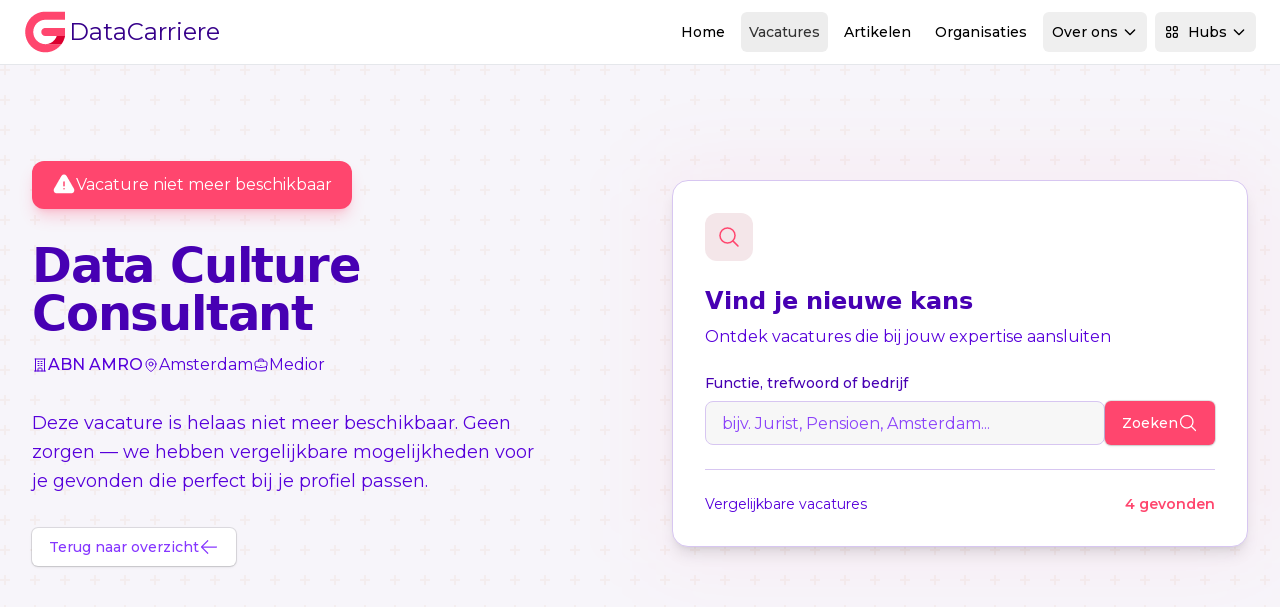

--- FILE ---
content_type: text/html; charset=utf-8
request_url: https://www.datacarriere.com/vacature/data-culture-consultant-amsterdam-abn-amro-qga9eqghf4uglpjo
body_size: 15397
content:
<!DOCTYPE html>
<html lang="nl">

<head>

    <meta charset="utf-8">
    <meta name="viewport" content="width=device-width, initial-scale=1">
    <meta name="csrf-token" content="VncggvfzMqebxr8zVFTH6ycyWfcBn6BA4Tb24IfH">
    <meta name="msapplication-TileColor" content="#da532c">
    <meta name="theme-color" content="#ffffff">

    
            <meta property="og:image" content="https://www.careerguide.nl/storage/media/be42d39a-9763-4bdc-a6b7-98aba4f8bea5.jpg" />
    
    <title>Data Culture Consultant - Vacature verlopen</title>
<meta name="description" content="Deze vacature is niet meer beschikbaar. Bekijk vergelijkbare vacatures.">
<meta name="keywords" content="vacatures, banen, vacature, baan, vacatures, banen, vacature, baan">
<meta name="i18nDefaultLocale" content="nl_NL">
<meta name="i18nLocale" content="nl_NL">
<meta property="article:published_time" content="2024-09-03T14:05:10+02:00">
<link rel="canonical" href="https://www.datacarriere.com/vacature/data-culture-consultant-amsterdam-abn-amro-qgA9eQghf4UgLPJo">
<meta name="robots" content="noindex, follow">
<meta property="og:title" content="Data Culture Consultant - Vacature verlopen">
<meta property="og:description" content="Deze vacature is niet meer beschikbaar. Bekijk vergelijkbare vacatures.">
<meta property="og:type" content="webPage">
<meta property="og:url" content="https://www.datacarriere.com/vacature/data-culture-consultant-amsterdam-abn-amro-qgA9eQghf4UgLPJo">
<meta property="og:image" content="https://www.careerguide.nl/storage/media/be42d39a-9763-4bdc-a6b7-98aba4f8bea5.jpg">
<meta property="og:image" content="https://www.careerguide.nl/storage/media/63c32c3f-91d4-4b58-aaf2-e333de3b1706.jpg">

<meta name="twitter:title" content="Data Culture Consultant - Vacature verlopen">
<meta name="twitter:description" content="Deze vacature is niet meer beschikbaar. Bekijk vergelijkbare vacatures.">
<meta name="twitter:site" content="@careerguidenl">
<meta name="twitter:image" content="https://www.careerguide.nl/storage/media/63c32c3f-91d4-4b58-aaf2-e333de3b1706.jpg">
<script type="application/ld+json">{"@context":"https://schema.org","name":"Data Culture Consultant - ABN AMRO","description":"Where do you picture yourself in the future? Do you have a true passion for turning organizations into Data Driven organizations? Share your story with us; we gladly support your journey."}</script><script type="application/ld+json">{"@context":"https://schema.org","@type":"WebSite","name":"Data Culture Consultant - Vacature verlopen","description":"Deze vacature is niet meer beschikbaar. Bekijk vergelijkbare vacatures.","url":"https://www.datacarriere.com","potentialAction":{"@type":"SearchAction","target":"https://www.datacarriere.com/vacatures?search={search_term_string}","query-input":"required name=search_term_string"}}</script>
    
    <link rel="apple-touch-icon" sizes="180x180" href="/apple-touch-icon.png">
    <link rel="icon" type="image/png" sizes="32x32" href="/favicon-32x32.png">
    <link rel="icon" type="image/png" sizes="16x16" href="/favicon-16x16.png">
    <link rel="manifest" href="/site.webmanifest">
    <link rel="mask-icon" href="/safari-pinned-tab.svg" color="#ff671d">

    
    <link rel="dns-prefetch" href="https://M660QZL13J-dsn.algolia.net">
    <link rel="preconnect" href="https://M660QZL13J-dsn.algolia.net" crossorigin>
    <link rel="preconnect" href="https://fonts.googleapis.com">
    <link rel="preconnect" href="https://fonts.gstatic.com" crossorigin>

    
    <link href="https://fonts.googleapis.com/css2?family=Montserrat:ital,wght@0,100..900;1,100..900&family=Playfair:ital,opsz,wght@0,5..1200,300..900;1,5..1200,300..900&display=swap"
          rel="stylesheet">
    <noscript>
        <link rel="stylesheet"
              href="https://fonts.googleapis.com/css2?family=Montserrat:ital,wght@0,100;0,200;0,300;0,400;0,500;0,600;0,700;0,800;1,100;1,200;1,300;1,400;1,500;1,600;1,700;1,800&family=Playfair:ital,opsz,wght@0,5..1200,300;0,5..1200,400;0,5..1200,500;0,5..1200,600;0,5..1200,700;1,5..1200,300;1,5..1200,400;1,5..1200,500;1,5..1200,600;1,5..1200,700&display=swap">
    </noscript>


    
    
    <!-- Styles -->
    <link rel="preload" as="style" href="https://www.datacarriere.com/build/assets/css/app-C2o0LO4V.css" /><link rel="stylesheet" href="https://www.datacarriere.com/build/assets/css/app-C2o0LO4V.css" data-navigate-track="reload" />
<script>
     window.addEventListener('load', () => window.setTimeout(() => {
        const makeLink = (asset) => {
            const link = document.createElement('link')

            Object.keys(asset).forEach((attribute) => {
                link.setAttribute(attribute, asset[attribute])
            })

            return link
        }

        const fragment = new DocumentFragment;
        [].forEach((asset) => fragment.append(makeLink(asset)))
        document.head.append(fragment)
     }))
</script>    

            <script
    defer
    src="https://api.pirsch.io/pa.js"
    id="pianjs"
    data-code="3zDkU3fqM98EopG0p26kNRxubIdjNJlz"
    ></script>
        <script async src="https://www.googletagmanager.com/gtag/js?id=G-6F63H7GZFQ"></script>
<script>
    window.dataLayer = window.dataLayer || [];

    function gtag() {
        dataLayer.push(arguments);
    }

    gtag("js", new Date());

    gtag("config", 'G-6F63H7GZFQ');
</script>

    
</head>

<body class="min-h-screen bg-white subpixel-antialiased" data-theme="tech">


<!-- Navigation Section -->
<!-- Navigation Header -->
<header class="sticky top-0 z-[100] w-full border-b bg-white backdrop-blur-sm" x-data="{
    resourcesMenuOpen: false,
    hubsMenuOpen: false,
    userMenuOpen: false,
    mobileMenuOpen: false
}">
    <div class="w-full max-w-screen-2xl mx-auto px-4 sm:px-6 flex h-16 items-center justify-between">
    <div class="contents">
            <a href="/" class="flex items-center gap-2 transition-transform hover:scale-105 h-8 lg:h-10 xl:h-11">
        <!-- Brand Mark (SVG) -->
        <svg class="h-full flex-shrink-0" version="1.1" xmlns="http://www.w3.org/2000/svg"
     x="0px" y="0px" viewBox="0 0 83.2 88.3"
     style="enable-background:new 0 0 83.2 88.3;" xml:space="preserve">
<g>
    <path fill="#ff466e" d="M83.2,36v16.3H43.3c-4.5,0-8.2-3.7-8.2-8.2s3.7-8.2,8.2-8.2H83.2z" />
    <path fill="#ff466e" d="M83.2,3.3v16.3H43.3c-13.5,0-24.5,11-24.5,24.5s11,24.5,24.5,24.5h32.7C68.5,78.6,56.6,85,43.3,85
		C20.7,85,2.5,66.7,2.5,44.1S20.7,3.3,43.3,3.3L83.2,3.3" />
    <path fill="#db002f"
          d="M83.2,52.3H66.4C63,61.8,53.9,68.6,43.3,68.6h32.7c3.5-4.6,6-10,7.2-15.8L83.2,52.3" />
</g>
</svg>

        <!-- Site Name (Dynamic Text) -->
        <span class="ml-1 text-xl md:text-2xl lg:text-xl xl:text-2xl text-current"
              style="color: #36008a;">
        DataCarriere
    </span>
    </a>
            
            <!-- Desktop Navigation -->
            <nav
                class="hidden lg:flex items-center space-x-2 flex-1 justify-end ml-4 xl:ml-8">
                <!-- Home -->
                <a class="inline-flex h-10 items-center justify-center rounded-md px-2 py-2 text-xs lg:text-sm font-medium transition-colors hover:bg-shade-100 hover:text-shade-900" href="https://www.datacarriere.com">
    Home
</a>
                <!-- Vacatures -->
                <a class="inline-flex h-10 items-center justify-center rounded-md px-2 py-2 text-xs lg:text-sm font-medium transition-colors bg-shade-100 text-shade-900" href="https://www.datacarriere.com/vacatures">
    Vacatures
</a>
                <!-- Artikelen -->
                <a class="inline-flex h-10 items-center justify-center rounded-md px-2 py-2 text-xs lg:text-sm font-medium transition-colors hover:bg-shade-100 hover:text-shade-900" href="https://www.datacarriere.com/artikelen">
    Artikelen
</a>
                <!-- Organisaties -->
                <a class="inline-flex h-10 items-center justify-center rounded-md px-2 py-2 text-xs lg:text-sm font-medium transition-colors hover:bg-shade-100 hover:text-shade-900" href="https://www.datacarriere.com/organisaties">
    Organisaties
</a>
                <!-- Over ons -->
                <div class="relative" @click.away="resourcesMenuOpen = false">
                    <button
                        class="inline-flex h-10 items-center justify-center px-2 py-2 text-xs lg:text-sm font-medium transition-all duration-200 rounded-md relative z-10 border"
                        @click="resourcesMenuOpen = !resourcesMenuOpen"
                        :class="resourcesMenuOpen ? 'bg-white text-primary-700 rounded-b-none border-shade-300 border-b-white' : 'hover:bg-shade-100 hover:text-shade-900 border-transparent'"
                    >
                        Over ons
                        <svg class="ml-1 h-4 w-4 transition-transform duration-200"
                             :class="{ 'rotate-180': resourcesMenuOpen }"
                             fill="none" stroke="currentColor" viewBox="0 0 24 24">
                            <path stroke-linecap="round" stroke-linejoin="round" stroke-width="2"
                                  d="M19 9l-7 7-7-7"></path>
                        </svg>
                    </button>
                    <div
                        x-show="resourcesMenuOpen"
                        x-transition:enter="transition-all ease-out duration-200"
                        x-transition:enter-start="opacity-0 -translate-y-2"
                        x-transition:enter-end="opacity-100 translate-y-0"
                        x-transition:leave="transition-all ease-in duration-150"
                        x-transition:leave-start="opacity-100 translate-y-0"
                        x-transition:leave-end="opacity-0 -translate-y-2"
                        class="absolute right-0 xl:w-96 w-80 bg-white rounded-b-md rounded-tl-md shadow-lg border border-shade-300 z-[100]"
                        style="display: none; top: calc(100% - 1px);"
                    >
                        <div class="p-6 space-y-4">
                            <!-- Vakgebieden & Specialisaties -->
                            <a href="https://www.datacarriere.com/informatie"
                               class="flex items-start p-3 rounded-lg hover:bg-primary-50 transition-colors group">
                                <div
                                    class="flex h-8 w-8 items-center justify-center rounded-lg bg-primary-100 group-hover:bg-primary-200 mr-3 mt-1 transition-colors">
                                    <svg class="h-4 w-4 text-primary-600" fill="none" stroke="currentColor"
                                         viewBox="0 0 24 24">
                                        <path stroke-linecap="round" stroke-linejoin="round" stroke-width="2"
                                              d="M13 16h-1v-4h-1m1-4h.01M21 12a9 9 0 11-18 0 9 9 0 0118 0z"></path>
                                    </svg>
                                </div>
                                <div>
                                    <div class="text-sm font-medium text-shade-900 group-hover:text-primary-700">
                                        Vakgebieden & Specialisaties
                                    </div>
                                    <p class="text-xs text-shade-600 mt-1">Informatie Vakgebieden & Specialisaties</p>
                                </div>
                            </a>

                            <!-- Nieuwsbrieven -->
                            <a href="/nieuwsbrieven"
                               class="flex items-start p-3 rounded-lg hover:bg-primary-50 transition-colors group">
                                <div
                                    class="flex h-8 w-8 items-center justify-center rounded-lg bg-accent-100 group-hover:bg-accent-200 mr-3 mt-1 transition-colors">
                                    <svg class="h-4 w-4 text-accent-600" fill="none" stroke="currentColor"
                                         viewBox="0 0 24 24">
                                        <path stroke-linecap="round" stroke-linejoin="round" stroke-width="2"
                                              d="M19 20H5a2 2 0 01-2-2V6a2 2 0 012-2h10a2 2 0 012 2v1m2 13a2 2 0 01-2-2V7m2 13a2 2 0 002-2V9a2 2 0 00-2-2h-2m-4-3H9M7 16h6M7 8h6v4H7V8z"></path>
                                    </svg>
                                </div>
                                <div>
                                    <div class="text-sm font-medium text-shade-900 group-hover:text-primary-700">
                                        Nieuwsbrieven
                                    </div>
                                    <p class="text-xs text-shade-600 mt-1">Meld je aan voor één of meerdere
                                        nieuwsbrieven</p>
                                </div>
                            </a>

                            <!-- Job Alerts -->
                            <a href="/job-alerts"
                               class="flex items-start p-3 rounded-lg hover:bg-primary-50 transition-colors group">
                                <div
                                    class="flex h-8 w-8 items-center justify-center rounded-lg bg-accent-100 group-hover:bg-accent-200 mr-3 mt-1 transition-colors">
                                    <svg class="h-4 w-4 text-accent-600" fill="none" stroke="currentColor"
                                         viewBox="0 0 24 24">
                                        <path stroke-linecap="round" stroke-linejoin="round" stroke-width="2"
                                              d="M15 17h5l-1.405-1.405A2.032 2.032 0 0118 14.158V11a6.002 6.002 0 00-4-5.659V5a2 2 0 10-4 0v.341C7.67 6.165 6 8.388 6 11v3.159c0 .538-.214 1.055-.595 1.436L4 17h5m6 0v1a3 3 0 11-6 0v-1m6 0H9"></path>
                                    </svg>
                                </div>
                                <div>
                                    <div class="text-sm font-medium text-shade-900 group-hover:text-primary-700">
                                        Job Alerts
                                    </div>
                                    <p class="text-xs text-shade-600 mt-1">Ontvang vacatures automatisch in je inbox</p>
                                </div>
                            </a>

                            <!-- Onze pakketten -->
                            <a href="https://www.datacarriere.com/onze-pakketten"
                               class="flex items-start p-3 rounded-lg hover:bg-primary-50 transition-colors group">
                                <div
                                    class="flex h-8 w-8 items-center justify-center rounded-lg bg-support-100 group-hover:bg-support-200 mr-3 mt-1 transition-colors">
                                    <svg class="h-4 w-4 text-support-600" fill="none" stroke="currentColor"
                                         viewBox="0 0 24 24">
                                        <path stroke-linecap="round" stroke-linejoin="round" stroke-width="2"
                                              d="M12 8c-1.657 0-3 .895-3 2s1.343 2 3 2 3 .895 3 2-1.343 2-3 2m0-8c1.11 0 2.08.402 2.599 1M12 8V7m0 1v8m0 0v1m0-1c-1.11 0-2.08-.402-2.599-1M21 12a9 9 0 11-18 0 9 9 0 0118 0z"></path>
                                    </svg>
                                </div>
                                <div>
                                    <div class="text-sm font-medium text-shade-900 group-hover:text-primary-700">Onze
                                        pakketten
                                    </div>
                                    <p class="text-xs text-shade-600 mt-1">Informatie pakketten & prijzen</p>
                                </div>
                            </a>

                            <!-- Contact -->
                            <a href="/contact"
                               class="flex items-start p-3 rounded-lg hover:bg-primary-50 transition-colors group">
                                <div
                                    class="flex h-8 w-8 items-center justify-center rounded-lg bg-primary-100 group-hover:bg-primary-200 mr-3 mt-1 transition-colors">
                                    <svg class="h-4 w-4 text-primary-600" fill="none" stroke="currentColor"
                                         viewBox="0 0 24 24">
                                        <path stroke-linecap="round" stroke-linejoin="round" stroke-width="2"
                                              d="M8 12h.01M12 12h.01M16 12h.01M21 12c0 4.418-4.03 8-9 8a9.863 9.863 0 01-4.255-.949L3 20l1.395-3.72C3.512 15.042 3 13.574 3 12c0-4.418 4.03-8 9-8s9 3.582 9 8z"></path>
                                    </svg>
                                </div>
                                <div>
                                    <div class="text-sm font-medium text-shade-900 group-hover:text-primary-700">
                                        Contact
                                    </div>
                                    <p class="text-xs text-shade-600 mt-1">Neem contact op met Careerguide</p>
                                </div>
                            </a>

                            <!-- Careerguide Hubs -->
                            <div class="border-t border-shade-200 pt-4 mt-4">
                                <div class="flex items-center justify-between mb-3">
                                    <div class="flex items-center space-x-2">
                                        <span class="text-sm font-medium text-shade-900">Careerguide Hubs</span>
                                        <span
                                            class="px-2 py-1 bg-primary-100 text-primary-700 text-xs font-medium rounded-full">New</span>
                                    </div>
                                </div>
                                <p class="text-xs text-shade-600 mb-4">Bekijk onze hubs omgeving voor het vinden van de
                                    juiste vacatures en informatie</p>
                                <a href="https://www.datacarriere.com/hubs"
                                   class="inline-flex items-center w-full justify-center px-4 py-2 bg-accent-500 hover:bg-accent-600 text-white text-sm font-medium rounded-md transition-colors">
                                    Ga naar onze Hubs
                                    <svg class="ml-2 h-4 w-4" fill="none" stroke="currentColor" viewBox="0 0 24 24">
                                        <path stroke-linecap="round" stroke-linejoin="round" stroke-width="2"
                                              d="M10 6H6a2 2 0 00-2 2v10a2 2 0 002 2h10a2 2 0 002-2v-4M14 4h6m0 0v6m0-6L10 14"></path>
                                    </svg>
                                </a>
                            </div>
                        </div>
                    </div>
                </div>

                <!-- Hubs Dropdown -->
                <div class="relative mr-4" @click.away="hubsMenuOpen = false">
                    <button
                        class="inline-flex h-10 items-center justify-center px-2 py-2 text-xs lg:text-sm font-medium transition-all duration-200 rounded-md relative z-10 border"
                        @click="hubsMenuOpen = !hubsMenuOpen"
                        :class="hubsMenuOpen ? 'bg-white text-primary-700 rounded-b-none border-shade-300 border-b-white' : 'hover:bg-shade-100 hover:text-shade-900 border-transparent'"
                    >
                        <svg class="mr-2 h-4 w-4" fill="none" stroke="currentColor" viewBox="0 0 24 24">
                            <path stroke-linecap="round" stroke-linejoin="round" stroke-width="2"
                                  d="M4 6a2 2 0 012-2h2a2 2 0 012 2v2a2 2 0 01-2 2H6a2 2 0 01-2-2V6zM14 6a2 2 0 012-2h2a2 2 0 012 2v2a2 2 0 01-2 2h-2a2 2 0 01-2-2V6zM4 16a2 2 0 012-2h2a2 2 0 012 2v2a2 2 0 01-2 2H6a2 2 0 01-2-2v-2zM14 16a2 2 0 012-2h2a2 2 0 012 2v2a2 2 0 01-2 2h-2a2 2 0 01-2-2v-2z"></path>
                        </svg>
                        Hubs
                        <svg class="ml-1 h-4 w-4 transition-transform duration-200"
                             :class="{ 'rotate-180': hubsMenuOpen }"
                             fill="none"
                             stroke="currentColor" viewBox="0 0 24 24">
                            <path stroke-linecap="round" stroke-linejoin="round" stroke-width="2"
                                  d="M19 9l-7 7-7-7"></path>
                        </svg>
                    </button>
                    <div
                        x-show="hubsMenuOpen"
                        x-transition:enter="transition-all ease-out duration-200"
                        x-transition:enter-start="opacity-0 -translate-y-2"
                        x-transition:enter-end="opacity-100 translate-y-0"
                        x-transition:leave="transition-all ease-in duration-150"
                        x-transition:leave-start="opacity-100 translate-y-0"
                        x-transition:leave-end="opacity-0 -translate-y-2"
                        class="absolute right-0 xl:right-0 xl:w-[900px] lg:right-0 lg:w-[700px] w-[600px] bg-white rounded-b-md rounded-tl-md shadow-lg border border-shade-300 overflow-hidden z-[100]"
                        style="display: none; top: calc(100% - 1px);"
                    >
                        <!-- Header Section -->
                        <div class="px-4 lg:px-6 py-4 border-b border-shade-200">
                            <div class="flex items-center justify-between">
                                <div>
                                    <h3 class="text-lg font-semibold text-shade-900 mb-1">Careerguide Hubs</h3>
                                    <p class="text-sm text-shade-600">Ontdek specialisaties per sector</p>
                                </div>
                                <!-- Main Domain Link - Prominent but Integrated -->
                                <a href="https://careerguide.nl" target="_blank"
                                   class="inline-flex items-center px-4 py-2 bg-white border border-primary-200 hover:border-primary-300 text-primary-600 hover:text-primary-700 text-sm font-medium rounded-lg transition-all hover:shadow-sm group">
                                    <svg class="mr-2 h-4 w-4" fill="none" stroke="currentColor" viewBox="0 0 24 24">
                                        <path stroke-linecap="round" stroke-linejoin="round" stroke-width="2"
                                              d="M3 12l2-2m0 0l7-7 7 7M5 10v10a1 1 0 001 1h3m10-11l2 2m-2-2v10a1 1 0 01-1 1h-3m-6 0a1 1 0 001-1v-4a1 1 0 011-1h2a1 1 0 011 1v4a1 1 0 001 1m-6 0h6"></path>
                                    </svg>
                                    Hoofdwebsite
                                    <svg class="ml-1 h-3 w-3 group-hover:translate-x-0.5 transition-transform"
                                         fill="none" stroke="currentColor" viewBox="0 0 24 24">
                                        <path stroke-linecap="round" stroke-linejoin="round" stroke-width="2"
                                              d="M10 6H6a2 2 0 00-2 2v10a2 2 0 002 2h10a2 2 0 002-2v-4M14 4h6m0 0v6m0-6L10 14"></path>
                                    </svg>
                                </a>
                            </div>
                        </div>

                        <!-- Content Section -->
                        <div class="p-4 lg:p-6">

                            
                                <!-- Sector Grid -->
                            <div
                                class="grid grid-cols-1 lg:grid-cols-2 xl:grid-cols-4 gap-4 lg:gap-6 mb-6">
                                                                    <div class="space-y-3">
                                        <div data-theme="base"
                                            class="flex items-center space-x-3 mb-4 p-3 bg-primary-50 rounded-lg border border-primary-100">
                                            <div
                                                class="flex h-6 w-6 items-center justify-center rounded-lg bg-primary-500 text-white">
                                                                                                    <svg class="h-4 w-4" xmlns="http://www.w3.org/2000/svg" fill="none" viewBox="0 0 24 24" stroke-width="1.5" stroke="currentColor" aria-hidden="true" data-slot="icon">
  <path stroke-linecap="round" stroke-linejoin="round" d="M14.25 7.756a4.5 4.5 0 1 0 0 8.488M7.5 10.5h5.25m-5.25 3h5.25M21 12a9 9 0 1 1-18 0 9 9 0 0 1 18 0Z"/>
</svg>                                                                                            </div>
                                            <div>
                                                <h5 class="text-sm font-medium text-primary-500">Finance</h5>
                                            </div>
                                        </div>
                                        <div class="space-y-1">
                                                                                                                                            <a href="https://www.actuaris.nl"
                                                   class="block p-2 rounded-md  hover:bg-primary-50 hover:text-primary-700 transition-colors text-sm">
                                                    Actuaris
                                                </a>
                                                                                                                                            <a href="https://www.accountantcarriere.nl"
                                                   class="block p-2 rounded-md  hover:bg-primary-50 hover:text-primary-700 transition-colors text-sm">
                                                    Accountant
                                                </a>
                                                                                                                                            <a href="https://www.auditcarriere.nl"
                                                   class="block p-2 rounded-md  hover:bg-primary-50 hover:text-primary-700 transition-colors text-sm">
                                                    Auditor
                                                </a>
                                                                                                                                            <a href="https://www.compliancecarriere.nl"
                                                   class="block p-2 rounded-md  hover:bg-primary-50 hover:text-primary-700 transition-colors text-sm">
                                                    Compliance
                                                </a>
                                                                                                                                            <a href="https://www.controlcarriere.nl"
                                                   class="block p-2 rounded-md  hover:bg-primary-50 hover:text-primary-700 transition-colors text-sm">
                                                    Controller
                                                </a>
                                                                                                                                            <a href="https://www.riskcarriere.nl"
                                                   class="block p-2 rounded-md  hover:bg-primary-50 hover:text-primary-700 transition-colors text-sm">
                                                    Risk management
                                                </a>
                                                                                                                                            <a href="https://www.gemeentefinancials.nl"
                                                   class="block p-2 rounded-md  hover:bg-primary-50 hover:text-primary-700 transition-colors text-sm">
                                                    Gemeentefinancials
                                                </a>
                                                                                    </div>
                                    </div>
                                                                    <div class="space-y-3">
                                        <div data-theme="base"
                                            class="flex items-center space-x-3 mb-4 p-3 bg-primary-50 rounded-lg border border-primary-100">
                                            <div
                                                class="flex h-6 w-6 items-center justify-center rounded-lg bg-primary-500 text-white">
                                                                                                    <svg class="h-4 w-4" xmlns="http://www.w3.org/2000/svg" fill="none" viewBox="0 0 24 24" stroke-width="1.5" stroke="currentColor" aria-hidden="true" data-slot="icon">
  <path stroke-linecap="round" stroke-linejoin="round" d="M20.25 14.15v4.25c0 1.094-.787 2.036-1.872 2.18-2.087.277-4.216.42-6.378.42s-4.291-.143-6.378-.42c-1.085-.144-1.872-1.086-1.872-2.18v-4.25m16.5 0a2.18 2.18 0 0 0 .75-1.661V8.706c0-1.081-.768-2.015-1.837-2.175a48.114 48.114 0 0 0-3.413-.387m4.5 8.006c-.194.165-.42.295-.673.38A23.978 23.978 0 0 1 12 15.75c-2.648 0-5.195-.429-7.577-1.22a2.016 2.016 0 0 1-.673-.38m0 0A2.18 2.18 0 0 1 3 12.489V8.706c0-1.081.768-2.015 1.837-2.175a48.111 48.111 0 0 1 3.413-.387m7.5 0V5.25A2.25 2.25 0 0 0 13.5 3h-3a2.25 2.25 0 0 0-2.25 2.25v.894m7.5 0a48.667 48.667 0 0 0-7.5 0M12 12.75h.008v.008H12v-.008Z"/>
</svg>                                                                                            </div>
                                            <div>
                                                <h5 class="text-sm font-medium text-primary-500">Business</h5>
                                            </div>
                                        </div>
                                        <div class="space-y-1">
                                                                                                                                            <a href="https://www.bankcarriere.nl"
                                                   class="block p-2 rounded-md  hover:bg-primary-50 hover:text-primary-700 transition-colors text-sm">
                                                    Bank
                                                </a>
                                                                                                                                            <a href="https://www.hypotheekcarriere.nl"
                                                   class="block p-2 rounded-md  hover:bg-primary-50 hover:text-primary-700 transition-colors text-sm">
                                                    Hypotheken
                                                </a>
                                                                                                                                            <a href="https://www.investmentcarriere.nl"
                                                   class="block p-2 rounded-md  hover:bg-primary-50 hover:text-primary-700 transition-colors text-sm">
                                                    Investment
                                                </a>
                                                                                                                                            <a href="https://www.pensioencarriere.nl"
                                                   class="block p-2 rounded-md  hover:bg-primary-50 hover:text-primary-700 transition-colors text-sm">
                                                    Pensioen
                                                </a>
                                                                                                                                            <a href="https://www.schadecarriere.nl"
                                                   class="block p-2 rounded-md  hover:bg-primary-50 hover:text-primary-700 transition-colors text-sm">
                                                    Schade
                                                </a>
                                                                                                                                            <a href="https://www.fiscalecarriere.nl"
                                                   class="block p-2 rounded-md  hover:bg-primary-50 hover:text-primary-700 transition-colors text-sm">
                                                    Fiscaal
                                                </a>
                                                                                    </div>
                                    </div>
                                                                    <div class="space-y-3">
                                        <div data-theme="base"
                                            class="flex items-center space-x-3 mb-4 p-3 bg-primary-50 rounded-lg border border-primary-100">
                                            <div
                                                class="flex h-6 w-6 items-center justify-center rounded-lg bg-primary-500 text-white">
                                                                                                    <svg class="h-4 w-4" xmlns="http://www.w3.org/2000/svg" fill="none" viewBox="0 0 24 24" stroke-width="1.5" stroke="currentColor" aria-hidden="true" data-slot="icon">
  <path stroke-linecap="round" stroke-linejoin="round" d="M9 17.25v1.007a3 3 0 0 1-.879 2.122L7.5 21h9l-.621-.621A3 3 0 0 1 15 18.257V17.25m6-12V15a2.25 2.25 0 0 1-2.25 2.25H5.25A2.25 2.25 0 0 1 3 15V5.25m18 0A2.25 2.25 0 0 0 18.75 3H5.25A2.25 2.25 0 0 0 3 5.25m18 0V12a2.25 2.25 0 0 1-2.25 2.25H5.25A2.25 2.25 0 0 1 3 12V5.25"/>
</svg>                                                                                            </div>
                                            <div>
                                                <h5 class="text-sm font-medium text-primary-500">Business Support</h5>
                                            </div>
                                        </div>
                                        <div class="space-y-1">
                                                                                                                                            <a href="https://www.consultancycarriere.nl"
                                                   class="block p-2 rounded-md  hover:bg-primary-50 hover:text-primary-700 transition-colors text-sm">
                                                    Consultancy
                                                </a>
                                                                                                                                            <a href="https://www.esgcarriere.nl"
                                                   class="block p-2 rounded-md  hover:bg-primary-50 hover:text-primary-700 transition-colors text-sm">
                                                    ESG
                                                </a>
                                                                                                                                            <a href="https://www.hrinfinance.nl"
                                                   class="block p-2 rounded-md  hover:bg-primary-50 hover:text-primary-700 transition-colors text-sm">
                                                    HRM
                                                </a>
                                                                                                                                            <a href="https://www.legalinfinance.nl"
                                                   class="block p-2 rounded-md  hover:bg-primary-50 hover:text-primary-700 transition-colors text-sm">
                                                    Legal
                                                </a>
                                                                                                                                            <a href="https://www.marketingcarriere.nl"
                                                   class="block p-2 rounded-md  hover:bg-primary-50 hover:text-primary-700 transition-colors text-sm">
                                                    Marketing
                                                </a>
                                                                                                                                            <a href="https://www.inkoopcarriere.nl"
                                                   class="block p-2 rounded-md  hover:bg-primary-50 hover:text-primary-700 transition-colors text-sm">
                                                    Inkoop
                                                </a>
                                                                                    </div>
                                    </div>
                                                                    <div class="space-y-3">
                                        <div data-theme="tech"
                                            class="flex items-center space-x-3 mb-4 p-3 bg-primary-50 rounded-lg border border-primary-100">
                                            <div
                                                class="flex h-6 w-6 items-center justify-center rounded-lg bg-primary-500 text-white">
                                                                                                    <svg class="h-4 w-4" xmlns="http://www.w3.org/2000/svg" fill="none" viewBox="0 0 24 24" stroke-width="1.5" stroke="currentColor" aria-hidden="true" data-slot="icon">
  <path stroke-linecap="round" stroke-linejoin="round" d="M8.25 3v1.5M4.5 8.25H3m18 0h-1.5M4.5 12H3m18 0h-1.5m-15 3.75H3m18 0h-1.5M8.25 19.5V21M12 3v1.5m0 15V21m3.75-18v1.5m0 15V21m-9-1.5h10.5a2.25 2.25 0 0 0 2.25-2.25V6.75a2.25 2.25 0 0 0-2.25-2.25H6.75A2.25 2.25 0 0 0 4.5 6.75v10.5a2.25 2.25 0 0 0 2.25 2.25Zm.75-12h9v9h-9v-9Z"/>
</svg>                                                                                            </div>
                                            <div>
                                                <h5 class="text-sm font-medium text-primary-500">Technology</h5>
                                            </div>
                                        </div>
                                        <div class="space-y-1">
                                                                                                                                            <a href="https://www.cybercarriere.nl"
                                                   class="block p-2 rounded-md  hover:bg-primary-50 hover:text-primary-700 transition-colors text-sm">
                                                    Cyber
                                                </a>
                                                                                                                                            <a href="https://www.cloudcarriere.nl"
                                                   class="block p-2 rounded-md  hover:bg-primary-50 hover:text-primary-700 transition-colors text-sm">
                                                    Cloud
                                                </a>
                                                                                                                                            <a href="https://www.aicarriere.nl"
                                                   class="block p-2 rounded-md  hover:bg-primary-50 hover:text-primary-700 transition-colors text-sm">
                                                    AI
                                                </a>
                                                                                                                                            <a href="https://www.itmanagementcarriere.nl"
                                                   class="block p-2 rounded-md  hover:bg-primary-50 hover:text-primary-700 transition-colors text-sm">
                                                    IT Management
                                                </a>
                                                                                                                                            <a href="https://www.sapcarriere.nl"
                                                   class="block p-2 rounded-md  hover:bg-primary-50 hover:text-primary-700 transition-colors text-sm">
                                                    SAP
                                                </a>
                                                                                                                                            <a href="https://www.devopscarriere.nl"
                                                   class="block p-2 rounded-md  hover:bg-primary-50 hover:text-primary-700 transition-colors text-sm">
                                                    DevOps
                                                </a>
                                                                                                                                            <a href="https://www.datacarriere.com"
                                                   class="block p-2 rounded-md bg-primary-50 text-primary-700 hover:bg-primary-50 hover:text-primary-700 transition-colors text-sm">
                                                    Data
                                                </a>
                                                                                                                                            <a href="https://www.econometrie-vacature.nl"
                                                   class="block p-2 rounded-md  hover:bg-primary-50 hover:text-primary-700 transition-colors text-sm">
                                                    Econometrie
                                                </a>
                                                                                                                                            <a href="https://www.itinfinance.nl"
                                                   class="block p-2 rounded-md  hover:bg-primary-50 hover:text-primary-700 transition-colors text-sm">
                                                    IT
                                                </a>
                                                                                                                                            <a href="https://www.itriskcarriere.nl"
                                                   class="block p-2 rounded-md  hover:bg-primary-50 hover:text-primary-700 transition-colors text-sm">
                                                    IT Risk
                                                </a>
                                                                                    </div>
                                    </div>
                                                            </div>

                            <!-- Footer Actions -->
                            <div
                                class="bg-shade-50 -mx-4 lg:-mx-6 -mb-4 lg:-mb-6 px-4 lg:px-6 py-4 border-t border-shade-200">
                                <div class="flex items-center justify-between">
                                    <div class="flex items-center space-x-2 text-shade-600">
                                        <svg class="h-4 w-4" fill="none" stroke="currentColor" viewBox="0 0 24 24">
                                            <path stroke-linecap="round" stroke-linejoin="round" stroke-width="2"
                                                  d="M13 16h-1v-4h-1m1-4h.01M21 12a9 9 0 11-18 0 9 9 0 0118 0z"></path>
                                        </svg>
                                        <span class="text-sm">Niet gevonden wat je zoekt?</span>
                                    </div>
                                    <a href="https://www.datacarriere.com/hubs"
                                       class="inline-flex items-center px-4 py-2 bg-primary-500 hover:bg-primary-600 text-white text-sm font-medium rounded-md transition-colors">
                                        Alle hubs bekijken
                                        <svg class="ml-2 h-4 w-4" fill="none" stroke="currentColor" viewBox="0 0 24 24">
                                            <path stroke-linecap="round" stroke-linejoin="round" stroke-width="2"
                                                  d="M9 5l7 7-7 7"></path>
                                        </svg>
                                    </a>
                                </div>
                            </div>
                        </div>
                    </div>
                </div>

            </nav>

            <!-- Right Side Items -->
            <div class="flex items-center space-x-4">
                <!-- Authentication Section - Desktop -->
                
                <!-- Mobile Menu Button -->
                <button class="lg:hidden p-2 hover:bg-shade-100 rounded-md" @click="$dispatch('open-mobile-menu')">
                    <svg class="h-5 w-5" fill="none" stroke="currentColor" viewBox="0 0 24 24">
                        <path stroke-linecap="round" stroke-linejoin="round" stroke-width="2"
                              d="M4 6h16M4 12h16M4 18h16"></path>
                    </svg>
                </button>
            </div>
        </div>
</div>

</header>

<!-- Include Mobile Menu and Search Modal outside of header for proper positioning -->
<!-- Mobile Menu -->
<div
    x-data="{ mobileMenuOpen: false }"
    @open-mobile-menu.window="mobileMenuOpen = true"
    x-show="mobileMenuOpen"
    x-cloak
    class="fixed inset-0 z-[10000] lg:hidden"
    @keydown.escape.window="mobileMenuOpen = false"
>
    <!-- Backdrop -->
    <div
        x-show="mobileMenuOpen"
        x-transition:enter="transition-opacity ease-linear duration-300"
        x-transition:enter-start="opacity-0"
        x-transition:enter-end="opacity-100"
        x-transition:leave="transition-opacity ease-linear duration-300"
        x-transition:leave-start="opacity-100"
        x-transition:leave-end="opacity-0"
        class="fixed inset-0 bg-black bg-opacity-50"
        @click="mobileMenuOpen = false"
    ></div>

    <!-- Menu Panel -->
    <div
        x-show="mobileMenuOpen"
        x-transition:enter="transition ease-in-out duration-300 transform"
        x-transition:enter-start="translate-x-full"
        x-transition:enter-end="translate-x-0"
        x-transition:leave="transition ease-in-out duration-300 transform"
        x-transition:leave-start="translate-x-0"
        x-transition:leave-end="translate-x-full"
        class="fixed right-0 top-0 h-full w-80 bg-white shadow-xl overflow-hidden"
    >
        <div class="flex items-center justify-between p-4 border-b">
            <div class="flex items-center space-x-2">
                                    <img alt="datacarriere.com" src="/logos/logo-data.svg" class="h-6" />
                            </div>
            <button @click="mobileMenuOpen = false" class="p-2 hover:bg-gray-100 rounded-md">
                <svg class="h-5 w-5" fill="none" stroke="currentColor" viewBox="0 0 24 24">
                    <path stroke-linecap="round" stroke-linejoin="round" stroke-width="2"
                          d="M6 18L18 6M6 6l12 12"></path>
                </svg>
            </button>
        </div>

        <div class="p-4 space-y-4 overflow-y-auto h-full pb-20">
            <!-- Mobile Auth Section -->
            

            <div class="border-t border-gray-200 my-4"></div>

            <!-- Navigation Links -->
            <div class="space-y-2">
                <a href="https://www.datacarriere.com" @click="mobileMenuOpen = false"
                   class="block px-3 py-2 text-base font-medium rounded-md text-primary-500 hover:bg-primary-50">Home</a>
                <a href="https://www.datacarriere.com/vacatures" @click="mobileMenuOpen = false"
                   class="block px-3 py-2 text-base font-medium rounded-md bg-primary-100 text-primary-700">Vacatures</a>
                <a href="https://www.datacarriere.com/artikelen" @click="mobileMenuOpen = false"
                   class="block px-3 py-2 text-base font-medium rounded-md text-primary-500 hover:bg-primary-50">Artikelen</a>
                <a href="https://www.datacarriere.com/organisaties" @click="mobileMenuOpen = false"
                   class="block px-3 py-2 text-base font-medium rounded-md text-primary-500 hover:bg-primary-50">Organisaties</a>

                <!-- Over ons - Mobile Expanded -->
                <div class="space-y-2">
                    <div class="px-3 py-2 text-base font-medium text-primary-500 bg-primary-50 rounded-md">Over ons</div>
                    <div class="pl-6 space-y-1">
                        <a href="https://www.datacarriere.com/informatie" @click="mobileMenuOpen = false"
                           class="block px-3 py-2 text-sm rounded-md text-primary-700 hover:bg-primary-50">Vakgebieden
                            & Specialisaties</a>
                        <a href="/nieuwsbrieven" @click="mobileMenuOpen = false"
                           class="block px-3 py-2 text-sm rounded-md text-primary-700 hover:bg-primary-50">Nieuwsbrieven</a>
                        <a href="/job-alerts" @click="mobileMenuOpen = false"
                           class="block px-3 py-2 text-sm rounded-md text-primary-700 hover:bg-primary-50">Job Alerts</a>
                        <a href="/onze-pakketten" @click="mobileMenuOpen = false"
                           class="block px-3 py-2 text-sm rounded-md text-primary-700 hover:bg-primary-50">Onze
                            pakketten</a>
                        <a href="/contact" @click="mobileMenuOpen = false"
                           class="block px-3 py-2 text-sm rounded-md text-primary-700 hover:bg-primary-50">Contact</a>
                        <a href="https://www.datacarriere.com/hubs" @click="mobileMenuOpen = false"
                           class="block px-3 py-2 text-sm rounded-md text-primary-700 hover:bg-primary-50">Careerguide
                            Hubs</a>
                    </div>
                </div>
            </div>

            <div class="border-t border-gray-200 my-4"></div>

            <!-- Sector-based Hubs in Mobile -->
            <div class="space-y-4">
                <h3 class="px-3 text-sm font-semibold text-gray-500 uppercase tracking-wider">Hubs per Sector</h3>

                
                                    <div class="space-y-2">
                        <div data-theme="base" class="flex items-center space-x-2 px-3 py-2 bg-primary-50 rounded-md">
                            <div class="flex h-6 w-6 items-center justify-center rounded bg-primary-500 text-white">
                                                                    <svg class="h-4 w-4" xmlns="http://www.w3.org/2000/svg" fill="none" viewBox="0 0 24 24" stroke-width="1.5" stroke="currentColor" aria-hidden="true" data-slot="icon">
  <path stroke-linecap="round" stroke-linejoin="round" d="M14.25 7.756a4.5 4.5 0 1 0 0 8.488M7.5 10.5h5.25m-5.25 3h5.25M21 12a9 9 0 1 1-18 0 9 9 0 0 1 18 0Z"/>
</svg>                                                            </div>
                            <span class="text-sm font-medium text-primary-500">Finance</span>
                        </div>
                                                    <a href="https://www.datacarriere.com/vakgebied/1"
                               @click="mobileMenuOpen = false"
                               class="block px-3 py-1 text-sm text-primary-700 hover:bg-primary-50 rounded-md ml-4">
                                Actuaris
                            </a>
                                                    <a href="https://www.datacarriere.com/vakgebied/29"
                               @click="mobileMenuOpen = false"
                               class="block px-3 py-1 text-sm text-primary-700 hover:bg-primary-50 rounded-md ml-4">
                                Accountant
                            </a>
                                                    <a href="https://www.datacarriere.com/vakgebied/2"
                               @click="mobileMenuOpen = false"
                               class="block px-3 py-1 text-sm text-primary-700 hover:bg-primary-50 rounded-md ml-4">
                                Auditor
                            </a>
                                            </div>
                                    <div class="space-y-2">
                        <div data-theme="base" class="flex items-center space-x-2 px-3 py-2 bg-primary-50 rounded-md">
                            <div class="flex h-6 w-6 items-center justify-center rounded bg-primary-500 text-white">
                                                                    <svg class="h-4 w-4" xmlns="http://www.w3.org/2000/svg" fill="none" viewBox="0 0 24 24" stroke-width="1.5" stroke="currentColor" aria-hidden="true" data-slot="icon">
  <path stroke-linecap="round" stroke-linejoin="round" d="M20.25 14.15v4.25c0 1.094-.787 2.036-1.872 2.18-2.087.277-4.216.42-6.378.42s-4.291-.143-6.378-.42c-1.085-.144-1.872-1.086-1.872-2.18v-4.25m16.5 0a2.18 2.18 0 0 0 .75-1.661V8.706c0-1.081-.768-2.015-1.837-2.175a48.114 48.114 0 0 0-3.413-.387m4.5 8.006c-.194.165-.42.295-.673.38A23.978 23.978 0 0 1 12 15.75c-2.648 0-5.195-.429-7.577-1.22a2.016 2.016 0 0 1-.673-.38m0 0A2.18 2.18 0 0 1 3 12.489V8.706c0-1.081.768-2.015 1.837-2.175a48.111 48.111 0 0 1 3.413-.387m7.5 0V5.25A2.25 2.25 0 0 0 13.5 3h-3a2.25 2.25 0 0 0-2.25 2.25v.894m7.5 0a48.667 48.667 0 0 0-7.5 0M12 12.75h.008v.008H12v-.008Z"/>
</svg>                                                            </div>
                            <span class="text-sm font-medium text-primary-500">Business</span>
                        </div>
                                                    <a href="https://www.datacarriere.com/vakgebied/6"
                               @click="mobileMenuOpen = false"
                               class="block px-3 py-1 text-sm text-primary-700 hover:bg-primary-50 rounded-md ml-4">
                                Bank
                            </a>
                                                    <a href="https://www.datacarriere.com/vakgebied/7"
                               @click="mobileMenuOpen = false"
                               class="block px-3 py-1 text-sm text-primary-700 hover:bg-primary-50 rounded-md ml-4">
                                Hypotheken
                            </a>
                                                    <a href="https://www.datacarriere.com/vakgebied/8"
                               @click="mobileMenuOpen = false"
                               class="block px-3 py-1 text-sm text-primary-700 hover:bg-primary-50 rounded-md ml-4">
                                Investment
                            </a>
                                            </div>
                                    <div class="space-y-2">
                        <div data-theme="base" class="flex items-center space-x-2 px-3 py-2 bg-primary-50 rounded-md">
                            <div class="flex h-6 w-6 items-center justify-center rounded bg-primary-500 text-white">
                                                                    <svg class="h-4 w-4" xmlns="http://www.w3.org/2000/svg" fill="none" viewBox="0 0 24 24" stroke-width="1.5" stroke="currentColor" aria-hidden="true" data-slot="icon">
  <path stroke-linecap="round" stroke-linejoin="round" d="M9 17.25v1.007a3 3 0 0 1-.879 2.122L7.5 21h9l-.621-.621A3 3 0 0 1 15 18.257V17.25m6-12V15a2.25 2.25 0 0 1-2.25 2.25H5.25A2.25 2.25 0 0 1 3 15V5.25m18 0A2.25 2.25 0 0 0 18.75 3H5.25A2.25 2.25 0 0 0 3 5.25m18 0V12a2.25 2.25 0 0 1-2.25 2.25H5.25A2.25 2.25 0 0 1 3 12V5.25"/>
</svg>                                                            </div>
                            <span class="text-sm font-medium text-primary-500">Business Support</span>
                        </div>
                                                    <a href="https://www.datacarriere.com/vakgebied/30"
                               @click="mobileMenuOpen = false"
                               class="block px-3 py-1 text-sm text-primary-700 hover:bg-primary-50 rounded-md ml-4">
                                Consultancy
                            </a>
                                                    <a href="https://www.datacarriere.com/vakgebied/12"
                               @click="mobileMenuOpen = false"
                               class="block px-3 py-1 text-sm text-primary-700 hover:bg-primary-50 rounded-md ml-4">
                                ESG
                            </a>
                                                    <a href="https://www.datacarriere.com/vakgebied/13"
                               @click="mobileMenuOpen = false"
                               class="block px-3 py-1 text-sm text-primary-700 hover:bg-primary-50 rounded-md ml-4">
                                HRM
                            </a>
                                            </div>
                                    <div class="space-y-2">
                        <div data-theme="tech" class="flex items-center space-x-2 px-3 py-2 bg-primary-50 rounded-md">
                            <div class="flex h-6 w-6 items-center justify-center rounded bg-primary-500 text-white">
                                                                    <svg class="h-4 w-4" xmlns="http://www.w3.org/2000/svg" fill="none" viewBox="0 0 24 24" stroke-width="1.5" stroke="currentColor" aria-hidden="true" data-slot="icon">
  <path stroke-linecap="round" stroke-linejoin="round" d="M8.25 3v1.5M4.5 8.25H3m18 0h-1.5M4.5 12H3m18 0h-1.5m-15 3.75H3m18 0h-1.5M8.25 19.5V21M12 3v1.5m0 15V21m3.75-18v1.5m0 15V21m-9-1.5h10.5a2.25 2.25 0 0 0 2.25-2.25V6.75a2.25 2.25 0 0 0-2.25-2.25H6.75A2.25 2.25 0 0 0 4.5 6.75v10.5a2.25 2.25 0 0 0 2.25 2.25Zm.75-12h9v9h-9v-9Z"/>
</svg>                                                            </div>
                            <span class="text-sm font-medium text-primary-500">Technology</span>
                        </div>
                                                    <a href="https://www.datacarriere.com/vakgebied/22"
                               @click="mobileMenuOpen = false"
                               class="block px-3 py-1 text-sm text-primary-700 hover:bg-primary-50 rounded-md ml-4">
                                Cyber
                            </a>
                                                    <a href="https://www.datacarriere.com/vakgebied/23"
                               @click="mobileMenuOpen = false"
                               class="block px-3 py-1 text-sm text-primary-700 hover:bg-primary-50 rounded-md ml-4">
                                Cloud
                            </a>
                                                    <a href="https://www.datacarriere.com/vakgebied/24"
                               @click="mobileMenuOpen = false"
                               class="block px-3 py-1 text-sm text-primary-700 hover:bg-primary-50 rounded-md ml-4">
                                AI
                            </a>
                                            </div>
                
                <a href="https://www.datacarriere.com/hubs" @click="mobileMenuOpen = false"
                   class="block px-3 py-2 text-sm text-primary-600 hover:bg-primary-50 rounded-md font-medium">
                    Alle hubs bekijken →
                </a>

                <!-- Hoofdwebsite link in mobile hubs section -->
                <div
                    class="flex items-center justify-between p-3 bg-primary-50 border border-primary-200 rounded-md mt-4">
                    <div class="flex items-center space-x-2">
                        <div class="flex h-6 w-6 items-center justify-center rounded bg-primary-500 text-white">
                            <svg class="h-3 w-3" fill="none" stroke="currentColor" viewBox="0 0 24 24">
                                <path stroke-linecap="round" stroke-linejoin="round" stroke-width="2"
                                      d="M3 12l2-2m0 0l7-7 7 7M5 10v10a1 1 0 001 1h3m10-11l2 2m-2-2v10a1 1 0 01-1 1h-3m-6 0a1 1 0 001-1v-4a1 1 0 011-1h2a1 1 0 011 1v4a1 1 0 001 1m-6 0h6"></path>
                            </svg>
                        </div>
                        <span class="text-sm font-medium text-primary-500">Hoofdwebsite</span>
                    </div>
                    <a href="https://careerguide.nl" target="_blank" @click="mobileMenuOpen = false"
                       class="text-sm text-primary-600 hover:text-primary-700 font-medium transition-colors">
                        Bezoek →
                    </a>
                </div>
            </div>

            <div class="border-t border-gray-200 my-4"></div>
        </div>
    </div>
</div>

<!-- Banner Section -->


<!-- Main Section -->
<main id="main-content">
    <section class="relative overflow-hidden bg-primary-50">
        
        <div class="absolute inset-0 opacity-[0.05]"
             style="background-image: url(&quot;data:image/svg+xml,%3Csvg width='60' height='60' viewBox='0 0 60 60' xmlns='http://www.w3.org/2000/svg'%3E%3Cg fill='none' fill-rule='evenodd'%3E%3Cg fill='%23b45309' fill-opacity='1'%3E%3Cpath d='M36 34v-4h-2v4h-4v2h4v4h2v-4h4v-2h-4zm0-30V0h-2v4h-4v2h4v4h2V6h4V4h-4zM6 34v-4H4v4H0v2h4v4h2v-4h4v-2H6zM6 4V0H4v4H0v2h4v4h2V6h4V4H6z'/%3E%3C/g%3E%3C/g%3E%3C/svg%3E&quot;);"></div>

        <div class="w-full max-w-screen-2xl mx-auto px-4 sm:px-6 lg:px-8 relative py-16 lg:py-24">
    <div class="grid gap-12 lg:grid-cols-2 lg:gap-16 items-center">

                
                <div class="relative space-y-8">
                    
                    <div
                        class="inline-flex items-center gap-3 rounded-xl bg-accent-500 px-5 py-3 text-base text-white shadow-lg shadow-accent-500/25">
                        <svg class="h-6 w-6" xmlns="http://www.w3.org/2000/svg" viewBox="0 0 24 24" fill="currentColor" aria-hidden="true" data-slot="icon">
  <path fill-rule="evenodd" d="M9.401 3.003c1.155-2 4.043-2 5.197 0l7.355 12.748c1.154 2-.29 4.5-2.599 4.5H4.645c-2.309 0-3.752-2.5-2.598-4.5L9.4 3.003ZM12 8.25a.75.75 0 0 1 .75.75v3.75a.75.75 0 0 1-1.5 0V9a.75.75 0 0 1 .75-.75Zm0 8.25a.75.75 0 1 0 0-1.5.75.75 0 0 0 0 1.5Z" clip-rule="evenodd"/>
</svg>                        <span>Vacature niet meer beschikbaar</span>
                    </div>

                    
                    <div class="space-y-4">
                        <h1 class="font-heading text-4xl font-semibold tracking-tight text-primary-700 sm:text-5xl"
                            style="text-wrap: balance;">
                            Data Culture Consultant
                        </h1>
                        <div class="flex flex-wrap items-center justify-start gap-4 text-primary-600">
                                                            <div class="flex items-center gap-2">
                                    <svg class="h-4 w-4" xmlns="http://www.w3.org/2000/svg" fill="none" viewBox="0 0 24 24" stroke-width="1.5" stroke="currentColor" aria-hidden="true" data-slot="icon">
  <path stroke-linecap="round" stroke-linejoin="round" d="M3.75 21h16.5M4.5 3h15M5.25 3v18m13.5-18v18M9 6.75h1.5m-1.5 3h1.5m-1.5 3h1.5m3-6H15m-1.5 3H15m-1.5 3H15M9 21v-3.375c0-.621.504-1.125 1.125-1.125h3.75c.621 0 1.125.504 1.125 1.125V21"/>
</svg>                                    <span class="font-medium">ABN AMRO</span>
                                </div>
                                                                                        <div class="flex items-center gap-2">
                                    <svg class="h-4 w-4" xmlns="http://www.w3.org/2000/svg" fill="none" viewBox="0 0 24 24" stroke-width="1.5" stroke="currentColor" aria-hidden="true" data-slot="icon">
  <path stroke-linecap="round" stroke-linejoin="round" d="M15 10.5a3 3 0 1 1-6 0 3 3 0 0 1 6 0Z"/>
  <path stroke-linecap="round" stroke-linejoin="round" d="M19.5 10.5c0 7.142-7.5 11.25-7.5 11.25S4.5 17.642 4.5 10.5a7.5 7.5 0 1 1 15 0Z"/>
</svg>                                    <span>Amsterdam</span>
                                </div>
                                                                                        <div class="flex items-center gap-2">
                                    <svg class="h-4 w-4" xmlns="http://www.w3.org/2000/svg" fill="none" viewBox="0 0 24 24" stroke-width="1.5" stroke="currentColor" aria-hidden="true" data-slot="icon">
  <path stroke-linecap="round" stroke-linejoin="round" d="M20.25 14.15v4.25c0 1.094-.787 2.036-1.872 2.18-2.087.277-4.216.42-6.378.42s-4.291-.143-6.378-.42c-1.085-.144-1.872-1.086-1.872-2.18v-4.25m16.5 0a2.18 2.18 0 0 0 .75-1.661V8.706c0-1.081-.768-2.015-1.837-2.175a48.114 48.114 0 0 0-3.413-.387m4.5 8.006c-.194.165-.42.295-.673.38A23.978 23.978 0 0 1 12 15.75c-2.648 0-5.195-.429-7.577-1.22a2.016 2.016 0 0 1-.673-.38m0 0A2.18 2.18 0 0 1 3 12.489V8.706c0-1.081.768-2.015 1.837-2.175a48.111 48.111 0 0 1 3.413-.387m7.5 0V5.25A2.25 2.25 0 0 0 13.5 3h-3a2.25 2.25 0 0 0-2.25 2.25v.894m7.5 0a48.667 48.667 0 0 0-7.5 0M12 12.75h.008v.008H12v-.008Z"/>
</svg>                                    <span>Medior</span>
                                </div>
                                                    </div>
                    </div>

                    
                    <p class="text-lg text-primary-600 leading-relaxed max-w-lg">
                        Deze vacature is helaas niet meer beschikbaar. Geen zorgen — we hebben vergelijkbare
                        mogelijkheden voor je gevonden die perfect bij je profiel passen.
                    </p>

                    
                    <div class="flex flex-wrap justify-start gap-3">
                        <a href="https://www.datacarriere.com/vacatures" class="whitespace-nowrap text-sm font-medium rounded-md no-underline w-full sm:w-auto gap-1 inline-flex items-center justify-center rounded-lg border border-transparent whitespace-nowrap shadow ring-1 ring-black/10 whitespace-nowrap text-sm font-medium text-base py-2 px-4 border text-primary-500 border-primary-500 bg-white hover:bg-primary-50"
    
    data-pirsch-event="vacancy_click" >
        Terug naar overzicht
                    <svg class="h-5 w-5" xmlns="http://www.w3.org/2000/svg" fill="none" viewBox="0 0 24 24" stroke-width="1.5" stroke="currentColor" aria-hidden="true" data-slot="icon">
  <path stroke-linecap="round" stroke-linejoin="round" d="M10.5 19.5 3 12m0 0 7.5-7.5M3 12h18"/>
</svg>            </a>
                    </div>
                </div>

                
                <div class="relative">
                    <div class="absolute -inset-4 bg-accent-500/5 rounded-3xl blur-2xl"></div>
                    <div class="relative bg-white rounded-2xl border border-primary-200 p-8 shadow-lg">
                        
                        <div class="mb-6 space-y-2">
                            <div
                                class="inline-flex items-center justify-center h-12 w-12 rounded-xl bg-accent-100 mb-4">
                                <svg class="h-6 w-6 text-accent-500" xmlns="http://www.w3.org/2000/svg" fill="none" viewBox="0 0 24 24" stroke-width="1.5" stroke="currentColor" aria-hidden="true" data-slot="icon">
  <path stroke-linecap="round" stroke-linejoin="round" d="m21 21-5.197-5.197m0 0A7.5 7.5 0 1 0 5.196 5.196a7.5 7.5 0 0 0 10.607 10.607Z"/>
</svg>                            </div>
                            <h2 class="font-heading text-2xl font-semibold text-primary-700">Vind je nieuwe kans</h2>
                            <p class="text-primary-600">Ontdek vacatures die bij jouw expertise aansluiten</p>
                        </div>

                        
                        <form action="https://www.datacarriere.com/vacatures" method="GET">
                            <label for="search" class="text-sm font-medium text-primary-700 mb-2 block">
                                Functie, trefwoord of bedrijf
                            </label>
                            <div class="flex gap-2">
                                <input
                                    type="text"
                                    id="search"
                                    name="q"
                                    placeholder="bijv. Jurist, Pensioen, Amsterdam..."
                                    class="flex-1 h-11 px-4 rounded-lg bg-shade-50 border border-primary-200 text-primary-900 placeholder:text-primary-400 focus:outline-none focus:ring-2 focus:ring-accent-500 focus:border-transparent transition-all"
                                />
                                <button
        type="submit" class="whitespace-nowrap text-sm font-medium rounded-md no-underline w-full sm:w-auto gap-1 inline-flex items-center justify-center rounded-lg border border-transparent whitespace-nowrap shadow ring-1 ring-black/10 whitespace-nowrap text-sm font-medium text-base py-2 px-4 text-white bg-accent-500 hover:bg-accent-400 ring-accent-500/10"
    
    data-pirsch-event="vacancy_click" >
        Zoeken
                    <svg class="h-5 w-5" xmlns="http://www.w3.org/2000/svg" fill="none" viewBox="0 0 24 24" stroke-width="1.5" stroke="currentColor" aria-hidden="true" data-slot="icon">
  <path stroke-linecap="round" stroke-linejoin="round" d="m21 21-5.197-5.197m0 0A7.5 7.5 0 1 0 5.196 5.196a7.5 7.5 0 0 0 10.607 10.607Z"/>
</svg>            </button>
                            </div>
                        </form>

                        
                                                    <div class="mt-6 pt-6 border-t border-primary-200">
                                <div class="flex items-center justify-between text-sm">
                                    <span class="text-primary-600">Vergelijkbare vacatures</span>
                                    <span class="font-semibold text-accent-500">4 gevonden</span>
                                </div>
                            </div>
                                            </div>
                </div>

            </div>
</div>
    </section>

    
            <section class="bg-white border-t border-primary-100">
    <div class="w-full max-w-screen-2xl mx-auto px-4 sm:px-6 lg:px-8 py-16">
    <div class="text-center mb-10">
                    <h2 class="font-heading text-2xl lg:text-3xl font-medium text-primary-700 mb-3">
                        Vergelijkbare mogelijkheden
                    </h2>
                    <p class="text-primary-600 max-w-xl mx-auto">
                        We hebben 4 vacatures gevonden
                        die mogelijk bij je passen.
                    </p>
                </div>

                <div class="grid grid-cols-1 sm:grid-cols-2 gap-4">
            <div class="flex">
            <div
    class="bg-white rounded-lg shadow-md shadow-black/5 ring-1 ring-black/5 p-6 text-secondary-900 flex flex-col h-full">
    <div class="flex flex-row justify-between items-start space-y-1 flex-grow">
        <div class="flex items-start space-x-2">
            <div class="flex-shrink-0 h-12 w-12 object-cover">
                                    <img
            src="/curator/media/48b4de0e-c5ca-4822-aef4-756e2a08f3c7.jpg?fm=webp&amp;s=d4e3ad3e2428afcb6cb43c064db89dd3"
            alt=""
                            width="200"
                height="200"
                                        srcset="/curator/media/48b4de0e-c5ca-4822-aef4-756e2a08f3c7.jpg?fm=webp&amp;h=480&amp;w=480&amp;s=f6d3b6e39555b639d82687393cda72a8 480w, /curator/media/48b4de0e-c5ca-4822-aef4-756e2a08f3c7.jpg?fm=webp&amp;h=768&amp;w=768&amp;s=afd0a40f26a1d87945e5c5afbcbf44ed 768w, /curator/media/48b4de0e-c5ca-4822-aef4-756e2a08f3c7.jpg?fm=webp&amp;h=1280&amp;w=1280&amp;s=e4030d4856d4a58546ccac3e3c2253d6 1280w"
                sizes="(max-width: 480px) 100vw, (max-width: 768px) 75vw, 50vw"
                        class="object-cover rounded-full"
        />
                                </div>
            <div class="flex flex-col">
                <a href="https://www.datacarriere.com/vacature/datamanager-den-haag-hof-wonen-8ugnmfyswimtcr6y"
   class="inline-flex items-center font-base font-medium focus:outline-none text-primary-500 hover:text-primary-700 no-underline text-lg" url="https://www.datacarriere.com/vacature/datamanager-den-haag-hof-wonen-8ugnmfyswimtcr6y"
   target=""
    data-pan="card_title_link-vacancy_29974"
    data-pirsch-meta-source="card_title_link" data-pirsch-meta-entity-type="vacancy" data-pirsch-meta-entity-id="29974" data-pirsch-meta-entity-title="Datamanager" data-pirsch-meta-entity-client="Hof Wonen" data-pirsch-event="vacancy_click">

    
    
    Datamanager

    
    </a>
            </div>
        </div>
    </div>
    <div class="flex flex-wrap gap-x-2 gap-y-2 mt-4">

        
        
                
        <!-- resources/views/components/tag.blade.php -->


    <div class="flex items-center rounded-md font-normal     text-xs px-3 py-1 bg-primary-50 text-primary-800 gap-1">
                    <svg class="h-4 w-4" xmlns="http://www.w3.org/2000/svg" fill="none" viewBox="0 0 24 24" stroke-width="1.5" stroke="currentColor" aria-hidden="true" data-slot="icon">
  <path stroke-linecap="round" stroke-linejoin="round" d="M3.75 21h16.5M4.5 3h15M5.25 3v18m13.5-18v18M9 6.75h1.5m-1.5 3h1.5m-1.5 3h1.5m3-6H15m-1.5 3H15m-1.5 3H15M9 21v-3.375c0-.621.504-1.125 1.125-1.125h3.75c.621 0 1.125.504 1.125 1.125V21"/>
</svg>                Hof Wonen
    </div>

        <!-- resources/views/components/tag.blade.php -->


    <div class="flex items-center rounded-md font-normal     text-xs px-3 py-1 bg-primary-50 text-primary-800 gap-1">
                    <svg class="h-4 w-4" xmlns="http://www.w3.org/2000/svg" fill="none" viewBox="0 0 24 24" stroke-width="1.5" stroke="currentColor" aria-hidden="true" data-slot="icon">
  <path stroke-linecap="round" stroke-linejoin="round" d="M14.25 7.756a4.5 4.5 0 1 0 0 8.488M7.5 10.5h5.25m-5.25 3h5.25M21 12a9 9 0 1 1-18 0 9 9 0 0 1 18 0Z"/>
</svg>                5.097 - 6.890
    </div>

        <!-- resources/views/components/tag.blade.php -->


    <div class="flex items-center rounded-md font-normal     text-xs px-3 py-1 bg-primary-50 text-primary-800 gap-1">
                    <svg class="h-4 w-4" xmlns="http://www.w3.org/2000/svg" fill="none" viewBox="0 0 24 24" stroke-width="1.5" stroke="currentColor" aria-hidden="true" data-slot="icon">
  <path stroke-linecap="round" stroke-linejoin="round" d="M4.26 10.147a60.438 60.438 0 0 0-.491 6.347A48.62 48.62 0 0 1 12 20.904a48.62 48.62 0 0 1 8.232-4.41 60.46 60.46 0 0 0-.491-6.347m-15.482 0a50.636 50.636 0 0 0-2.658-.813A59.906 59.906 0 0 1 12 3.493a59.903 59.903 0 0 1 10.399 5.84c-.896.248-1.783.52-2.658.814m-15.482 0A50.717 50.717 0 0 1 12 13.489a50.702 50.702 0 0 1 7.74-3.342M6.75 15a.75.75 0 1 0 0-1.5.75.75 0 0 0 0 1.5Zm0 0v-3.675A55.378 55.378 0 0 1 12 8.443m-7.007 11.55A5.981 5.981 0 0 0 6.75 15.75v-1.5"/>
</svg>                Medior
    </div>

        <!-- resources/views/components/tag.blade.php -->


    <div class="flex items-center rounded-md font-normal     text-xs px-3 py-1 bg-primary-50 text-primary-800 gap-1">
                    <svg class="h-4 w-4" xmlns="http://www.w3.org/2000/svg" fill="none" viewBox="0 0 24 24" stroke-width="1.5" stroke="currentColor" aria-hidden="true" data-slot="icon">
  <path stroke-linecap="round" stroke-linejoin="round" d="M15 10.5a3 3 0 1 1-6 0 3 3 0 0 1 6 0Z"/>
  <path stroke-linecap="round" stroke-linejoin="round" d="M19.5 10.5c0 7.142-7.5 11.25-7.5 11.25S4.5 17.642 4.5 10.5a7.5 7.5 0 1 1 15 0Z"/>
</svg>                Den Haag
    </div>

    </div>
    <div
        class="mt-4 flex-grow transition-all duration-300" x-transition>
        <div class="text-sm leading-5 font-light lg:leading-6">
    Als Datamanager bij Hof Wonen stuur je datamanagement aan: je ontwikkelt data governance, verbetert datakwaliteit, maakt afspraken over definities en autorisaties, prioriteert datawijzigingen en adviseert bestuur over data- en informatiebeleid.
</div>
    </div>
    <div
        class="mt-4 flex flex-col space-y-2 space-x-0 md:flex-row md:items-center md:justify-start md:space-y-0 md:space-x-2">

        <a href="https://www.datacarriere.com/vacature/datamanager-den-haag-hof-wonen-8ugnmfyswimtcr6y" class="no-underline w-full sm:w-auto gap-1 inline-flex items-center justify-center rounded-lg border border-transparent whitespace-nowrap shadow ring-1 ring-black/10 whitespace-nowrap text-sm font-medium text-sm py-1.5 px-3 text-white bg-primary-500 hover:bg-primary-400 ring-primary-500/10"
        data-pan="card_button_more-vacancy_29974"
        data-pirsch-meta-source="card_button_more" data-pirsch-meta-entity-type="vacancy" data-pirsch-meta-entity-id="29974" data-pirsch-meta-entity-title="Datamanager" data-pirsch-meta-entity-client="Hof Wonen" data-pirsch-event="vacancy_click">
        Meer lezen
                    <svg class="h-4 w-4" xmlns="http://www.w3.org/2000/svg" fill="none" viewBox="0 0 24 24" stroke-width="1.5" stroke="currentColor" aria-hidden="true" data-slot="icon">
  <path stroke-linecap="round" stroke-linejoin="round" d="M13.5 6H5.25A2.25 2.25 0 0 0 3 8.25v10.5A2.25 2.25 0 0 0 5.25 21h10.5A2.25 2.25 0 0 0 18 18.75V10.5m-10.5 6L21 3m0 0h-5.25M21 3v5.25"/>
</svg>            </a>

        <a href="https://www.werkenbijhofwonen.nl/vacature/161/datamanager?utm_source=careerguide" class="no-underline w-full sm:w-auto gap-1 inline-flex items-center justify-center rounded-lg border border-transparent whitespace-nowrap shadow ring-1 ring-black/10 whitespace-nowrap text-sm font-medium text-sm py-1.5 px-3 border text-primary-500 border-primary-500 bg-white hover:bg-primary-50" target="_blank"
        data-pan="card_button_direct-vacancy_29974"
        data-pirsch-meta-source="card_button_direct" data-pirsch-meta-entity-type="vacancy" data-pirsch-meta-entity-id="29974" data-pirsch-meta-entity-title="Datamanager" data-pirsch-meta-entity-client="Hof Wonen" data-pirsch-event="vacancy_click">
        Direct solliciteren
                    <svg class="h-4 w-4" xmlns="http://www.w3.org/2000/svg" fill="none" viewBox="0 0 24 24" stroke-width="1.5" stroke="currentColor" aria-hidden="true" data-slot="icon">
  <path stroke-linecap="round" stroke-linejoin="round" d="m3.75 13.5 10.5-11.25L12 10.5h8.25L9.75 21.75 12 13.5H3.75Z"/>
</svg>            </a>


    </div>
</div>
        </div>
            <div class="flex">
            <div
    class="bg-white rounded-lg shadow-md shadow-black/5 ring-1 ring-black/5 p-6 text-secondary-900 flex flex-col h-full">
    <div class="flex flex-row justify-between items-start space-y-1 flex-grow">
        <div class="flex items-start space-x-2">
            <div class="flex-shrink-0 h-12 w-12 object-cover">
                                    <img
            src="/curator/media/d8dfc389-b6cf-44e8-8d4e-0409a2bf508f.jpg?fm=webp&amp;s=96c428daff4740614e109f3965edf5d3"
            alt=""
                            width="200"
                height="200"
                                        srcset="/curator/media/d8dfc389-b6cf-44e8-8d4e-0409a2bf508f.jpg?fm=webp&amp;h=480&amp;w=480&amp;s=db7161c5e3a98bed6bfcc3576fab82af 480w, /curator/media/d8dfc389-b6cf-44e8-8d4e-0409a2bf508f.jpg?fm=webp&amp;h=768&amp;w=768&amp;s=a900bcde00940b6914d2b56e2cbd206c 768w, /curator/media/d8dfc389-b6cf-44e8-8d4e-0409a2bf508f.jpg?fm=webp&amp;h=1280&amp;w=1280&amp;s=594cc9f01ccaea6caed9f03d1e884aad 1280w"
                sizes="(max-width: 480px) 100vw, (max-width: 768px) 75vw, 50vw"
                        class="object-cover rounded-full"
        />
                                </div>
            <div class="flex flex-col">
                <a href="https://www.datacarriere.com/vacature/principal-machine-learning-engineer-amsterdam-chicago-hong-kong-london-new-york-sydney-imc-vyqtoytcrlc4popt"
   class="inline-flex items-center font-base font-medium focus:outline-none text-primary-500 hover:text-primary-700 no-underline text-lg" url="https://www.datacarriere.com/vacature/principal-machine-learning-engineer-amsterdam-chicago-hong-kong-london-new-york-sydney-imc-vyqtoytcrlc4popt"
   target=""
    data-pan="card_title_link-vacancy_29947"
    data-pirsch-meta-source="card_title_link" data-pirsch-meta-entity-type="vacancy" data-pirsch-meta-entity-id="29947" data-pirsch-meta-entity-title="Principal Machine Learning Engineer" data-pirsch-meta-entity-client="IMC" data-pirsch-event="vacancy_click">

    
    
    Principal Machine Learning Engineer

    
    </a>
            </div>
        </div>
    </div>
    <div class="flex flex-wrap gap-x-2 gap-y-2 mt-4">

        
        
                
        <!-- resources/views/components/tag.blade.php -->


    <div class="flex items-center rounded-md font-normal     text-xs px-3 py-1 bg-primary-50 text-primary-800 gap-1">
                    <svg class="h-4 w-4" xmlns="http://www.w3.org/2000/svg" fill="none" viewBox="0 0 24 24" stroke-width="1.5" stroke="currentColor" aria-hidden="true" data-slot="icon">
  <path stroke-linecap="round" stroke-linejoin="round" d="M3.75 21h16.5M4.5 3h15M5.25 3v18m13.5-18v18M9 6.75h1.5m-1.5 3h1.5m-1.5 3h1.5m3-6H15m-1.5 3H15m-1.5 3H15M9 21v-3.375c0-.621.504-1.125 1.125-1.125h3.75c.621 0 1.125.504 1.125 1.125V21"/>
</svg>                IMC
    </div>

        <!-- resources/views/components/tag.blade.php -->


    <div class="flex items-center rounded-md font-normal     text-xs px-3 py-1 bg-primary-50 text-primary-800 gap-1">
                    <svg class="h-4 w-4" xmlns="http://www.w3.org/2000/svg" fill="none" viewBox="0 0 24 24" stroke-width="1.5" stroke="currentColor" aria-hidden="true" data-slot="icon">
  <path stroke-linecap="round" stroke-linejoin="round" d="M14.25 7.756a4.5 4.5 0 1 0 0 8.488M7.5 10.5h5.25m-5.25 3h5.25M21 12a9 9 0 1 1-18 0 9 9 0 0 1 18 0Z"/>
</svg>                170.000 - 214.000
    </div>

        <!-- resources/views/components/tag.blade.php -->


    <div class="flex items-center rounded-md font-normal     text-xs px-3 py-1 bg-primary-50 text-primary-800 gap-1">
                    <svg class="h-4 w-4" xmlns="http://www.w3.org/2000/svg" fill="none" viewBox="0 0 24 24" stroke-width="1.5" stroke="currentColor" aria-hidden="true" data-slot="icon">
  <path stroke-linecap="round" stroke-linejoin="round" d="M4.26 10.147a60.438 60.438 0 0 0-.491 6.347A48.62 48.62 0 0 1 12 20.904a48.62 48.62 0 0 1 8.232-4.41 60.46 60.46 0 0 0-.491-6.347m-15.482 0a50.636 50.636 0 0 0-2.658-.813A59.906 59.906 0 0 1 12 3.493a59.903 59.903 0 0 1 10.399 5.84c-.896.248-1.783.52-2.658.814m-15.482 0A50.717 50.717 0 0 1 12 13.489a50.702 50.702 0 0 1 7.74-3.342M6.75 15a.75.75 0 1 0 0-1.5.75.75 0 0 0 0 1.5Zm0 0v-3.675A55.378 55.378 0 0 1 12 8.443m-7.007 11.55A5.981 5.981 0 0 0 6.75 15.75v-1.5"/>
</svg>                Senior
    </div>

        <!-- resources/views/components/tag.blade.php -->


    <div class="flex items-center rounded-md font-normal     text-xs px-3 py-1 bg-primary-50 text-primary-800 gap-1">
                    <svg class="h-4 w-4" xmlns="http://www.w3.org/2000/svg" fill="none" viewBox="0 0 24 24" stroke-width="1.5" stroke="currentColor" aria-hidden="true" data-slot="icon">
  <path stroke-linecap="round" stroke-linejoin="round" d="M15 10.5a3 3 0 1 1-6 0 3 3 0 0 1 6 0Z"/>
  <path stroke-linecap="round" stroke-linejoin="round" d="M19.5 10.5c0 7.142-7.5 11.25-7.5 11.25S4.5 17.642 4.5 10.5a7.5 7.5 0 1 1 15 0Z"/>
</svg>                Amsterdam, Chicago, Hong Kong, London, New York, Sydney
    </div>

    </div>
    <div
        class="mt-4 flex-grow transition-all duration-300" x-transition>
        <div class="text-sm leading-5 font-light lg:leading-6">
    As a Principal Machine Learning Engineer at IMC, you’ll architect end-to-end ML infrastructure for training, evaluation, and production deployment, shape data/compute/experiment standards, and partner with researchers to scale deep learning...
</div>
    </div>
    <div
        class="mt-4 flex flex-col space-y-2 space-x-0 md:flex-row md:items-center md:justify-start md:space-y-0 md:space-x-2">

        <a href="https://www.datacarriere.com/vacature/principal-machine-learning-engineer-amsterdam-chicago-hong-kong-london-new-york-sydney-imc-vyqtoytcrlc4popt" class="no-underline w-full sm:w-auto gap-1 inline-flex items-center justify-center rounded-lg border border-transparent whitespace-nowrap shadow ring-1 ring-black/10 whitespace-nowrap text-sm font-medium text-sm py-1.5 px-3 text-white bg-primary-500 hover:bg-primary-400 ring-primary-500/10"
        data-pan="card_button_more-vacancy_29947"
        data-pirsch-meta-source="card_button_more" data-pirsch-meta-entity-type="vacancy" data-pirsch-meta-entity-id="29947" data-pirsch-meta-entity-title="Principal Machine Learning Engineer" data-pirsch-meta-entity-client="IMC" data-pirsch-event="vacancy_click">
        Meer lezen
                    <svg class="h-4 w-4" xmlns="http://www.w3.org/2000/svg" fill="none" viewBox="0 0 24 24" stroke-width="1.5" stroke="currentColor" aria-hidden="true" data-slot="icon">
  <path stroke-linecap="round" stroke-linejoin="round" d="M13.5 6H5.25A2.25 2.25 0 0 0 3 8.25v10.5A2.25 2.25 0 0 0 5.25 21h10.5A2.25 2.25 0 0 0 18 18.75V10.5m-10.5 6L21 3m0 0h-5.25M21 3v5.25"/>
</svg>            </a>

        <a href="https://www.imc.com/eu/careers/jobs/4721116101?utm_source=careerguide" class="no-underline w-full sm:w-auto gap-1 inline-flex items-center justify-center rounded-lg border border-transparent whitespace-nowrap shadow ring-1 ring-black/10 whitespace-nowrap text-sm font-medium text-sm py-1.5 px-3 border text-primary-500 border-primary-500 bg-white hover:bg-primary-50" target="_blank"
        data-pan="card_button_direct-vacancy_29947"
        data-pirsch-meta-source="card_button_direct" data-pirsch-meta-entity-type="vacancy" data-pirsch-meta-entity-id="29947" data-pirsch-meta-entity-title="Principal Machine Learning Engineer" data-pirsch-meta-entity-client="IMC" data-pirsch-event="vacancy_click">
        Direct solliciteren
                    <svg class="h-4 w-4" xmlns="http://www.w3.org/2000/svg" fill="none" viewBox="0 0 24 24" stroke-width="1.5" stroke="currentColor" aria-hidden="true" data-slot="icon">
  <path stroke-linecap="round" stroke-linejoin="round" d="m3.75 13.5 10.5-11.25L12 10.5h8.25L9.75 21.75 12 13.5H3.75Z"/>
</svg>            </a>


    </div>
</div>
        </div>
            <div class="flex">
            <div
    class="bg-white rounded-lg shadow-md shadow-black/5 ring-1 ring-black/5 p-6 text-secondary-900 flex flex-col h-full">
    <div class="flex flex-row justify-between items-start space-y-1 flex-grow">
        <div class="flex items-start space-x-2">
            <div class="flex-shrink-0 h-12 w-12 object-cover">
                                    <img
            src="/curator/media/a7bb1eed-2d25-48e7-af3f-4972a30c94ec.jpg?fm=webp&amp;s=5be54b63a5c868d05192c65cf54fb69c"
            alt=""
                            width="200"
                height="200"
                                        srcset="/curator/media/a7bb1eed-2d25-48e7-af3f-4972a30c94ec.jpg?fm=webp&amp;h=480&amp;w=480&amp;s=edfdd299ca9d31d06989b5ad430413aa 480w, /curator/media/a7bb1eed-2d25-48e7-af3f-4972a30c94ec.jpg?fm=webp&amp;h=768&amp;w=768&amp;s=d2f1d2ab48750e93e1669e52f1977add 768w, /curator/media/a7bb1eed-2d25-48e7-af3f-4972a30c94ec.jpg?fm=webp&amp;h=1280&amp;w=1280&amp;s=3aa313bb3ef55c9ac9af94625adacabb 1280w"
                sizes="(max-width: 480px) 100vw, (max-width: 768px) 75vw, 50vw"
                        class="object-cover rounded-full"
        />
                                </div>
            <div class="flex flex-col">
                <a href="https://www.datacarriere.com/vacature/teammanager-data-informatie-en-compliance-xmdspdgvtaxnq5qm"
   class="inline-flex items-center font-base font-medium focus:outline-none text-primary-500 hover:text-primary-700 no-underline text-lg" url="https://www.datacarriere.com/vacature/teammanager-data-informatie-en-compliance-xmdspdgvtaxnq5qm"
   target=""
    data-pan="card_title_link-vacancy_29969"
    data-pirsch-meta-source="card_title_link" data-pirsch-meta-entity-type="vacancy" data-pirsch-meta-entity-id="29969" data-pirsch-meta-entity-title="Teammanager Data, Informatie en Compliance" data-pirsch-meta-entity-client="Gemeente Amsterdam" data-pirsch-event="vacancy_click">

    
    
    Teammanager Data, Informatie en Compliance

    
    </a>
            </div>
        </div>
    </div>
    <div class="flex flex-wrap gap-x-2 gap-y-2 mt-4">

                    <!-- resources/views/components/tag.blade.php -->


    <div class="flex items-center rounded-md font-normal     text-xs px-3 py-1 bg-accent-500 text-accent-50 gap-1">
                    <svg class="h-4 w-4" xmlns="http://www.w3.org/2000/svg" viewBox="0 0 24 24" fill="currentColor" aria-hidden="true" data-slot="icon">
  <path fill-rule="evenodd" d="M10.788 3.21c.448-1.077 1.976-1.077 2.424 0l2.082 5.006 5.404.434c1.164.093 1.636 1.545.749 2.305l-4.117 3.527 1.257 5.273c.271 1.136-.964 2.033-1.96 1.425L12 18.354 7.373 21.18c-.996.608-2.231-.29-1.96-1.425l1.257-5.273-4.117-3.527c-.887-.76-.415-2.212.749-2.305l5.404-.434 2.082-5.005Z" clip-rule="evenodd"/>
</svg>                Top vacature
    </div>
        
        
                
        <!-- resources/views/components/tag.blade.php -->


    <div class="flex items-center rounded-md font-normal     text-xs px-3 py-1 bg-primary-50 text-primary-800 gap-1">
                    <svg class="h-4 w-4" xmlns="http://www.w3.org/2000/svg" fill="none" viewBox="0 0 24 24" stroke-width="1.5" stroke="currentColor" aria-hidden="true" data-slot="icon">
  <path stroke-linecap="round" stroke-linejoin="round" d="M3.75 21h16.5M4.5 3h15M5.25 3v18m13.5-18v18M9 6.75h1.5m-1.5 3h1.5m-1.5 3h1.5m3-6H15m-1.5 3H15m-1.5 3H15M9 21v-3.375c0-.621.504-1.125 1.125-1.125h3.75c.621 0 1.125.504 1.125 1.125V21"/>
</svg>                Gemeente Amsterdam
    </div>

        <!-- resources/views/components/tag.blade.php -->


    <div class="flex items-center rounded-md font-normal     text-xs px-3 py-1 bg-primary-50 text-primary-800 gap-1">
                    <svg class="h-4 w-4" xmlns="http://www.w3.org/2000/svg" fill="none" viewBox="0 0 24 24" stroke-width="1.5" stroke="currentColor" aria-hidden="true" data-slot="icon">
  <path stroke-linecap="round" stroke-linejoin="round" d="M14.25 7.756a4.5 4.5 0 1 0 0 8.488M7.5 10.5h5.25m-5.25 3h5.25M21 12a9 9 0 1 1-18 0 9 9 0 0 1 18 0Z"/>
</svg>                5.850 - 7.705
    </div>

        <!-- resources/views/components/tag.blade.php -->


    <div class="flex items-center rounded-md font-normal     text-xs px-3 py-1 bg-primary-50 text-primary-800 gap-1">
                    <svg class="h-4 w-4" xmlns="http://www.w3.org/2000/svg" fill="none" viewBox="0 0 24 24" stroke-width="1.5" stroke="currentColor" aria-hidden="true" data-slot="icon">
  <path stroke-linecap="round" stroke-linejoin="round" d="M4.26 10.147a60.438 60.438 0 0 0-.491 6.347A48.62 48.62 0 0 1 12 20.904a48.62 48.62 0 0 1 8.232-4.41 60.46 60.46 0 0 0-.491-6.347m-15.482 0a50.636 50.636 0 0 0-2.658-.813A59.906 59.906 0 0 1 12 3.493a59.903 59.903 0 0 1 10.399 5.84c-.896.248-1.783.52-2.658.814m-15.482 0A50.717 50.717 0 0 1 12 13.489a50.702 50.702 0 0 1 7.74-3.342M6.75 15a.75.75 0 1 0 0-1.5.75.75 0 0 0 0 1.5Zm0 0v-3.675A55.378 55.378 0 0 1 12 8.443m-7.007 11.55A5.981 5.981 0 0 0 6.75 15.75v-1.5"/>
</svg>                Medior, Senior
    </div>

        <!-- resources/views/components/tag.blade.php -->


    <div class="flex items-center rounded-md font-normal     text-xs px-3 py-1 bg-primary-50 text-primary-800 gap-1">
                    <svg class="h-4 w-4" xmlns="http://www.w3.org/2000/svg" fill="none" viewBox="0 0 24 24" stroke-width="1.5" stroke="currentColor" aria-hidden="true" data-slot="icon">
  <path stroke-linecap="round" stroke-linejoin="round" d="M15 10.5a3 3 0 1 1-6 0 3 3 0 0 1 6 0Z"/>
  <path stroke-linecap="round" stroke-linejoin="round" d="M19.5 10.5c0 7.142-7.5 11.25-7.5 11.25S4.5 17.642 4.5 10.5a7.5 7.5 0 1 1 15 0Z"/>
</svg>                Amsterdam
    </div>

    </div>
    <div
        class="mt-4 flex-grow transition-all duration-300" x-transition>
        <div class="text-sm leading-5 font-light lg:leading-6">
    Als Teammanager Data, Informatie en Compliance bij Gemeente Amsterdam stuur je het team Data & Informatie, Compliance en Europese Subsidies aan en borg je datagedreven werken, compliance, planning & control...
</div>
    </div>
    <div
        class="mt-4 flex flex-col space-y-2 space-x-0 md:flex-row md:items-center md:justify-start md:space-y-0 md:space-x-2">

        <a href="https://www.datacarriere.com/vacature/teammanager-data-informatie-en-compliance-xmdspdgvtaxnq5qm" class="no-underline w-full sm:w-auto gap-1 inline-flex items-center justify-center rounded-lg border border-transparent whitespace-nowrap shadow ring-1 ring-black/10 whitespace-nowrap text-sm font-medium text-sm py-1.5 px-3 text-white bg-primary-500 hover:bg-primary-400 ring-primary-500/10"
        data-pan="card_button_more-vacancy_29969"
        data-pirsch-meta-source="card_button_more" data-pirsch-meta-entity-type="vacancy" data-pirsch-meta-entity-id="29969" data-pirsch-meta-entity-title="Teammanager Data, Informatie en Compliance" data-pirsch-meta-entity-client="Gemeente Amsterdam" data-pirsch-event="vacancy_click">
        Meer lezen
                    <svg class="h-4 w-4" xmlns="http://www.w3.org/2000/svg" fill="none" viewBox="0 0 24 24" stroke-width="1.5" stroke="currentColor" aria-hidden="true" data-slot="icon">
  <path stroke-linecap="round" stroke-linejoin="round" d="M13.5 6H5.25A2.25 2.25 0 0 0 3 8.25v10.5A2.25 2.25 0 0 0 5.25 21h10.5A2.25 2.25 0 0 0 18 18.75V10.5m-10.5 6L21 3m0 0h-5.25M21 3v5.25"/>
</svg>            </a>

        <a href="https://dlrs.info/zgGo6IZ?utm_source=careerguide" class="no-underline w-full sm:w-auto gap-1 inline-flex items-center justify-center rounded-lg border border-transparent whitespace-nowrap shadow ring-1 ring-black/10 whitespace-nowrap text-sm font-medium text-sm py-1.5 px-3 border text-primary-500 border-primary-500 bg-white hover:bg-primary-50" target="_blank"
        data-pan="card_button_direct-vacancy_29969"
        data-pirsch-meta-source="card_button_direct" data-pirsch-meta-entity-type="vacancy" data-pirsch-meta-entity-id="29969" data-pirsch-meta-entity-title="Teammanager Data, Informatie en Compliance" data-pirsch-meta-entity-client="Gemeente Amsterdam" data-pirsch-event="vacancy_click">
        Direct solliciteren
                    <svg class="h-4 w-4" xmlns="http://www.w3.org/2000/svg" fill="none" viewBox="0 0 24 24" stroke-width="1.5" stroke="currentColor" aria-hidden="true" data-slot="icon">
  <path stroke-linecap="round" stroke-linejoin="round" d="m3.75 13.5 10.5-11.25L12 10.5h8.25L9.75 21.75 12 13.5H3.75Z"/>
</svg>            </a>


    </div>
</div>
        </div>
            <div class="flex">
            <div
    class="bg-white rounded-lg shadow-md shadow-black/5 ring-1 ring-black/5 p-6 text-secondary-900 flex flex-col h-full">
    <div class="flex flex-row justify-between items-start space-y-1 flex-grow">
        <div class="flex items-start space-x-2">
            <div class="flex-shrink-0 h-12 w-12 object-cover">
                                    <img
            src="/curator/media/1ee49b73-0013-49d6-a6c6-05f90ac96916.jpg?fm=webp&amp;s=8d9dd1f074cca4e22c9ac71a025b677e"
            alt=""
                            width="400"
                height="400"
                                        srcset="/curator/media/1ee49b73-0013-49d6-a6c6-05f90ac96916.jpg?fm=webp&amp;h=480&amp;w=480&amp;s=61e32aed4e5a365bd1eece3abc8da624 480w, /curator/media/1ee49b73-0013-49d6-a6c6-05f90ac96916.jpg?fm=webp&amp;h=768&amp;w=768&amp;s=9ae991fa29c752a838921304aeefd20b 768w, /curator/media/1ee49b73-0013-49d6-a6c6-05f90ac96916.jpg?fm=webp&amp;h=1280&amp;w=1280&amp;s=89464e4b40881faaab6607bf84cda10a 1280w"
                sizes="(max-width: 480px) 100vw, (max-width: 768px) 75vw, 50vw"
                        class="object-cover rounded-full"
        />
                                </div>
            <div class="flex flex-col">
                <a href="https://www.datacarriere.com/vacature/medior-data-scientist-amsterdam-ing-tarq712mq8ywq7ks"
   class="inline-flex items-center font-base font-medium focus:outline-none text-primary-500 hover:text-primary-700 no-underline text-lg" url="https://www.datacarriere.com/vacature/medior-data-scientist-amsterdam-ing-tarq712mq8ywq7ks"
   target=""
    data-pan="card_title_link-vacancy_29967"
    data-pirsch-meta-source="card_title_link" data-pirsch-meta-entity-type="vacancy" data-pirsch-meta-entity-id="29967" data-pirsch-meta-entity-title="Medior Data Scientist" data-pirsch-meta-entity-client="ING" data-pirsch-event="vacancy_click">

    
    
    Medior Data Scientist

    
    </a>
            </div>
        </div>
    </div>
    <div class="flex flex-wrap gap-x-2 gap-y-2 mt-4">

        
        
                
        <!-- resources/views/components/tag.blade.php -->


    <div class="flex items-center rounded-md font-normal     text-xs px-3 py-1 bg-primary-50 text-primary-800 gap-1">
                    <svg class="h-4 w-4" xmlns="http://www.w3.org/2000/svg" fill="none" viewBox="0 0 24 24" stroke-width="1.5" stroke="currentColor" aria-hidden="true" data-slot="icon">
  <path stroke-linecap="round" stroke-linejoin="round" d="M3.75 21h16.5M4.5 3h15M5.25 3v18m13.5-18v18M9 6.75h1.5m-1.5 3h1.5m-1.5 3h1.5m3-6H15m-1.5 3H15m-1.5 3H15M9 21v-3.375c0-.621.504-1.125 1.125-1.125h3.75c.621 0 1.125.504 1.125 1.125V21"/>
</svg>                ING
    </div>

        <!-- resources/views/components/tag.blade.php -->


    <div class="flex items-center rounded-md font-normal     text-xs px-3 py-1 bg-primary-50 text-primary-800 gap-1">
                    <svg class="h-4 w-4" xmlns="http://www.w3.org/2000/svg" fill="none" viewBox="0 0 24 24" stroke-width="1.5" stroke="currentColor" aria-hidden="true" data-slot="icon">
  <path stroke-linecap="round" stroke-linejoin="round" d="M14.25 7.756a4.5 4.5 0 1 0 0 8.488M7.5 10.5h5.25m-5.25 3h5.25M21 12a9 9 0 1 1-18 0 9 9 0 0 1 18 0Z"/>
</svg>                4.596 - 7.460
    </div>

        <!-- resources/views/components/tag.blade.php -->


    <div class="flex items-center rounded-md font-normal     text-xs px-3 py-1 bg-primary-50 text-primary-800 gap-1">
                    <svg class="h-4 w-4" xmlns="http://www.w3.org/2000/svg" fill="none" viewBox="0 0 24 24" stroke-width="1.5" stroke="currentColor" aria-hidden="true" data-slot="icon">
  <path stroke-linecap="round" stroke-linejoin="round" d="M4.26 10.147a60.438 60.438 0 0 0-.491 6.347A48.62 48.62 0 0 1 12 20.904a48.62 48.62 0 0 1 8.232-4.41 60.46 60.46 0 0 0-.491-6.347m-15.482 0a50.636 50.636 0 0 0-2.658-.813A59.906 59.906 0 0 1 12 3.493a59.903 59.903 0 0 1 10.399 5.84c-.896.248-1.783.52-2.658.814m-15.482 0A50.717 50.717 0 0 1 12 13.489a50.702 50.702 0 0 1 7.74-3.342M6.75 15a.75.75 0 1 0 0-1.5.75.75 0 0 0 0 1.5Zm0 0v-3.675A55.378 55.378 0 0 1 12 8.443m-7.007 11.55A5.981 5.981 0 0 0 6.75 15.75v-1.5"/>
</svg>                Medior
    </div>

        <!-- resources/views/components/tag.blade.php -->


    <div class="flex items-center rounded-md font-normal     text-xs px-3 py-1 bg-primary-50 text-primary-800 gap-1">
                    <svg class="h-4 w-4" xmlns="http://www.w3.org/2000/svg" fill="none" viewBox="0 0 24 24" stroke-width="1.5" stroke="currentColor" aria-hidden="true" data-slot="icon">
  <path stroke-linecap="round" stroke-linejoin="round" d="M15 10.5a3 3 0 1 1-6 0 3 3 0 0 1 6 0Z"/>
  <path stroke-linecap="round" stroke-linejoin="round" d="M19.5 10.5c0 7.142-7.5 11.25-7.5 11.25S4.5 17.642 4.5 10.5a7.5 7.5 0 1 1 15 0Z"/>
</svg>                Amsterdam
    </div>

    </div>
    <div
        class="mt-4 flex-grow transition-all duration-300" x-transition>
        <div class="text-sm leading-5 font-light lg:leading-6">
    As a Medior Data Scientist at ING Analytics, you build scalable ML solutions for Financial Crime Transaction Monitoring, align with global teams on technical delivery, and deliver models/products to detect...
</div>
    </div>
    <div
        class="mt-4 flex flex-col space-y-2 space-x-0 md:flex-row md:items-center md:justify-start md:space-y-0 md:space-x-2">

        <a href="https://www.datacarriere.com/vacature/medior-data-scientist-amsterdam-ing-tarq712mq8ywq7ks" class="no-underline w-full sm:w-auto gap-1 inline-flex items-center justify-center rounded-lg border border-transparent whitespace-nowrap shadow ring-1 ring-black/10 whitespace-nowrap text-sm font-medium text-sm py-1.5 px-3 text-white bg-primary-500 hover:bg-primary-400 ring-primary-500/10"
        data-pan="card_button_more-vacancy_29967"
        data-pirsch-meta-source="card_button_more" data-pirsch-meta-entity-type="vacancy" data-pirsch-meta-entity-id="29967" data-pirsch-meta-entity-title="Medior Data Scientist" data-pirsch-meta-entity-client="ING" data-pirsch-event="vacancy_click">
        Meer lezen
                    <svg class="h-4 w-4" xmlns="http://www.w3.org/2000/svg" fill="none" viewBox="0 0 24 24" stroke-width="1.5" stroke="currentColor" aria-hidden="true" data-slot="icon">
  <path stroke-linecap="round" stroke-linejoin="round" d="M13.5 6H5.25A2.25 2.25 0 0 0 3 8.25v10.5A2.25 2.25 0 0 0 5.25 21h10.5A2.25 2.25 0 0 0 18 18.75V10.5m-10.5 6L21 3m0 0h-5.25M21 3v5.25"/>
</svg>            </a>

        <a href="https://careers.ing.com/en/job/amsterdam/medior-data-scientist/3121/34387337920?utm_source=careerguide" class="no-underline w-full sm:w-auto gap-1 inline-flex items-center justify-center rounded-lg border border-transparent whitespace-nowrap shadow ring-1 ring-black/10 whitespace-nowrap text-sm font-medium text-sm py-1.5 px-3 border text-primary-500 border-primary-500 bg-white hover:bg-primary-50" target="_blank"
        data-pan="card_button_direct-vacancy_29967"
        data-pirsch-meta-source="card_button_direct" data-pirsch-meta-entity-type="vacancy" data-pirsch-meta-entity-id="29967" data-pirsch-meta-entity-title="Medior Data Scientist" data-pirsch-meta-entity-client="ING" data-pirsch-event="vacancy_click">
        Direct solliciteren
                    <svg class="h-4 w-4" xmlns="http://www.w3.org/2000/svg" fill="none" viewBox="0 0 24 24" stroke-width="1.5" stroke="currentColor" aria-hidden="true" data-slot="icon">
  <path stroke-linecap="round" stroke-linejoin="round" d="m3.75 13.5 10.5-11.25L12 10.5h8.25L9.75 21.75 12 13.5H3.75Z"/>
</svg>            </a>


    </div>
</div>
        </div>
    </div>

    <div class="flex mt-8 justify-end">
        <a href="https://www.datacarriere.com/vacatures" class="whitespace-nowrap text-sm font-medium rounded-md no-underline w-full sm:w-auto gap-1 inline-flex items-center justify-center rounded-lg border border-transparent whitespace-nowrap shadow ring-1 ring-black/10 whitespace-nowrap text-sm font-medium text-base py-2 px-4 text-white bg-primary-500 hover:bg-primary-400 ring-primary-500/10"
    
    data-pirsch-event="vacancy_click" >
        Bekijk alle vacatures
                    <svg class="h-5 w-5" xmlns="http://www.w3.org/2000/svg" fill="none" viewBox="0 0 24 24" stroke-width="1.5" stroke="currentColor" aria-hidden="true" data-slot="icon">
  <path stroke-linecap="round" stroke-linejoin="round" d="M13.5 6H5.25A2.25 2.25 0 0 0 3 8.25v10.5A2.25 2.25 0 0 0 5.25 21h10.5A2.25 2.25 0 0 0 18 18.75V10.5m-10.5 6L21 3m0 0h-5.25M21 3v5.25"/>
</svg>            </a>
    </div>
</div>
</section>
</main>

<!-- Footer Section -->
<footer class="bg-primary-950" aria-labelledby="footer-heading">
    <h2 id="footer-heading" class="sr-only">Footer</h2>
    <div class="w-full max-w-screen-2xl mx-auto px-4 sm:px-6 lg:px-8 py-8">
    <div class="xl:grid xl:grid-cols-2 xl:gap-8">
            <div class="space-y-8">
                <img class="h-7" src="https://www.datacarriere.com/images/logo-diap.svg" alt="Company name">
                <p class="text-sm leading-6 text-primary-200">Bridging excellence</p>
                <div class="flex space-x-6">
                    <a href="https://www.linkedin.com/showcase/datacarriere/" class="" target="_blank">
                        <span class="sr-only">LinkedIn</span>
                        <svg class="fill-white" aria-label="LinkedIn" width="24" height="24" viewBox="0 0 24 24"
                            fill="none" xmlns="http://www.w3.org/2000/svg">
                            <path fill-rule="evenodd" clip-rule="evenodd"
                                d="M19.0407 19.0407H16.0778V14.4C16.0778 13.2926 16.0593 11.8704 14.537 11.8704C12.9926 11.8704 12.7556 13.0778 12.7556 14.3222V19.0444H9.79259V9.4963H12.637V10.8H12.6778C13.0741 10.0481 14.0407 9.25926 15.4852 9.25926C18.4889 9.25926 19.0444 11.237 19.0444 13.8074V19.0407H19.0407ZM6.44815 8.19259C5.4963 8.19259 4.72963 7.42222 4.72963 6.47037C4.72963 5.52222 5.49963 4.75185 6.44815 4.75185C7.3963 4.75185 8.16667 5.52222 8.16667 6.47037C8.16667 7.42222 7.3963 8.19259 6.44815 8.19259ZM4.96667 19.0407H7.93333V9.4963H4.96667V19.0407ZM20.5185 2H3.47741C2.66296 2 2 2.64444 2 3.44074V20.5556C2 21.3519 2.66296 22 3.47741 22H20.5185C21.333 22 22 21.3519 22 20.5556V3.44074C22 2.64444 21.337 2 20.5185 2Z">
                            </path>
                            <mask id="mask0_0_1" style="mask-type:alpha" maskUnits="userSpaceOnUse" x="2" y="2"
                                width="20" height="20">
                                <path fill-rule="evenodd" clip-rule="evenodd"
                                    d="M19.0407 19.0407H16.0778V14.4C16.0778 13.2926 16.0593 11.8704 14.537 11.8704C12.9926 11.8704 12.7556 13.0778 12.7556 14.3222V19.0444H9.79259V9.4963H12.637V10.8H12.6778C13.0741 10.0481 14.0407 9.25926 15.4852 9.25926C18.4889 9.25926 19.0444 11.237 19.0444 13.8074V19.0407H19.0407ZM6.44815 8.19259C5.4963 8.19259 4.72963 7.42222 4.72963 6.47037C4.72963 5.52222 5.49963 4.75185 6.44815 4.75185C7.3963 4.75185 8.16667 5.52222 8.16667 6.47037C8.16667 7.42222 7.3963 8.19259 6.44815 8.19259ZM4.96667 19.0407H7.93333V9.4963H4.96667V19.0407ZM20.5185 2H3.47741C2.66296 2 2 2.64444 2 3.44074V20.5556C2 21.3519 2.66296 22 3.47741 22H20.5185C21.333 22 22 21.3519 22 20.5556V3.44074C22 2.64444 21.337 2 20.5185 2Z">
                                </path>
                            </mask>
                        </svg>

                    </a>
                    <a href="https://x.com/datacarriere" class="" target="_blank">
                        <span class="sr-only">X</span>
                        <svg class="fill-white" aria-label="Twitter" width="24" height="24" viewBox="0 0 24 24"
                            fill="none" xmlns="https://www.w3.org/2000/svg" aria-hidden="true">
                            <path fill=""
                                d="M13.903 10.469 21.348 2h-1.764l-6.465 7.353L7.955 2H2l7.808 11.12L2 22h1.764l6.828-7.765L16.044 22H22l-8.097-11.531Zm-2.417 2.748-.791-1.107L4.4 3.3h2.71l5.08 7.11.791 1.107 6.604 9.242h-2.71l-5.389-7.542Z">
                            </path>
                        </svg>
                    </a>
                    <a href="https://www.facebook.com/profile.php?id=61557022312932" class="" target="_blank">
                        <span class="sr-only">X</span>
                        <svg class="fill-white" aria-label="Facebook" width="24" height="24" viewBox="0 0 64 64"
                            fill="" xmlns="https://www.w3.org/2000/svg" aria-hidden="true">
                            <path
                                d="M56,5.1H8c-1.6,0-3,1.4-3,3v48.8c0,1.7,1.3,3,3,3h25.9V38.7h-7v-8.3h7v-6.1 c0-7.1,4.3-10.9,10.5-10.9c3,0,5.9,0.2,6.7,0.3v7.7h-4.7c-3.4,0-4.1,1.6-4.1,4v5h8.1l-1,8.3h-7v21.2H56c1.6,0,3-1.4,3-3V8.1 C59,6.4,57.7,5.1,56,5.1">
                            </path>
                        </svg>
                    </a>
                    <a href="https://www.instagram.com/careerguide_nl/" class="" target="_blank">
                        <span class="sr-only">Instagram</span>
                        <svg class="fill-white" aria-label="Instagram" width="24" height="24" viewBox="0 0 64 64"
                            fill="" xmlns="https://www.w3.org/2000/svg" aria-hidden="true">
                            <path
                                d="M47,13.2c-1.9,0-3.5,1.6-3.5,3.6s1.6,3.6,3.5,3.6s3.5-1.6,3.5-3.6S49,13.2,47,13.2 L47,13.2z M31.9,23c-5.1,0-9.3,4.3-9.3,9.5s4.2,9.5,9.3,9.5s9.3-4.3,9.3-9.5S37,23,31.9,23L31.9,23z M31.9,46.7 c-7.7,0-14-6.4-14-14.2s6.3-14.2,14-14.2s14,6.4,14,14.2S39.6,46.7,31.9,46.7L31.9,46.7z M15.7,8.8c-3.9,0-7,3.2-7,7.1v33.2 c0,3.9,3.1,7.1,7,7.1h32.7c3.9,0,7-3.2,7-7.1V15.9c0-3.9-3.1-7.1-7-7.1C48.4,8.8,15.7,8.8,15.7,8.8z M48.3,60.9H15.7 C9.2,60.9,4,55.6,4,49.1V15.9C4,9.4,9.2,4.1,15.7,4.1h32.7C54.8,4.1,60,9.4,60,15.9v33.2C60,55.6,54.8,60.9,48.3,60.9L48.3,60.9z">
                            </path>
                        </svg>
                    </a>
                                    </div>
            </div>
            <div class="mt-16 grid grid-cols-1 xl:mt-0">
                <div class="md:grid md:grid-cols-3 md:gap-8">
                    <div>
                        <h3 class="text-sm font-semibold leading-6 text-primary-400">Over Careerguide</h3>
                        <ul role="list" class="mt-6 space-y-4">
                            <li><a class="text-sm leading-6 text-primary-200 hover:text-primary-400"
                                    href="/privacy">Privacybeleid</a>
                            </li>
                            <li><a class="text-sm leading-6 text-primary-200 hover:text-primary-400"
                                    href="/contact">Contact</a>
                            </li>
                        </ul>
                    </div>
                    <div class="mt-10 md:mt-0">
                        <h3 class="text-sm font-semibold leading-6 text-primary-400">Werkgevers</h3>
                        <ul role="list" class="mt-6 space-y-4">
                            <li><a class="text-sm leading-6 text-primary-200 hover:text-primary-400"
                                    href="/plaats-een-vacature">Plaats direct een vacature</a></li>
                            <li><a class="text-sm leading-6 text-primary-200 hover:text-primary-400"
                                    href="/onze-pakketten">Onze pakketten</a></li>
                        </ul>
                    </div>
                    <div>
                        <h3 class="text-sm font-semibold leading-6 text-primary-400">Werkzoekenden</h3>
                        <ul role="list" class="mt-6 space-y-4">
                            <li><a class="text-sm leading-6 text-primary-200 hover:text-primary-400"
                                    href="https://www.datacarriere.com/vacatures">Vacatures</a></li>
                            <li><a class="text-sm leading-6 text-primary-200 hover:text-primary-400"
                                    href="https://www.datacarriere.com/artikelen">Artikelen</a></li>
                            <li><a class="text-sm leading-6 text-primary-200 hover:text-primary-400"
                                    href="https://www.datacarriere.com/organisaties">Organisaties</a></li>
                        </ul>
                    </div>
                </div>
            </div>
        </div>
        <div class="mt-16 border-t border-white/10 pt-8 sm:mt-20 lg:mt-24">
            <p class="text-xs leading-5 text-primary-200">&copy; 2026 Careerguide. All rights reserved.
            </p>
        </div>
</div>
</footer>


<!-- Scripts -->
<link rel="modulepreload" as="script" href="https://www.datacarriere.com/build/assets/js/app-DdMZSA1j.js" /><script type="module" src="https://www.datacarriere.com/build/assets/js/app-DdMZSA1j.js" data-navigate-track="reload"></script>
<script>
     window.addEventListener('load', () => window.setTimeout(() => {
        const makeLink = (asset) => {
            const link = document.createElement('link')

            Object.keys(asset).forEach((attribute) => {
                link.setAttribute(attribute, asset[attribute])
            })

            return link
        }

        const fragment = new DocumentFragment;
        [].forEach((asset) => fragment.append(makeLink(asset)))
        document.head.append(fragment)
     }))
</script><script src="/livewire/livewire.min.js?id=0f6341c0"   data-csrf="VncggvfzMqebxr8zVFTH6ycyWfcBn6BA4Tb24IfH" data-update-uri="/livewire/update" data-navigate-once="true"></script>

</body>

</html>


--- FILE ---
content_type: text/css
request_url: https://www.datacarriere.com/build/assets/css/app-C2o0LO4V.css
body_size: 35943
content:
:root{--aa-search-input-height:44px;--aa-input-icon-size:20px;--aa-base-unit:16;--aa-spacing-factor:1;--aa-spacing:calc(var(--aa-base-unit)*var(--aa-spacing-factor)*1px);--aa-spacing-half:calc(var(--aa-spacing)/2);--aa-panel-max-height:650px;--aa-base-z-index:9999;--aa-font-size:calc(var(--aa-base-unit)*1px);--aa-font-family:inherit;--aa-font-weight-medium:500;--aa-font-weight-semibold:600;--aa-font-weight-bold:700;--aa-icon-size:20px;--aa-icon-stroke-width:1.6;--aa-icon-color-rgb:119,119,163;--aa-icon-color-alpha:1;--aa-action-icon-size:20px;--aa-text-color-rgb:38,38,39;--aa-text-color-alpha:1;--aa-primary-color-rgb:62,52,211;--aa-primary-color-alpha:.2;--aa-muted-color-rgb:128,126,163;--aa-muted-color-alpha:.6;--aa-panel-border-color-rgb:128,126,163;--aa-panel-border-color-alpha:.3;--aa-input-border-color-rgb:128,126,163;--aa-input-border-color-alpha:.8;--aa-background-color-rgb:255,255,255;--aa-background-color-alpha:1;--aa-input-background-color-rgb:255,255,255;--aa-input-background-color-alpha:1;--aa-selected-color-rgb:179,173,214;--aa-selected-color-alpha:.205;--aa-description-highlight-background-color-rgb:245,223,77;--aa-description-highlight-background-color-alpha:.5;--aa-detached-media-query:(max-width:680px);--aa-detached-modal-media-query:(min-width:680px);--aa-detached-modal-max-width:680px;--aa-detached-modal-max-height:500px;--aa-overlay-color-rgb:115,114,129;--aa-overlay-color-alpha:.4;--aa-panel-shadow:0 0 0 1px rgba(35,38,59,.1),0 6px 16px -4px rgba(35,38,59,.15);--aa-scrollbar-width:13px;--aa-scrollbar-track-background-color-rgb:234,234,234;--aa-scrollbar-track-background-color-alpha:1;--aa-scrollbar-thumb-background-color-rgb:var(--aa-background-color-rgb);--aa-scrollbar-thumb-background-color-alpha:1}@media(hover:none)and (pointer:coarse){:root{--aa-spacing-factor:1.2;--aa-action-icon-size:22px}}body.dark,body[data-theme=dark]{--aa-text-color-rgb:183,192,199;--aa-primary-color-rgb:146,138,255;--aa-muted-color-rgb:146,138,255;--aa-input-background-color-rgb:0,3,9;--aa-background-color-rgb:21,24,42;--aa-selected-color-rgb:146,138,255;--aa-selected-color-alpha:.25;--aa-description-highlight-background-color-rgb:0 255 255;--aa-description-highlight-background-color-alpha:.25;--aa-icon-color-rgb:119,119,163;--aa-panel-shadow:inset 1px 1px 0 0 #2c2e40,0 3px 8px 0 #000309;--aa-scrollbar-track-background-color-rgb:44,46,64;--aa-scrollbar-thumb-background-color-rgb:var(--aa-background-color-rgb)}.aa-Autocomplete *,.aa-DetachedFormContainer *,.aa-Panel *{box-sizing:border-box}.aa-Autocomplete,.aa-DetachedFormContainer,.aa-Panel{color:#262627;color:rgba(var(--aa-text-color-rgb),var(--aa-text-color-alpha));font-family:inherit;font-family:var(--aa-font-family);font-size:16px;font-size:var(--aa-font-size);font-weight:400;line-height:1em;margin:0;padding:0;text-align:left}.aa-Form{align-items:center;background-color:#fff;background-color:rgba(var(--aa-input-background-color-rgb),var(--aa-input-background-color-alpha));border:1px solid rgba(128,126,163,.8);border:1px solid rgba(var(--aa-input-border-color-rgb),var(--aa-input-border-color-alpha));border-radius:3px;display:flex;line-height:1em;margin:0;position:relative;width:100%}.aa-Form:focus-within{border-color:#3e34d3;border-color:rgba(var(--aa-primary-color-rgb),1);box-shadow:#3e34d333 0 0 0 2px,inset #3e34d333 0 0 0 2px;box-shadow:rgba(var(--aa-primary-color-rgb),var(--aa-primary-color-alpha)) 0 0 0 2px,inset rgba(var(--aa-primary-color-rgb),var(--aa-primary-color-alpha)) 0 0 0 2px;outline:medium none currentColor}.aa-InputWrapperPrefix{align-items:center;display:flex;flex-shrink:0;height:44px;height:var(--aa-search-input-height);order:1}.aa-Label,.aa-LoadingIndicator{cursor:auto;flex-shrink:0;height:100%;padding:0;text-align:left}.aa-Label svg,.aa-LoadingIndicator svg{color:#3e34d3;color:rgba(var(--aa-primary-color-rgb),1);height:auto;max-height:20px;max-height:var(--aa-input-icon-size);stroke-width:1.6;stroke-width:var(--aa-icon-stroke-width);width:20px;width:var(--aa-input-icon-size)}.aa-LoadingIndicator,.aa-SubmitButton{height:100%;padding-left:11px;padding-left:calc(var(--aa-spacing)*.75 - 1px);padding-right:8px;padding-right:var(--aa-spacing-half);width:47px;width:calc(var(--aa-spacing)*1.75 + var(--aa-icon-size) - 1px)}@media(hover:none)and (pointer:coarse){.aa-LoadingIndicator,.aa-SubmitButton{padding-left:3px;padding-left:calc(var(--aa-spacing-half)/2 - 1px);width:39px;width:calc(var(--aa-icon-size) + var(--aa-spacing)*1.25 - 1px)}}.aa-SubmitButton{-webkit-appearance:none;-moz-appearance:none;appearance:none;background:none;border:0;margin:0}.aa-LoadingIndicator{align-items:center;display:flex;justify-content:center}.aa-LoadingIndicator[hidden]{display:none}.aa-InputWrapper{order:3;position:relative;width:100%}.aa-Input{-webkit-appearance:none;-moz-appearance:none;appearance:none;background:none;border:0;color:#262627;color:rgba(var(--aa-text-color-rgb),var(--aa-text-color-alpha));font:inherit;height:44px;height:var(--aa-search-input-height);padding:0;width:100%}.aa-Input::-moz-placeholder{color:#807ea399;color:rgba(var(--aa-muted-color-rgb),var(--aa-muted-color-alpha));opacity:1}.aa-Input::placeholder{color:#807ea399;color:rgba(var(--aa-muted-color-rgb),var(--aa-muted-color-alpha));opacity:1}.aa-Input:focus{border-color:none;box-shadow:none;outline:none}.aa-Input::-webkit-search-cancel-button,.aa-Input::-webkit-search-decoration,.aa-Input::-webkit-search-results-button,.aa-Input::-webkit-search-results-decoration{-webkit-appearance:none;-moz-appearance:none;appearance:none}.aa-InputWrapperSuffix{align-items:center;display:flex;height:44px;height:var(--aa-search-input-height);order:4}.aa-ClearButton{align-items:center;background:none;border:0;color:#807ea399;color:rgba(var(--aa-muted-color-rgb),var(--aa-muted-color-alpha));cursor:pointer;display:flex;height:100%;margin:0;padding:0 12.83328px;padding:0 calc(var(--aa-spacing)*.83333 - .5px)}@media(hover:none)and (pointer:coarse){.aa-ClearButton{padding:0 10.16672px;padding:0 calc(var(--aa-spacing)*.66667 - .5px)}}.aa-ClearButton:focus,.aa-ClearButton:hover{color:#262627;color:rgba(var(--aa-text-color-rgb),var(--aa-text-color-alpha))}.aa-ClearButton[hidden]{display:none}.aa-ClearButton svg{stroke-width:1.6;stroke-width:var(--aa-icon-stroke-width);width:20px;width:var(--aa-icon-size)}.aa-Panel{background-color:#fff;background-color:rgba(var(--aa-background-color-rgb),var(--aa-background-color-alpha));border-radius:4px;border-radius:calc(var(--aa-spacing)/4);box-shadow:0 0 0 1px #23263b1a,0 6px 16px -4px #23263b26;box-shadow:var(--aa-panel-shadow);margin:8px 0 0;overflow:hidden;position:absolute;transition:opacity .2s ease-in,filter .2s ease-in}@media screen and (prefers-reduced-motion){.aa-Panel{transition:none}}.aa-Panel button{-webkit-appearance:none;-moz-appearance:none;appearance:none;background:none;border:0;margin:0;padding:0}.aa-PanelLayout{height:100%;margin:0;max-height:650px;max-height:var(--aa-panel-max-height);overflow-y:auto;padding:0;position:relative;text-align:left}.aa-PanelLayoutColumns--twoGolden{display:grid;grid-template-columns:39.2% auto;overflow:hidden;padding:0}.aa-PanelLayoutColumns--two{display:grid;grid-template-columns:repeat(2,minmax(0,1fr));overflow:hidden;padding:0}.aa-PanelLayoutColumns--three{display:grid;grid-template-columns:repeat(3,minmax(0,1fr));overflow:hidden;padding:0}.aa-Panel--stalled .aa-Source{filter:grayscale(1);opacity:.8}.aa-Panel--scrollable{margin:0;max-height:650px;max-height:var(--aa-panel-max-height);overflow-x:hidden;overflow-y:auto;padding:8px;padding:var(--aa-spacing-half);scrollbar-color:rgba(255,255,255,1) rgba(234,234,234,1);scrollbar-color:rgba(var(--aa-scrollbar-thumb-background-color-rgb),var(--aa-scrollbar-thumb-background-color-alpha)) rgba(var(--aa-scrollbar-track-background-color-rgb),var(--aa-scrollbar-track-background-color-alpha));scrollbar-width:thin}.aa-Panel--scrollable::-webkit-scrollbar{width:13px;width:var(--aa-scrollbar-width)}.aa-Panel--scrollable::-webkit-scrollbar-track{background-color:#eaeaea;background-color:rgba(var(--aa-scrollbar-track-background-color-rgb),var(--aa-scrollbar-track-background-color-alpha))}.aa-Panel--scrollable::-webkit-scrollbar-thumb{background-color:#fff;background-color:rgba(var(--aa-scrollbar-thumb-background-color-rgb),var(--aa-scrollbar-thumb-background-color-alpha));border-radius:9999px;border:3px solid rgba(234,234,234,1);border:3px solid rgba(var(--aa-scrollbar-track-background-color-rgb),var(--aa-scrollbar-track-background-color-alpha));border-right-width:2px}.aa-Source{margin:0;padding:0;position:relative;width:100%}.aa-Source:empty{display:none}.aa-SourceNoResults{font-size:1em;margin:0;padding:16px;padding:var(--aa-spacing)}.aa-List{list-style:none;margin:0}.aa-List,.aa-SourceHeader{padding:0;position:relative}.aa-SourceHeader{margin:8px .5em 8px 0;margin:var(--aa-spacing-half) .5em var(--aa-spacing-half) 0}.aa-SourceHeader:empty{display:none}.aa-SourceHeaderTitle{background:#fff;background:rgba(var(--aa-background-color-rgb),var(--aa-background-color-alpha));color:#3e34d3;color:rgba(var(--aa-primary-color-rgb),1);display:inline-block;font-size:.8em;font-weight:600;font-weight:var(--aa-font-weight-semibold);margin:0;padding:0 8px 0 0;padding:0 var(--aa-spacing-half) 0 0;position:relative;z-index:9999;z-index:var(--aa-base-z-index)}.aa-SourceHeaderLine{border-bottom:1px solid rgba(62,52,211,1);border-bottom:1px solid rgba(var(--aa-primary-color-rgb),1);display:block;height:2px;left:0;margin:0;opacity:.3;padding:0;position:absolute;right:0;top:8px;top:var(--aa-spacing-half);z-index:9998;z-index:calc(var(--aa-base-z-index) - 1)}.aa-SourceFooterSeeAll{background:linear-gradient(180deg,#fff,#807ea324);background:linear-gradient(180deg,rgba(var(--aa-background-color-rgb),var(--aa-background-color-alpha)),#807ea324);border:1px solid rgba(128,126,163,.6);border:1px solid rgba(var(--aa-muted-color-rgb),var(--aa-muted-color-alpha));border-radius:5px;box-shadow:inset 0 0 2px #fff,0 2px 2px -1px #4c455826;color:inherit;font-size:.95em;font-weight:500;font-weight:var(--aa-font-weight-medium);padding:.475em 1em .6em;-webkit-text-decoration:none;text-decoration:none}.aa-SourceFooterSeeAll:focus,.aa-SourceFooterSeeAll:hover{border:1px solid rgba(62,52,211,1);border:1px solid rgba(var(--aa-primary-color-rgb),1);color:#3e34d3;color:rgba(var(--aa-primary-color-rgb),1)}.aa-Item{align-items:center;border-radius:3px;cursor:pointer;display:grid;min-height:40px;min-height:calc(var(--aa-spacing)*2.5);padding:4px;padding:calc(var(--aa-spacing-half)/2)}.aa-Item[aria-selected=true]{background-color:#b3add634;background-color:rgba(var(--aa-selected-color-rgb),var(--aa-selected-color-alpha))}.aa-Item[aria-selected=true] .aa-ActiveOnly,.aa-Item[aria-selected=true] .aa-ItemActionButton{visibility:visible}.aa-ItemIcon{align-items:center;background:#fff;background:rgba(var(--aa-background-color-rgb),var(--aa-background-color-alpha));border-radius:3px;box-shadow:inset 0 0 0 1px #807ea34d;box-shadow:inset 0 0 0 1px rgba(var(--aa-panel-border-color-rgb),var(--aa-panel-border-color-alpha));color:#7777a3;color:rgba(var(--aa-icon-color-rgb),var(--aa-icon-color-alpha));display:flex;flex-shrink:0;font-size:.7em;height:28px;height:calc(var(--aa-icon-size) + var(--aa-spacing-half));justify-content:center;overflow:hidden;stroke-width:1.6;stroke-width:var(--aa-icon-stroke-width);text-align:center;width:28px;width:calc(var(--aa-icon-size) + var(--aa-spacing-half))}.aa-ItemIcon img{height:auto;max-height:20px;max-height:calc(var(--aa-icon-size) + var(--aa-spacing-half) - 8px);max-width:20px;max-width:calc(var(--aa-icon-size) + var(--aa-spacing-half) - 8px);width:auto}.aa-ItemIcon svg{height:20px;height:var(--aa-icon-size);width:20px;width:var(--aa-icon-size)}.aa-ItemIcon--alignTop{align-self:flex-start}.aa-ItemIcon--noBorder{background:none;box-shadow:none}.aa-ItemIcon--picture{height:96px;width:96px}.aa-ItemIcon--picture img{max-height:100%;max-width:100%;padding:8px;padding:var(--aa-spacing-half)}.aa-ItemContent{align-items:center;cursor:pointer;display:grid;gap:8px;grid-gap:8px;grid-gap:var(--aa-spacing-half);gap:var(--aa-spacing-half);grid-auto-flow:column;line-height:1.25em;overflow:hidden}.aa-ItemContent:empty{display:none}.aa-ItemContent mark{background:none;color:#262627;color:rgba(var(--aa-text-color-rgb),var(--aa-text-color-alpha));font-style:normal;font-weight:700;font-weight:var(--aa-font-weight-bold)}.aa-ItemContent--dual{display:flex;flex-direction:column;justify-content:space-between;text-align:left}.aa-ItemContent--dual .aa-ItemContentSubtitle,.aa-ItemContent--dual .aa-ItemContentTitle{display:block}.aa-ItemContent--indented{padding-left:36px;padding-left:calc(var(--aa-icon-size) + var(--aa-spacing))}.aa-ItemContentBody{display:grid;gap:4px;grid-gap:4px;grid-gap:calc(var(--aa-spacing-half)/2);gap:calc(var(--aa-spacing-half)/2)}.aa-ItemContentTitle{display:inline-block;margin:0 .5em 0 0;max-width:100%;overflow:hidden;padding:0;text-overflow:ellipsis;white-space:nowrap}.aa-ItemContentSubtitle{font-size:.92em}.aa-ItemContentSubtitleIcon:before{border-color:#807ea3a3;border-color:rgba(var(--aa-muted-color-rgb),.64);border-style:solid;content:"";display:inline-block;left:1px;position:relative;top:-3px}.aa-ItemContentSubtitle--inline .aa-ItemContentSubtitleIcon:before{border-width:0 0 1.5px;margin-left:8px;margin-left:var(--aa-spacing-half);margin-right:4px;margin-right:calc(var(--aa-spacing-half)/2);width:10px;width:calc(var(--aa-spacing-half) + 2px)}.aa-ItemContentSubtitle--standalone{align-items:center;color:#262627;color:rgba(var(--aa-text-color-rgb),var(--aa-text-color-alpha));display:grid;gap:8px;grid-gap:8px;grid-gap:var(--aa-spacing-half);gap:var(--aa-spacing-half);grid-auto-flow:column;justify-content:start}.aa-ItemContentSubtitle--standalone .aa-ItemContentSubtitleIcon:before{border-radius:0 0 0 3px;border-width:0 0 1.5px 1.5px;height:8px;height:var(--aa-spacing-half);width:8px;width:var(--aa-spacing-half)}.aa-ItemContentSubtitleCategory{color:#807ea3;color:rgba(var(--aa-muted-color-rgb),1);font-weight:500}.aa-ItemContentDescription{color:#262627;color:rgba(var(--aa-text-color-rgb),var(--aa-text-color-alpha));font-size:.85em;max-width:100%;overflow-x:hidden;text-overflow:ellipsis}.aa-ItemContentDescription:empty{display:none}.aa-ItemContentDescription mark{background:#f5df4d80;background:rgba(var(--aa-description-highlight-background-color-rgb),var(--aa-description-highlight-background-color-alpha));color:#262627;color:rgba(var(--aa-text-color-rgb),var(--aa-text-color-alpha));font-style:normal;font-weight:500;font-weight:var(--aa-font-weight-medium)}.aa-ItemContentDash{color:#807ea399;color:rgba(var(--aa-muted-color-rgb),var(--aa-muted-color-alpha));display:none;opacity:.4}.aa-ItemContentTag{background-color:#3e34d333;background-color:rgba(var(--aa-primary-color-rgb),var(--aa-primary-color-alpha));border-radius:3px;margin:0 .4em 0 0;padding:.08em .3em}.aa-ItemLink,.aa-ItemWrapper{align-items:center;color:inherit;display:grid;gap:4px;grid-gap:4px;grid-gap:calc(var(--aa-spacing-half)/2);gap:calc(var(--aa-spacing-half)/2);grid-auto-flow:column;justify-content:space-between;width:100%}.aa-ItemLink{color:inherit;-webkit-text-decoration:none;text-decoration:none}.aa-ItemActions{display:grid;grid-auto-flow:column;height:100%;justify-self:end;margin:0 calc((16 * 1 * 1px)/-3);margin:0 calc(16px /-3);margin:0 calc(var(--aa-spacing)/-3);padding:0 2px 0 0}.aa-ItemActionButton{align-items:center;background:none;border:0;color:#807ea399;color:rgba(var(--aa-muted-color-rgb),var(--aa-muted-color-alpha));cursor:pointer;display:flex;flex-shrink:0;padding:0}.aa-ItemActionButton:focus svg,.aa-ItemActionButton:hover svg{color:#262627;color:rgba(var(--aa-text-color-rgb),var(--aa-text-color-alpha))}@media(hover:none)and (pointer:coarse){.aa-ItemActionButton:focus svg,.aa-ItemActionButton:hover svg{color:inherit}}.aa-ItemActionButton svg{color:#807ea399;color:rgba(var(--aa-muted-color-rgb),var(--aa-muted-color-alpha));margin:0;margin:calc(16px /3);margin:calc(var(--aa-spacing)/3);stroke-width:1.6;stroke-width:var(--aa-icon-stroke-width);width:20px;width:var(--aa-action-icon-size)}.aa-ActiveOnly{visibility:hidden}.aa-PanelHeader{align-items:center;background:#3e34d3;background:rgba(var(--aa-primary-color-rgb),1);color:#fff;display:grid;height:var(--aa-modal-header-height);margin:0;padding:8px 16px;padding:var(--aa-spacing-half) var(--aa-spacing);position:relative}.aa-PanelHeader:after{background-image:linear-gradient(#fff,#fff0);background-image:linear-gradient(rgba(var(--aa-background-color-rgb),1),rgba(var(--aa-background-color-rgb),0));bottom:-8px;bottom:calc(var(--aa-spacing-half)*-1);content:"";height:8px;height:var(--aa-spacing-half);left:0;pointer-events:none;position:absolute;right:0;z-index:9999;z-index:var(--aa-base-z-index)}.aa-PanelFooter{background-color:#fff;background-color:rgba(var(--aa-background-color-rgb),var(--aa-background-color-alpha));box-shadow:inset 0 1px #807ea34d;box-shadow:inset 0 1px rgba(var(--aa-panel-border-color-rgb),var(--aa-panel-border-color-alpha));display:flex;justify-content:space-between;margin:0;padding:16px;padding:var(--aa-spacing);position:relative;z-index:9999;z-index:var(--aa-base-z-index)}.aa-PanelFooter:after{background-image:linear-gradient(#fff0,#807ea399);background-image:linear-gradient(rgba(var(--aa-background-color-rgb),0),rgba(var(--aa-muted-color-rgb),var(--aa-muted-color-alpha)));content:"";height:16px;height:var(--aa-spacing);left:0;opacity:.12;pointer-events:none;position:absolute;right:0;top:-16px;top:calc(var(--aa-spacing)*-1);z-index:9998;z-index:calc(var(--aa-base-z-index) - 1)}.aa-DetachedContainer{background:#fff;background:rgba(var(--aa-background-color-rgb),var(--aa-background-color-alpha));bottom:0;box-shadow:0 0 0 1px #23263b1a,0 6px 16px -4px #23263b26;box-shadow:var(--aa-panel-shadow);display:flex;flex-direction:column;left:0;margin:0;overflow:hidden;padding:0;position:fixed;right:0;top:0;z-index:9999;z-index:var(--aa-base-z-index)}.aa-DetachedContainer:after{height:32px}.aa-DetachedContainer .aa-SourceHeader{margin:8px 0 8px 2px;margin:var(--aa-spacing-half) 0 var(--aa-spacing-half) 2px}.aa-DetachedContainer .aa-Panel{background-color:#fff;background-color:rgba(var(--aa-background-color-rgb),var(--aa-background-color-alpha));border-radius:0;box-shadow:none;flex-grow:1;margin:0;padding:0;position:relative}.aa-DetachedContainer .aa-PanelLayout{bottom:0;box-shadow:none;left:0;margin:0;max-height:none;overflow-y:auto;position:absolute;right:0;top:0;width:100%}.aa-DetachedFormContainer{border-bottom:1px solid rgba(128,126,163,.3);border-bottom:1px solid rgba(var(--aa-panel-border-color-rgb),var(--aa-panel-border-color-alpha));display:flex;flex-direction:row;justify-content:space-between;margin:0;padding:8px;padding:var(--aa-spacing-half)}.aa-DetachedCancelButton{background:none;border:0;border-radius:3px;color:inherit;color:#262627;color:rgba(var(--aa-text-color-rgb),var(--aa-text-color-alpha));cursor:pointer;font:inherit;margin:0 0 0 8px;margin:0 0 0 var(--aa-spacing-half);padding:0 8px;padding:0 var(--aa-spacing-half)}.aa-DetachedCancelButton:focus,.aa-DetachedCancelButton:hover{box-shadow:inset 0 0 0 1px #807ea34d;box-shadow:inset 0 0 0 1px rgba(var(--aa-panel-border-color-rgb),var(--aa-panel-border-color-alpha))}.aa-DetachedContainer--modal{border-radius:6px;bottom:inherit;height:auto;margin:0 auto;max-width:680px;max-width:var(--aa-detached-modal-max-width);position:absolute;top:3%}.aa-DetachedContainer--modal .aa-PanelLayout{max-height:500px;max-height:var(--aa-detached-modal-max-height);padding-bottom:8px;padding-bottom:var(--aa-spacing-half);position:static}.aa-DetachedContainer--modal .aa-PanelLayout:empty{display:none}.aa-DetachedSearchButton{align-items:center;background-color:#fff;background-color:rgba(var(--aa-input-background-color-rgb),var(--aa-input-background-color-alpha));border:1px solid rgba(128,126,163,.8);border:1px solid rgba(var(--aa-input-border-color-rgb),var(--aa-input-border-color-alpha));border-radius:3px;color:#807ea399;color:rgba(var(--aa-muted-color-rgb),var(--aa-muted-color-alpha));cursor:pointer;display:flex;font:inherit;font-family:inherit;font-family:var(--aa-font-family);font-size:16px;font-size:var(--aa-font-size);height:44px;height:var(--aa-search-input-height);margin:0;padding:0 5.5px;padding:0 calc(var(--aa-search-input-height)/8);position:relative;text-align:left;width:100%}.aa-DetachedSearchButton:focus{border-color:#3e34d3;border-color:rgba(var(--aa-primary-color-rgb),1);box-shadow:#3e34d333 0 0 0 3px,inset #3e34d333 0 0 0 2px;box-shadow:rgba(var(--aa-primary-color-rgb),var(--aa-primary-color-alpha)) 0 0 0 3px,inset rgba(var(--aa-primary-color-rgb),var(--aa-primary-color-alpha)) 0 0 0 2px;outline:medium none currentColor}.aa-DetachedSearchButtonIcon{align-items:center;color:#3e34d3;color:rgba(var(--aa-primary-color-rgb),1);cursor:auto;display:flex;flex-shrink:0;height:100%;justify-content:center;width:36px;width:calc(var(--aa-icon-size) + var(--aa-spacing))}.aa-DetachedSearchButtonQuery{color:#262627;color:rgba(var(--aa-text-color-rgb),1);line-height:1.25em;overflow:hidden;text-overflow:ellipsis;white-space:nowrap}.aa-DetachedSearchButtonPlaceholder[hidden]{display:none}.aa-Detached{height:100vh;overflow:hidden}.aa-DetachedOverlay{background-color:#73728166;background-color:rgba(var(--aa-overlay-color-rgb),var(--aa-overlay-color-alpha));height:100vh;left:0;margin:0;padding:0;position:fixed;right:0;top:0;z-index:9998;z-index:calc(var(--aa-base-z-index) - 1)}.aa-GradientBottom,.aa-GradientTop{height:8px;height:var(--aa-spacing-half);left:0;pointer-events:none;position:absolute;right:0;z-index:9999;z-index:var(--aa-base-z-index)}.aa-GradientTop{background-image:linear-gradient(#fff,#fff0);background-image:linear-gradient(rgba(var(--aa-background-color-rgb),1),rgba(var(--aa-background-color-rgb),0));top:0}.aa-GradientBottom{background-image:linear-gradient(#fff0,#fff);background-image:linear-gradient(rgba(var(--aa-background-color-rgb),0),rgba(var(--aa-background-color-rgb),1));border-bottom-left-radius:4px;border-bottom-left-radius:calc(var(--aa-spacing)/4);border-bottom-right-radius:4px;border-bottom-right-radius:calc(var(--aa-spacing)/4);bottom:0}@media(hover:none)and (pointer:coarse){.aa-DesktopOnly{display:none}}@media(hover:hover){.aa-TouchOnly{display:none}}*,:before,:after{--tw-border-spacing-x:0;--tw-border-spacing-y:0;--tw-translate-x:0;--tw-translate-y:0;--tw-rotate:0;--tw-skew-x:0;--tw-skew-y:0;--tw-scale-x:1;--tw-scale-y:1;--tw-pan-x: ;--tw-pan-y: ;--tw-pinch-zoom: ;--tw-scroll-snap-strictness:proximity;--tw-gradient-from-position: ;--tw-gradient-via-position: ;--tw-gradient-to-position: ;--tw-ordinal: ;--tw-slashed-zero: ;--tw-numeric-figure: ;--tw-numeric-spacing: ;--tw-numeric-fraction: ;--tw-ring-inset: ;--tw-ring-offset-width:0px;--tw-ring-offset-color:#fff;--tw-ring-color:rgb(63 131 248 / .5);--tw-ring-offset-shadow:0 0 #0000;--tw-ring-shadow:0 0 #0000;--tw-shadow:0 0 #0000;--tw-shadow-colored:0 0 #0000;--tw-blur: ;--tw-brightness: ;--tw-contrast: ;--tw-grayscale: ;--tw-hue-rotate: ;--tw-invert: ;--tw-saturate: ;--tw-sepia: ;--tw-drop-shadow: ;--tw-backdrop-blur: ;--tw-backdrop-brightness: ;--tw-backdrop-contrast: ;--tw-backdrop-grayscale: ;--tw-backdrop-hue-rotate: ;--tw-backdrop-invert: ;--tw-backdrop-opacity: ;--tw-backdrop-saturate: ;--tw-backdrop-sepia: ;--tw-contain-size: ;--tw-contain-layout: ;--tw-contain-paint: ;--tw-contain-style: }::backdrop{--tw-border-spacing-x:0;--tw-border-spacing-y:0;--tw-translate-x:0;--tw-translate-y:0;--tw-rotate:0;--tw-skew-x:0;--tw-skew-y:0;--tw-scale-x:1;--tw-scale-y:1;--tw-pan-x: ;--tw-pan-y: ;--tw-pinch-zoom: ;--tw-scroll-snap-strictness:proximity;--tw-gradient-from-position: ;--tw-gradient-via-position: ;--tw-gradient-to-position: ;--tw-ordinal: ;--tw-slashed-zero: ;--tw-numeric-figure: ;--tw-numeric-spacing: ;--tw-numeric-fraction: ;--tw-ring-inset: ;--tw-ring-offset-width:0px;--tw-ring-offset-color:#fff;--tw-ring-color:rgb(63 131 248 / .5);--tw-ring-offset-shadow:0 0 #0000;--tw-ring-shadow:0 0 #0000;--tw-shadow:0 0 #0000;--tw-shadow-colored:0 0 #0000;--tw-blur: ;--tw-brightness: ;--tw-contrast: ;--tw-grayscale: ;--tw-hue-rotate: ;--tw-invert: ;--tw-saturate: ;--tw-sepia: ;--tw-drop-shadow: ;--tw-backdrop-blur: ;--tw-backdrop-brightness: ;--tw-backdrop-contrast: ;--tw-backdrop-grayscale: ;--tw-backdrop-hue-rotate: ;--tw-backdrop-invert: ;--tw-backdrop-opacity: ;--tw-backdrop-saturate: ;--tw-backdrop-sepia: ;--tw-contain-size: ;--tw-contain-layout: ;--tw-contain-paint: ;--tw-contain-style: }*,:before,:after{box-sizing:border-box;border-width:0;border-style:solid;border-color:#e5e7eb}:before,:after{--tw-content: ""}html,:host{line-height:1.5;-webkit-text-size-adjust:100%;-moz-tab-size:4;-o-tab-size:4;tab-size:4;font-family:Montserrat,DM Sans,ui-sans-serif,system-ui,sans-serif,"Apple Color Emoji","Segoe UI Emoji",Segoe UI Symbol,"Noto Color Emoji";font-feature-settings:normal;font-variation-settings:normal;-webkit-tap-highlight-color:transparent}body{margin:0;line-height:inherit}hr{height:0;color:inherit;border-top-width:1px}abbr:where([title]){-webkit-text-decoration:underline dotted;text-decoration:underline dotted}h1,h2,h3,h4,h5,h6{font-size:inherit;font-weight:inherit}a{color:inherit;text-decoration:inherit}b,strong{font-weight:bolder}code,kbd,samp,pre{font-family:ui-monospace,SFMono-Regular,Menlo,Monaco,Consolas,Liberation Mono,Courier New,monospace;font-feature-settings:normal;font-variation-settings:normal;font-size:1em}small{font-size:80%}sub,sup{font-size:75%;line-height:0;position:relative;vertical-align:baseline}sub{bottom:-.25em}sup{top:-.5em}table{text-indent:0;border-color:inherit;border-collapse:collapse}button,input,optgroup,select,textarea{font-family:inherit;font-feature-settings:inherit;font-variation-settings:inherit;font-size:100%;font-weight:inherit;line-height:inherit;letter-spacing:inherit;color:inherit;margin:0;padding:0}button,select{text-transform:none}button,input:where([type=button]),input:where([type=reset]),input:where([type=submit]){-webkit-appearance:button;background-color:transparent;background-image:none}:-moz-focusring{outline:auto}:-moz-ui-invalid{box-shadow:none}progress{vertical-align:baseline}::-webkit-inner-spin-button,::-webkit-outer-spin-button{height:auto}[type=search]{-webkit-appearance:textfield;outline-offset:-2px}::-webkit-search-decoration{-webkit-appearance:none}::-webkit-file-upload-button{-webkit-appearance:button;font:inherit}summary{display:list-item}blockquote,dl,dd,h1,h2,h3,h4,h5,h6,hr,figure,p,pre{margin:0}fieldset{margin:0;padding:0}legend{padding:0}ol,ul,menu{list-style:none;margin:0;padding:0}dialog{padding:0}textarea{resize:vertical}input::-moz-placeholder,textarea::-moz-placeholder{opacity:1;color:#9ca3af}input::placeholder,textarea::placeholder{opacity:1;color:#9ca3af}button,[role=button]{cursor:pointer}:disabled{cursor:default}img,svg,video,canvas,audio,iframe,embed,object{display:block;vertical-align:middle}img,video{max-width:100%;height:auto}[hidden]:where(:not([hidden=until-found])){display:none}[type=text],input:where(:not([type])),[type=email],[type=url],[type=password],[type=number],[type=date],[type=datetime-local],[type=month],[type=search],[type=tel],[type=time],[type=week],[multiple],textarea,select{-webkit-appearance:none;-moz-appearance:none;appearance:none;background-color:#fff;border-color:#6b7280;border-width:1px;border-radius:0;padding:.5rem .75rem;font-size:1rem;line-height:1.5rem;--tw-shadow:0 0 #0000}[type=text]:focus,input:where(:not([type])):focus,[type=email]:focus,[type=url]:focus,[type=password]:focus,[type=number]:focus,[type=date]:focus,[type=datetime-local]:focus,[type=month]:focus,[type=search]:focus,[type=tel]:focus,[type=time]:focus,[type=week]:focus,[multiple]:focus,textarea:focus,select:focus{outline:2px solid transparent;outline-offset:2px;--tw-ring-inset:var(--tw-empty, );--tw-ring-offset-width:0px;--tw-ring-offset-color:#fff;--tw-ring-color:#1C64F2;--tw-ring-offset-shadow:var(--tw-ring-inset) 0 0 0 var(--tw-ring-offset-width) var(--tw-ring-offset-color);--tw-ring-shadow:var(--tw-ring-inset) 0 0 0 calc(1px + var(--tw-ring-offset-width)) var(--tw-ring-color);box-shadow:var(--tw-ring-offset-shadow),var(--tw-ring-shadow),var(--tw-shadow);border-color:#1c64f2}::-webkit-date-and-time-value{min-height:1.5em;text-align:inherit}::-webkit-datetime-edit{display:inline-flex}::-webkit-datetime-edit,::-webkit-datetime-edit-year-field,::-webkit-datetime-edit-month-field,::-webkit-datetime-edit-day-field,::-webkit-datetime-edit-hour-field,::-webkit-datetime-edit-minute-field,::-webkit-datetime-edit-second-field,::-webkit-datetime-edit-millisecond-field,::-webkit-datetime-edit-meridiem-field{padding-top:0;padding-bottom:0}select{background-image:url("data:image/svg+xml,%3csvg xmlns='http://www.w3.org/2000/svg' fill='none' viewBox='0 0 20 20'%3e%3cpath stroke='%236B7280' stroke-linecap='round' stroke-linejoin='round' stroke-width='1.5' d='M6 8l4 4 4-4'/%3e%3c/svg%3e");background-position:right .5rem center;background-repeat:no-repeat;background-size:1.5em 1.5em;padding-right:2.5rem;-webkit-print-color-adjust:exact;print-color-adjust:exact}[multiple],[size]:where(select:not([size="1"])){background-image:initial;background-position:initial;background-repeat:unset;background-size:initial;padding-right:.75rem;-webkit-print-color-adjust:unset;print-color-adjust:unset}[type=checkbox]:checked,[type=radio]:checked{border-color:transparent;background-color:currentColor;background-size:100% 100%;background-position:center;background-repeat:no-repeat}[type=checkbox]:checked{background-image:url("data:image/svg+xml,%3csvg viewBox='0 0 16 16' fill='white' xmlns='http://www.w3.org/2000/svg'%3e%3cpath d='M12.207 4.793a1 1 0 010 1.414l-5 5a1 1 0 01-1.414 0l-2-2a1 1 0 011.414-1.414L6.5 9.086l4.293-4.293a1 1 0 011.414 0z'/%3e%3c/svg%3e")}@media(forced-colors:active){[type=checkbox]:checked{-webkit-appearance:auto;-moz-appearance:auto;appearance:auto}}[type=radio]:checked{background-image:url("data:image/svg+xml,%3csvg viewBox='0 0 16 16' fill='white' xmlns='http://www.w3.org/2000/svg'%3e%3ccircle cx='8' cy='8' r='3'/%3e%3c/svg%3e")}@media(forced-colors:active){[type=radio]:checked{-webkit-appearance:auto;-moz-appearance:auto;appearance:auto}}[type=checkbox]:checked:hover,[type=checkbox]:checked:focus,[type=radio]:checked:hover,[type=radio]:checked:focus{border-color:transparent;background-color:currentColor}[type=checkbox]:indeterminate{background-image:url("data:image/svg+xml,%3csvg xmlns='http://www.w3.org/2000/svg' fill='none' viewBox='0 0 16 16'%3e%3cpath stroke='white' stroke-linecap='round' stroke-linejoin='round' stroke-width='2' d='M4 8h8'/%3e%3c/svg%3e");border-color:transparent;background-color:currentColor;background-size:100% 100%;background-position:center;background-repeat:no-repeat}@media(forced-colors:active){[type=checkbox]:indeterminate{-webkit-appearance:auto;-moz-appearance:auto;appearance:auto}}[type=file]:focus{outline:1px solid ButtonText;outline:1px auto -webkit-focus-ring-color}.tooltip-arrow,.tooltip-arrow:before{position:absolute;width:8px;height:8px;background:inherit}.tooltip-arrow{visibility:hidden}.tooltip-arrow:before{content:"";visibility:visible;transform:rotate(45deg)}[data-tooltip-style^=light]+.tooltip>.tooltip-arrow:before{border-style:solid;border-color:#e5e7eb}[data-tooltip-style^=light]+.tooltip[data-popper-placement^=top]>.tooltip-arrow:before{border-bottom-width:1px;border-right-width:1px}[data-tooltip-style^=light]+.tooltip[data-popper-placement^=right]>.tooltip-arrow:before{border-bottom-width:1px;border-left-width:1px}[data-tooltip-style^=light]+.tooltip[data-popper-placement^=bottom]>.tooltip-arrow:before{border-top-width:1px;border-left-width:1px}[data-tooltip-style^=light]+.tooltip[data-popper-placement^=left]>.tooltip-arrow:before{border-top-width:1px;border-right-width:1px}.tooltip[data-popper-placement^=top]>.tooltip-arrow{bottom:-4px}.tooltip[data-popper-placement^=bottom]>.tooltip-arrow{top:-4px}.tooltip[data-popper-placement^=left]>.tooltip-arrow{right:-4px}.tooltip[data-popper-placement^=right]>.tooltip-arrow{left:-4px}.tooltip.invisible>.tooltip-arrow:before{visibility:hidden}[data-popper-arrow],[data-popper-arrow]:before{position:absolute;width:8px;height:8px;background:inherit}[data-popper-arrow]{visibility:hidden}[data-popper-arrow]:before{content:"";visibility:visible;transform:rotate(45deg)}[data-popper-arrow]:after{content:"";visibility:visible;transform:rotate(45deg);position:absolute;width:9px;height:9px;background:inherit}[role=tooltip]>[data-popper-arrow]:before{border-style:solid;border-color:#e5e7eb}.dark [role=tooltip]>[data-popper-arrow]:before{border-style:solid;border-color:#4b5563}[role=tooltip]>[data-popper-arrow]:after{border-style:solid;border-color:#e5e7eb}.dark [role=tooltip]>[data-popper-arrow]:after{border-style:solid;border-color:#4b5563}[data-popover][role=tooltip][data-popper-placement^=top]>[data-popper-arrow]:before{border-bottom-width:1px;border-right-width:1px}[data-popover][role=tooltip][data-popper-placement^=top]>[data-popper-arrow]:after{border-bottom-width:1px;border-right-width:1px}[data-popover][role=tooltip][data-popper-placement^=right]>[data-popper-arrow]:before{border-bottom-width:1px;border-left-width:1px}[data-popover][role=tooltip][data-popper-placement^=right]>[data-popper-arrow]:after{border-bottom-width:1px;border-left-width:1px}[data-popover][role=tooltip][data-popper-placement^=bottom]>[data-popper-arrow]:before{border-top-width:1px;border-left-width:1px}[data-popover][role=tooltip][data-popper-placement^=bottom]>[data-popper-arrow]:after{border-top-width:1px;border-left-width:1px}[data-popover][role=tooltip][data-popper-placement^=left]>[data-popper-arrow]:before{border-top-width:1px;border-right-width:1px}[data-popover][role=tooltip][data-popper-placement^=left]>[data-popper-arrow]:after{border-top-width:1px;border-right-width:1px}[data-popover][role=tooltip][data-popper-placement^=top]>[data-popper-arrow]{bottom:-5px}[data-popover][role=tooltip][data-popper-placement^=bottom]>[data-popper-arrow]{top:-5px}[data-popover][role=tooltip][data-popper-placement^=left]>[data-popper-arrow]{right:-5px}[data-popover][role=tooltip][data-popper-placement^=right]>[data-popper-arrow]{left:-5px}[role=tooltip].invisible>[data-popper-arrow]:before{visibility:hidden}[role=tooltip].invisible>[data-popper-arrow]:after{visibility:hidden}[type=text],[type=email],[type=url],[type=password],[type=number],[type=date],[type=datetime-local],[type=month],[type=search],[type=tel],[type=time],[type=week],[multiple],textarea,select{-webkit-appearance:none;-moz-appearance:none;appearance:none;background-color:#fff;border-color:#6b7280;border-width:1px;border-radius:0;padding:.5rem .75rem;font-size:1rem;line-height:1.5rem;--tw-shadow:0 0 #0000}[type=text]:focus,[type=email]:focus,[type=url]:focus,[type=password]:focus,[type=number]:focus,[type=date]:focus,[type=datetime-local]:focus,[type=month]:focus,[type=search]:focus,[type=tel]:focus,[type=time]:focus,[type=week]:focus,[multiple]:focus,textarea:focus,select:focus{outline:2px solid transparent;outline-offset:2px;--tw-ring-inset:var(--tw-empty, );--tw-ring-offset-width:0px;--tw-ring-offset-color:#fff;--tw-ring-color:#1C64F2;--tw-ring-offset-shadow:var(--tw-ring-inset) 0 0 0 var(--tw-ring-offset-width) var(--tw-ring-offset-color);--tw-ring-shadow:var(--tw-ring-inset) 0 0 0 calc(1px + var(--tw-ring-offset-width)) var(--tw-ring-color);box-shadow:var(--tw-ring-offset-shadow),var(--tw-ring-shadow),var(--tw-shadow);border-color:#1c64f2}input::-moz-placeholder,textarea::-moz-placeholder{color:#6b7280;opacity:1}input::placeholder,textarea::placeholder{color:#6b7280;opacity:1}::-webkit-datetime-edit-fields-wrapper{padding:0}input[type=time]::-webkit-calendar-picker-indicator{background:none}select:not([size]){background-image:url("data:image/svg+xml,%3csvg aria-hidden='true' xmlns='http://www.w3.org/2000/svg' fill='none' viewBox='0 0 10 6'%3e %3cpath stroke='%236B7280' stroke-linecap='round' stroke-linejoin='round' stroke-width='2' d='m1 1 4 4 4-4'/%3e %3c/svg%3e");background-position:right .75rem center;background-repeat:no-repeat;background-size:.75em .75em;padding-right:2.5rem;-webkit-print-color-adjust:exact;print-color-adjust:exact}:is([dir=rtl]) select:not([size]){background-position:left .75rem center;padding-right:.75rem;padding-left:0}[multiple]{background-image:initial;background-position:initial;background-repeat:unset;background-size:initial;padding-right:.75rem;-webkit-print-color-adjust:unset;print-color-adjust:unset}[type=checkbox],[type=radio]{-webkit-appearance:none;-moz-appearance:none;appearance:none;padding:0;-webkit-print-color-adjust:exact;print-color-adjust:exact;display:inline-block;vertical-align:middle;background-origin:border-box;-webkit-user-select:none;-moz-user-select:none;user-select:none;flex-shrink:0;height:1rem;width:1rem;color:#1c64f2;background-color:#fff;border-color:#6b7280;border-width:1px;--tw-shadow:0 0 #0000}[type=checkbox]{border-radius:0}[type=radio]{border-radius:100%}[type=checkbox]:focus,[type=radio]:focus{outline:2px solid transparent;outline-offset:2px;--tw-ring-inset:var(--tw-empty, );--tw-ring-offset-width:2px;--tw-ring-offset-color:#fff;--tw-ring-color:#1C64F2;--tw-ring-offset-shadow:var(--tw-ring-inset) 0 0 0 var(--tw-ring-offset-width) var(--tw-ring-offset-color);--tw-ring-shadow:var(--tw-ring-inset) 0 0 0 calc(2px + var(--tw-ring-offset-width)) var(--tw-ring-color);box-shadow:var(--tw-ring-offset-shadow),var(--tw-ring-shadow),var(--tw-shadow)}[type=checkbox]:checked,[type=radio]:checked,.dark [type=checkbox]:checked,.dark [type=radio]:checked{border-color:transparent;background-color:currentColor;background-size:.55em .55em;background-position:center;background-repeat:no-repeat}[type=checkbox]:checked{background-image:url("data:image/svg+xml,%3csvg aria-hidden='true' xmlns='http://www.w3.org/2000/svg' fill='none' viewBox='0 0 16 12'%3e %3cpath stroke='white' stroke-linecap='round' stroke-linejoin='round' stroke-width='3' d='M1 5.917 5.724 10.5 15 1.5'/%3e %3c/svg%3e");background-repeat:no-repeat;background-size:.55em .55em;-webkit-print-color-adjust:exact;print-color-adjust:exact}[type=radio]:checked{background-image:url("data:image/svg+xml,%3csvg viewBox='0 0 16 16' fill='white' xmlns='http://www.w3.org/2000/svg'%3e%3ccircle cx='8' cy='8' r='3'/%3e%3c/svg%3e");background-size:1em 1em}.dark [type=radio]:checked{background-image:url("data:image/svg+xml,%3csvg viewBox='0 0 16 16' fill='white' xmlns='http://www.w3.org/2000/svg'%3e%3ccircle cx='8' cy='8' r='3'/%3e%3c/svg%3e");background-size:1em 1em}[type=checkbox]:indeterminate{background-image:url("data:image/svg+xml,%3csvg aria-hidden='true' xmlns='http://www.w3.org/2000/svg' fill='none' viewBox='0 0 16 12'%3e %3cpath stroke='white' stroke-linecap='round' stroke-linejoin='round' stroke-width='3' d='M0.5 6h14'/%3e %3c/svg%3e");background-color:currentColor;border-color:transparent;background-position:center;background-repeat:no-repeat;background-size:.55em .55em;-webkit-print-color-adjust:exact;print-color-adjust:exact}[type=checkbox]:indeterminate:hover,[type=checkbox]:indeterminate:focus{border-color:transparent;background-color:currentColor}[type=file]{background:unset;border-color:inherit;border-width:0;border-radius:0;padding:0;font-size:unset;line-height:inherit}[type=file]:focus{outline:1px auto inherit}input[type=file]::file-selector-button{color:#fff;background:#1f2937;border:0;font-weight:500;font-size:.875rem;cursor:pointer;padding:.625rem 1rem .625rem 2rem;margin-inline-start:-1rem;margin-inline-end:1rem}input[type=file]::file-selector-button:hover{background:#374151}:is([dir=rtl]) input[type=file]::file-selector-button{padding-right:2rem;padding-left:1rem}.dark input[type=file]::file-selector-button{color:#fff;background:#4b5563}.dark input[type=file]::file-selector-button:hover{background:#6b7280}input[type=range]::-webkit-slider-thumb{height:1.25rem;width:1.25rem;background:#1c64f2;border-radius:9999px;border:0;appearance:none;-moz-appearance:none;-webkit-appearance:none;cursor:pointer}input[type=range]:disabled::-webkit-slider-thumb{background:#9ca3af}.dark input[type=range]:disabled::-webkit-slider-thumb{background:#6b7280}input[type=range]:focus::-webkit-slider-thumb{outline:2px solid transparent;outline-offset:2px;--tw-ring-offset-shadow:var(--tw-ring-inset) 0 0 0 var(--tw-ring-offset-width) var(--tw-ring-offset-color);--tw-ring-shadow:var(--tw-ring-inset) 0 0 0 calc(4px + var(--tw-ring-offset-width)) var(--tw-ring-color);box-shadow:var(--tw-ring-offset-shadow),var(--tw-ring-shadow),var(--tw-shadow, 0 0 #0000);--tw-ring-opacity:1px;--tw-ring-color:rgb(164 202 254 / var(--tw-ring-opacity))}input[type=range]::-moz-range-thumb{height:1.25rem;width:1.25rem;background:#1c64f2;border-radius:9999px;border:0;appearance:none;-moz-appearance:none;-webkit-appearance:none;cursor:pointer}input[type=range]:disabled::-moz-range-thumb{background:#9ca3af}.dark input[type=range]:disabled::-moz-range-thumb{background:#6b7280}input[type=range]::-moz-range-progress{background:#3f83f8}input[type=range]::-ms-fill-lower{background:#3f83f8}.toggle-bg:after{content:"";position:absolute;top:.125rem;left:.125rem;background:#fff;border-color:#d1d5db;border-width:1px;border-radius:9999px;height:1.25rem;width:1.25rem;transition-property:background-color,border-color,color,fill,stroke,opacity,box-shadow,transform,filter,backdrop-filter;transition-duration:.15s;box-shadow:var(--tw-ring-inset) 0 0 0 calc(0px + var(--tw-ring-offset-width)) var(--tw-ring-color)}input:checked+.toggle-bg:after{transform:translate(100%);border-color:#fff}input:checked+.toggle-bg{background:#1c64f2;border-color:#1c64f2}:root{--primary-50:248 247 248;--primary-100:238 236 238;--primary-200:223 216 222;--primary-300:200 183 197;--primary-400:173 143 169;--primary-500:150 108 144;--primary-600:129 90 123;--primary-700:106 73 101;--primary-800:81 57 77;--primary-900:60 43 57;--primary-950:29 22 29;--primary-default:150 108 144;--accent-50:250 247 245;--accent-100:244 235 230;--accent-200:241 212 198;--accent-300:242 174 140;--accent-400:250 126 66;--accent-500:255 103 29;--accent-600:219 72 0;--accent-700:179 58 0;--accent-800:138 45 0;--accent-900:102 33 0;--accent-950:48 15 3;--accent-default:255 103 29;--support-50:245 250 250;--support-100:230 244 244;--support-200:198 241 240;--support-300:140 242 240;--support-400:66 250 247;--support-500:0 212 208;--support-600:0 219 215;--support-700:0 179 175;--support-800:0 138 135;--support-900:0 102 100;--support-950:3 48 45;--support-default:0 212 208;--shade-50:247 247 247;--shade-100:237 237 237;--shade-200:219 219 219;--shade-300:191 191 191;--shade-400:158 158 158;--shade-500:124 124 124;--shade-600:110 110 110;--shade-700:89 89 89;--shade-800:69 69 69;--shade-900:51 51 51;--shade-950:26 26 26;--shade-default:124 124 124}[data-theme=base]{--primary-50:248 247 248;--primary-100:238 236 238;--primary-200:223 216 222;--primary-300:200 183 197;--primary-400:173 143 169;--primary-500:150 108 144;--primary-600:129 90 123;--primary-700:106 73 101;--primary-800:81 57 77;--primary-900:60 43 57;--primary-950:29 22 29;--primary-default:150 108 144;--accent-50:250 247 245;--accent-100:244 235 230;--accent-200:241 212 198;--accent-300:242 174 140;--accent-400:250 126 66;--accent-500:255 103 29;--accent-600:219 72 0;--accent-700:179 58 0;--accent-800:138 45 0;--accent-900:102 33 0;--accent-950:48 15 3;--accent-default:255 103 29;--support-50:245 250 250;--support-100:230 244 244;--support-200:198 241 240;--support-300:140 242 240;--support-400:66 250 247;--support-500:0 212 208;--support-600:0 219 215;--support-700:0 179 175;--support-800:0 138 135;--support-900:0 102 100;--support-950:3 48 45;--support-default:0 212 208;--shade-50:247 247 247;--shade-100:237 237 237;--shade-200:219 219 219;--shade-300:191 191 191;--shade-400:158 158 158;--shade-500:124 124 124;--shade-600:110 110 110;--shade-700:89 89 89;--shade-800:69 69 69;--shade-900:51 51 51;--shade-950:26 26 26;--shade-default:124 124 124}[data-theme=tech]{--primary-50:247 245 250;--primary-100:236 230 244;--primary-200:215 198 241;--primary-300:181 140 242;--primary-400:139 66 250;--primary-500:134 55 255;--primary-600:87 0 219;--primary-700:71 0 179;--primary-800:54 0 138;--primary-900:40 0 102;--primary-950:18 3 48;--primary-default:134 55 255;--accent-50:250 245 246;--accent-100:244 230 233;--accent-200:241 198 207;--accent-300:242 140 162;--accent-400:250 66 106;--accent-500:255 70 110;--accent-600:219 0 47;--accent-700:179 0 39;--accent-800:138 0 30;--accent-900:102 0 22;--accent-950:48 3 15;--accent-default:255 70 110;--support-50:247 245 249;--support-100:236 231 243;--support-200:216 202 237;--support-300:184 149 233;--support-400:145 82 234;--support-500:156 96 240;--support-600:94 14 205;--support-700:76 8 170;--support-800:59 9 129;--support-900:44 9 93;--support-950:20 7 44;--support-default:156 96 240;--shade-50:247 247 247;--shade-100:237 237 237;--shade-200:219 219 219;--shade-300:191 191 191;--shade-400:158 158 158;--shade-500:124 124 124;--shade-600:110 110 110;--shade-700:89 89 89;--shade-800:69 69 69;--shade-900:51 51 51;--shade-950:26 26 26;--shade-default:124 124 124}[data-theme=health]{--primary-50:245 248 250;--primary-100:230 238 244;--primary-200:198 223 241;--primary-300:140 199 242;--primary-400:66 173 250;--primary-500:7 151 255;--primary-600:0 127 219;--primary-700:0 104 179;--primary-800:0 80 138;--primary-900:0 59 102;--primary-950:3 32 48;--primary-default:7 151 255;--accent-50:245 250 249;--accent-100:230 244 241;--accent-200:198 241 232;--accent-300:140 242 221;--accent-400:66 250 212;--accent-500:0 200 159;--accent-600:0 219 174;--accent-700:0 179 142;--accent-800:0 138 109;--accent-900:0 102 81;--accent-950:3 48 36;--accent-default:0 200 159;--support-50:245 248 250;--support-100:230 239 244;--support-200:198 224 241;--support-300:140 201 242;--support-400:66 177 250;--support-500:0 153 255;--support-600:0 132 219;--support-700:0 107 179;--support-800:0 83 138;--support-900:0 61 102;--support-950:3 33 48;--support-default:0 153 255;--shade-50:247 247 247;--shade-100:237 237 237;--shade-200:219 219 219;--shade-300:191 191 191;--shade-400:158 158 158;--shade-500:124 124 124;--shade-600:110 110 110;--shade-700:89 89 89;--shade-800:69 69 69;--shade-900:51 51 51;--shade-950:26 26 26;--shade-default:124 124 124}[data-theme=consultancy]{--primary-50:246 247 249;--primary-100:233 236 242;--primary-200:206 216 233;--primary-300:159 184 224;--primary-400:100 146 217;--primary-500:27 64 121;--primary-600:37 94 183;--primary-700:27 76 152;--primary-800:23 59 115;--primary-900:19 44 83;--primary-950:11 24 40;--primary-default:27 64 121;--accent-50:249 245 246;--accent-100:243 231 232;--accent-200:237 202 204;--accent-300:233 150 156;--accent-400:233 83 94;--accent-500:239 98 108;--accent-600:203 16 29;--accent-700:169 9 21;--accent-800:128 10 18;--accent-900:93 9 15;--accent-950:44 7 12;--accent-default:239 98 108;--support-50:246 248 249;--support-100:232 239 242;--support-200:204 225 234;--support-300:156 205 227;--support-400:94 182 222;--support-500:177 221 241;--support-600:30 140 190;--support-700:21 115 158;--support-800:19 88 119;--support-900:16 64 86;--support-950:10 33 41;--support-default:177 221 241;--shade-50:247 247 247;--shade-100:237 237 237;--shade-200:219 219 219;--shade-300:191 191 191;--shade-400:158 158 158;--shade-500:124 124 124;--shade-600:110 110 110;--shade-700:89 89 89;--shade-800:69 69 69;--shade-900:51 51 51;--shade-950:26 26 26;--shade-default:124 124 124}[data-theme=accountancy]{--primary-50:246 246 249;--primary-100:233 232 242;--primary-200:208 205 234;--primary-300:165 157 226;--primary-400:111 96 220;--primary-500:59 40 204;--primary-600:50 32 187;--primary-700:39 23 155;--primary-800:32 20 117;--primary-900:25 17 85;--primary-950:12 10 41;--primary-default:59 40 204;--accent-50:245 247 250;--accent-100:230 236 244;--accent-200:199 216 240;--accent-300:142 183 241;--accent-400:69 143 247;--accent-500:63 142 252;--accent-600:0 92 219;--accent-700:0 75 179;--accent-800:0 58 138;--accent-900:2 43 100;--accent-950:3 25 48;--accent-default:63 142 252;--support-50:245 248 249;--support-100:231 240 243;--support-200:201 229 237;--support-300:148 214 234;--support-400:80 199 236;--support-500:76 201 240;--support-600:12 161 207;--support-700:6 133 172;--support-800:8 101 130;--support-900:8 74 94;--support-950:6 38 45;--support-default:76 201 240;--shade-50:247 247 247;--shade-100:237 237 237;--shade-200:219 219 219;--shade-300:191 191 191;--shade-400:158 158 158;--shade-500:124 124 124;--shade-600:110 110 110;--shade-700:89 89 89;--shade-800:69 69 69;--shade-900:51 51 51;--shade-950:26 26 26;--shade-default:124 124 124}html{-webkit-font-smoothing:antialiased;-moz-osx-font-smoothing:grayscale;text-rendering:optimizeLegibility}::-moz-selection{--tw-bg-opacity:1;background-color:rgb(var(--primary-500) / var(--tw-bg-opacity, 1));--tw-text-opacity:1;color:rgb(255 255 255 / var(--tw-text-opacity, 1))}::selection{--tw-bg-opacity:1;background-color:rgb(var(--primary-500) / var(--tw-bg-opacity, 1));--tw-text-opacity:1;color:rgb(255 255 255 / var(--tw-text-opacity, 1))}section a{--tw-text-opacity:1;color:rgb(var(--primary-700) / var(--tw-text-opacity, 1))}.text-block,.image-block,.image-block.medium{margin-left:auto;margin-right:auto;width:100%;max-width:64rem}.image-block.large{margin-left:auto;margin-right:auto;width:100%;max-width:80rem}.checkbox-label.checked{--tw-border-opacity:1;border-color:rgb(227 160 8 / var(--tw-border-opacity, 1));--tw-bg-opacity:1;background-color:rgb(227 160 8 / var(--tw-bg-opacity, 1))}.group:hover .hover-hr{border-color:#fff}@keyframes fadeIn{0%{opacity:0;transform:translateY(10px)}to{opacity:1;transform:translateY(0)}}@keyframes fadeInUp{0%{opacity:0;transform:translateY(20px)}to{opacity:1;transform:translateY(0)}}@keyframes markerPulse{0%{transform:scale(1)}50%{transform:scale(1.1)}to{transform:scale(1)}}@keyframes loading{0%{background-position:200% 0}to{background-position:-200% 0}}@keyframes popIn{0%{transform:scale(.8);opacity:0}to{transform:scale(1);opacity:1}}@keyframes slideInUp{0%{opacity:0;transform:translateY(30px)}to{opacity:1;transform:translateY(0)}}@keyframes scaleIn{0%{opacity:0;transform:scale(.9)}to{opacity:1;transform:scale(1)}}@keyframes fadeInBlur{0%{opacity:0;filter:blur(5px)}to{opacity:1;filter:blur(0)}}.container{width:100%}@media(min-width:360px){.container{max-width:360px}}@media(min-width:480px){.container{max-width:480px}}@media(min-width:640px){.container{max-width:640px}}@media(min-width:768px){.container{max-width:768px}}@media(min-width:1024px){.container{max-width:1024px}}@media(min-width:1280px){.container{max-width:1280px}}@media(min-width:1536px){.container{max-width:1536px}}.prose{color:var(--tw-prose-body);max-width:65ch}.prose :where(p):not(:where([class~=not-prose],[class~=not-prose] *)){margin-top:1.25em;margin-bottom:1.25em}.prose :where([class~=lead]):not(:where([class~=not-prose],[class~=not-prose] *)){color:var(--tw-prose-lead);font-size:1.25em;line-height:1.6;margin-top:1.2em;margin-bottom:1.2em}.prose :where(a):not(:where([class~=not-prose],[class~=not-prose] *)){color:var(--tw-prose-links);text-decoration:underline;font-weight:500}.prose :where(strong):not(:where([class~=not-prose],[class~=not-prose] *)){color:var(--tw-prose-bold);font-weight:600}.prose :where(a strong):not(:where([class~=not-prose],[class~=not-prose] *)){color:inherit}.prose :where(blockquote strong):not(:where([class~=not-prose],[class~=not-prose] *)){color:inherit}.prose :where(thead th strong):not(:where([class~=not-prose],[class~=not-prose] *)){color:inherit}.prose :where(ol):not(:where([class~=not-prose],[class~=not-prose] *)){list-style-type:decimal;margin-top:1.25em;margin-bottom:1.25em;padding-inline-start:1.625em}.prose :where(ol[type=A]):not(:where([class~=not-prose],[class~=not-prose] *)){list-style-type:upper-alpha}.prose :where(ol[type=a]):not(:where([class~=not-prose],[class~=not-prose] *)){list-style-type:lower-alpha}.prose :where(ol[type=A s]):not(:where([class~=not-prose],[class~=not-prose] *)){list-style-type:upper-alpha}.prose :where(ol[type=a s]):not(:where([class~=not-prose],[class~=not-prose] *)){list-style-type:lower-alpha}.prose :where(ol[type=I]):not(:where([class~=not-prose],[class~=not-prose] *)){list-style-type:upper-roman}.prose :where(ol[type=i]):not(:where([class~=not-prose],[class~=not-prose] *)){list-style-type:lower-roman}.prose :where(ol[type=I s]):not(:where([class~=not-prose],[class~=not-prose] *)){list-style-type:upper-roman}.prose :where(ol[type=i s]):not(:where([class~=not-prose],[class~=not-prose] *)){list-style-type:lower-roman}.prose :where(ol[type="1"]):not(:where([class~=not-prose],[class~=not-prose] *)){list-style-type:decimal}.prose :where(ul):not(:where([class~=not-prose],[class~=not-prose] *)){list-style-type:disc;margin-top:1.25em;margin-bottom:1.25em;padding-inline-start:1.625em}.prose :where(ol>li):not(:where([class~=not-prose],[class~=not-prose] *))::marker{font-weight:400;color:var(--tw-prose-counters)}.prose :where(ul>li):not(:where([class~=not-prose],[class~=not-prose] *))::marker{color:var(--tw-prose-bullets)}.prose :where(dt):not(:where([class~=not-prose],[class~=not-prose] *)){color:var(--tw-prose-headings);font-weight:600;margin-top:1.25em}.prose :where(hr):not(:where([class~=not-prose],[class~=not-prose] *)){border-color:var(--tw-prose-hr);border-top-width:1px;margin-top:3em;margin-bottom:3em}.prose :where(blockquote):not(:where([class~=not-prose],[class~=not-prose] *)){font-weight:500;font-style:italic;color:var(--tw-prose-quotes);border-inline-start-width:.25rem;border-inline-start-color:var(--tw-prose-quote-borders);quotes:"“""”""‘""’";margin-top:1.6em;margin-bottom:1.6em;padding-inline-start:1em}.prose :where(blockquote p:first-of-type):not(:where([class~=not-prose],[class~=not-prose] *)):before{content:open-quote}.prose :where(blockquote p:last-of-type):not(:where([class~=not-prose],[class~=not-prose] *)):after{content:close-quote}.prose :where(h1):not(:where([class~=not-prose],[class~=not-prose] *)){color:var(--tw-prose-headings);font-weight:800;font-size:2.25em;margin-top:0;margin-bottom:.8888889em;line-height:1.1111111}.prose :where(h1 strong):not(:where([class~=not-prose],[class~=not-prose] *)){font-weight:900;color:inherit}.prose :where(h2):not(:where([class~=not-prose],[class~=not-prose] *)){color:var(--tw-prose-headings);font-weight:700;font-size:1.5em;margin-top:2em;margin-bottom:1em;line-height:1.3333333}.prose :where(h2 strong):not(:where([class~=not-prose],[class~=not-prose] *)){font-weight:800;color:inherit}.prose :where(h3):not(:where([class~=not-prose],[class~=not-prose] *)){color:var(--tw-prose-headings);font-weight:600;font-size:1.25em;margin-top:1.6em;margin-bottom:.6em;line-height:1.6}.prose :where(h3 strong):not(:where([class~=not-prose],[class~=not-prose] *)){font-weight:700;color:inherit}.prose :where(h4):not(:where([class~=not-prose],[class~=not-prose] *)){color:var(--tw-prose-headings);font-weight:600;margin-top:1.5em;margin-bottom:.5em;line-height:1.5}.prose :where(h4 strong):not(:where([class~=not-prose],[class~=not-prose] *)){font-weight:700;color:inherit}.prose :where(img):not(:where([class~=not-prose],[class~=not-prose] *)){margin-top:2em;margin-bottom:2em}.prose :where(picture):not(:where([class~=not-prose],[class~=not-prose] *)){display:block;margin-top:2em;margin-bottom:2em}.prose :where(video):not(:where([class~=not-prose],[class~=not-prose] *)){margin-top:2em;margin-bottom:2em}.prose :where(kbd):not(:where([class~=not-prose],[class~=not-prose] *)){font-weight:500;font-family:inherit;color:var(--tw-prose-kbd);box-shadow:0 0 0 1px var(--tw-prose-kbd-shadows),0 3px 0 var(--tw-prose-kbd-shadows);font-size:.875em;border-radius:.3125rem;padding-top:.1875em;padding-inline-end:.375em;padding-bottom:.1875em;padding-inline-start:.375em}.prose :where(code):not(:where([class~=not-prose],[class~=not-prose] *)){color:var(--tw-prose-code);font-weight:600;font-size:.875em}.prose :where(code):not(:where([class~=not-prose],[class~=not-prose] *)):before{content:"`"}.prose :where(code):not(:where([class~=not-prose],[class~=not-prose] *)):after{content:"`"}.prose :where(a code):not(:where([class~=not-prose],[class~=not-prose] *)){color:inherit}.prose :where(h1 code):not(:where([class~=not-prose],[class~=not-prose] *)){color:inherit}.prose :where(h2 code):not(:where([class~=not-prose],[class~=not-prose] *)){color:inherit;font-size:.875em}.prose :where(h3 code):not(:where([class~=not-prose],[class~=not-prose] *)){color:inherit;font-size:.9em}.prose :where(h4 code):not(:where([class~=not-prose],[class~=not-prose] *)){color:inherit}.prose :where(blockquote code):not(:where([class~=not-prose],[class~=not-prose] *)){color:inherit}.prose :where(thead th code):not(:where([class~=not-prose],[class~=not-prose] *)){color:inherit}.prose :where(pre):not(:where([class~=not-prose],[class~=not-prose] *)){color:var(--tw-prose-pre-code);background-color:var(--tw-prose-pre-bg);overflow-x:auto;font-weight:400;font-size:.875em;line-height:1.7142857;margin-top:1.7142857em;margin-bottom:1.7142857em;border-radius:.375rem;padding-top:.8571429em;padding-inline-end:1.1428571em;padding-bottom:.8571429em;padding-inline-start:1.1428571em}.prose :where(pre code):not(:where([class~=not-prose],[class~=not-prose] *)){background-color:transparent;border-width:0;border-radius:0;padding:0;font-weight:inherit;color:inherit;font-size:inherit;font-family:inherit;line-height:inherit}.prose :where(pre code):not(:where([class~=not-prose],[class~=not-prose] *)):before{content:none}.prose :where(pre code):not(:where([class~=not-prose],[class~=not-prose] *)):after{content:none}.prose :where(table):not(:where([class~=not-prose],[class~=not-prose] *)){width:100%;table-layout:auto;margin-top:2em;margin-bottom:2em;font-size:.875em;line-height:1.7142857}.prose :where(thead):not(:where([class~=not-prose],[class~=not-prose] *)){border-bottom-width:1px;border-bottom-color:var(--tw-prose-th-borders)}.prose :where(thead th):not(:where([class~=not-prose],[class~=not-prose] *)){color:var(--tw-prose-headings);font-weight:600;vertical-align:bottom;padding-inline-end:.5714286em;padding-bottom:.5714286em;padding-inline-start:.5714286em}.prose :where(tbody tr):not(:where([class~=not-prose],[class~=not-prose] *)){border-bottom-width:1px;border-bottom-color:var(--tw-prose-td-borders)}.prose :where(tbody tr:last-child):not(:where([class~=not-prose],[class~=not-prose] *)){border-bottom-width:0}.prose :where(tbody td):not(:where([class~=not-prose],[class~=not-prose] *)){vertical-align:baseline}.prose :where(tfoot):not(:where([class~=not-prose],[class~=not-prose] *)){border-top-width:1px;border-top-color:var(--tw-prose-th-borders)}.prose :where(tfoot td):not(:where([class~=not-prose],[class~=not-prose] *)){vertical-align:top}.prose :where(th,td):not(:where([class~=not-prose],[class~=not-prose] *)){text-align:start}.prose :where(figure>*):not(:where([class~=not-prose],[class~=not-prose] *)){margin-top:0;margin-bottom:0}.prose :where(figcaption):not(:where([class~=not-prose],[class~=not-prose] *)){color:var(--tw-prose-captions);font-size:.875em;line-height:1.4285714;margin-top:.8571429em}.prose{--tw-prose-body:#374151;--tw-prose-headings:#111827;--tw-prose-lead:#4b5563;--tw-prose-links:#111827;--tw-prose-bold:#111827;--tw-prose-counters:#6b7280;--tw-prose-bullets:#d1d5db;--tw-prose-hr:#e5e7eb;--tw-prose-quotes:#111827;--tw-prose-quote-borders:#e5e7eb;--tw-prose-captions:#6b7280;--tw-prose-kbd:#111827;--tw-prose-kbd-shadows:rgb(17 24 39 / 10%);--tw-prose-code:#111827;--tw-prose-pre-code:#e5e7eb;--tw-prose-pre-bg:#1f2937;--tw-prose-th-borders:#d1d5db;--tw-prose-td-borders:#e5e7eb;--tw-prose-invert-body:#d1d5db;--tw-prose-invert-headings:#fff;--tw-prose-invert-lead:#9ca3af;--tw-prose-invert-links:#fff;--tw-prose-invert-bold:#fff;--tw-prose-invert-counters:#9ca3af;--tw-prose-invert-bullets:#4b5563;--tw-prose-invert-hr:#374151;--tw-prose-invert-quotes:#f3f4f6;--tw-prose-invert-quote-borders:#374151;--tw-prose-invert-captions:#9ca3af;--tw-prose-invert-kbd:#fff;--tw-prose-invert-kbd-shadows:rgb(255 255 255 / 10%);--tw-prose-invert-code:#fff;--tw-prose-invert-pre-code:#d1d5db;--tw-prose-invert-pre-bg:rgb(0 0 0 / 50%);--tw-prose-invert-th-borders:#4b5563;--tw-prose-invert-td-borders:#374151;font-size:1rem;line-height:1.75}.prose :where(picture>img):not(:where([class~=not-prose],[class~=not-prose] *)){margin-top:0;margin-bottom:0}.prose :where(li):not(:where([class~=not-prose],[class~=not-prose] *)){margin-top:.5em;margin-bottom:.5em}.prose :where(ol>li):not(:where([class~=not-prose],[class~=not-prose] *)){padding-inline-start:.375em}.prose :where(ul>li):not(:where([class~=not-prose],[class~=not-prose] *)){padding-inline-start:.375em}.prose :where(.prose>ul>li p):not(:where([class~=not-prose],[class~=not-prose] *)){margin-top:.75em;margin-bottom:.75em}.prose :where(.prose>ul>li>p:first-child):not(:where([class~=not-prose],[class~=not-prose] *)){margin-top:1.25em}.prose :where(.prose>ul>li>p:last-child):not(:where([class~=not-prose],[class~=not-prose] *)){margin-bottom:1.25em}.prose :where(.prose>ol>li>p:first-child):not(:where([class~=not-prose],[class~=not-prose] *)){margin-top:1.25em}.prose :where(.prose>ol>li>p:last-child):not(:where([class~=not-prose],[class~=not-prose] *)){margin-bottom:1.25em}.prose :where(ul ul,ul ol,ol ul,ol ol):not(:where([class~=not-prose],[class~=not-prose] *)){margin-top:.75em;margin-bottom:.75em}.prose :where(dl):not(:where([class~=not-prose],[class~=not-prose] *)){margin-top:1.25em;margin-bottom:1.25em}.prose :where(dd):not(:where([class~=not-prose],[class~=not-prose] *)){margin-top:.5em;padding-inline-start:1.625em}.prose :where(hr+*):not(:where([class~=not-prose],[class~=not-prose] *)){margin-top:0}.prose :where(h2+*):not(:where([class~=not-prose],[class~=not-prose] *)){margin-top:0}.prose :where(h3+*):not(:where([class~=not-prose],[class~=not-prose] *)){margin-top:0}.prose :where(h4+*):not(:where([class~=not-prose],[class~=not-prose] *)){margin-top:0}.prose :where(thead th:first-child):not(:where([class~=not-prose],[class~=not-prose] *)){padding-inline-start:0}.prose :where(thead th:last-child):not(:where([class~=not-prose],[class~=not-prose] *)){padding-inline-end:0}.prose :where(tbody td,tfoot td):not(:where([class~=not-prose],[class~=not-prose] *)){padding-top:.5714286em;padding-inline-end:.5714286em;padding-bottom:.5714286em;padding-inline-start:.5714286em}.prose :where(tbody td:first-child,tfoot td:first-child):not(:where([class~=not-prose],[class~=not-prose] *)){padding-inline-start:0}.prose :where(tbody td:last-child,tfoot td:last-child):not(:where([class~=not-prose],[class~=not-prose] *)){padding-inline-end:0}.prose :where(figure):not(:where([class~=not-prose],[class~=not-prose] *)){margin-top:2em;margin-bottom:2em}.prose :where(.prose>:first-child):not(:where([class~=not-prose],[class~=not-prose] *)){margin-top:0}.prose :where(.prose>:last-child):not(:where([class~=not-prose],[class~=not-prose] *)){margin-bottom:0}.prose-sm{font-size:.875rem;line-height:1.7142857}.prose-sm :where(p):not(:where([class~=not-prose],[class~=not-prose] *)){margin-top:1.1428571em;margin-bottom:1.1428571em}.prose-sm :where([class~=lead]):not(:where([class~=not-prose],[class~=not-prose] *)){font-size:1.2857143em;line-height:1.5555556;margin-top:.8888889em;margin-bottom:.8888889em}.prose-sm :where(blockquote):not(:where([class~=not-prose],[class~=not-prose] *)){margin-top:1.3333333em;margin-bottom:1.3333333em;padding-inline-start:1.1111111em}.prose-sm :where(h1):not(:where([class~=not-prose],[class~=not-prose] *)){font-size:2.1428571em;margin-top:0;margin-bottom:.8em;line-height:1.2}.prose-sm :where(h2):not(:where([class~=not-prose],[class~=not-prose] *)){font-size:1.4285714em;margin-top:1.6em;margin-bottom:.8em;line-height:1.4}.prose-sm :where(h3):not(:where([class~=not-prose],[class~=not-prose] *)){font-size:1.2857143em;margin-top:1.5555556em;margin-bottom:.4444444em;line-height:1.5555556}.prose-sm :where(h4):not(:where([class~=not-prose],[class~=not-prose] *)){margin-top:1.4285714em;margin-bottom:.5714286em;line-height:1.4285714}.prose-sm :where(img):not(:where([class~=not-prose],[class~=not-prose] *)){margin-top:1.7142857em;margin-bottom:1.7142857em}.prose-sm :where(picture):not(:where([class~=not-prose],[class~=not-prose] *)){margin-top:1.7142857em;margin-bottom:1.7142857em}.prose-sm :where(picture>img):not(:where([class~=not-prose],[class~=not-prose] *)){margin-top:0;margin-bottom:0}.prose-sm :where(video):not(:where([class~=not-prose],[class~=not-prose] *)){margin-top:1.7142857em;margin-bottom:1.7142857em}.prose-sm :where(kbd):not(:where([class~=not-prose],[class~=not-prose] *)){font-size:.8571429em;border-radius:.3125rem;padding-top:.1428571em;padding-inline-end:.3571429em;padding-bottom:.1428571em;padding-inline-start:.3571429em}.prose-sm :where(code):not(:where([class~=not-prose],[class~=not-prose] *)){font-size:.8571429em}.prose-sm :where(h2 code):not(:where([class~=not-prose],[class~=not-prose] *)){font-size:.9em}.prose-sm :where(h3 code):not(:where([class~=not-prose],[class~=not-prose] *)){font-size:.8888889em}.prose-sm :where(pre):not(:where([class~=not-prose],[class~=not-prose] *)){font-size:.8571429em;line-height:1.6666667;margin-top:1.6666667em;margin-bottom:1.6666667em;border-radius:.25rem;padding-top:.6666667em;padding-inline-end:1em;padding-bottom:.6666667em;padding-inline-start:1em}.prose-sm :where(ol):not(:where([class~=not-prose],[class~=not-prose] *)){margin-top:1.1428571em;margin-bottom:1.1428571em;padding-inline-start:1.5714286em}.prose-sm :where(ul):not(:where([class~=not-prose],[class~=not-prose] *)){margin-top:1.1428571em;margin-bottom:1.1428571em;padding-inline-start:1.5714286em}.prose-sm :where(li):not(:where([class~=not-prose],[class~=not-prose] *)){margin-top:.2857143em;margin-bottom:.2857143em}.prose-sm :where(ol>li):not(:where([class~=not-prose],[class~=not-prose] *)){padding-inline-start:.4285714em}.prose-sm :where(ul>li):not(:where([class~=not-prose],[class~=not-prose] *)){padding-inline-start:.4285714em}.prose-sm :where(.prose-sm>ul>li p):not(:where([class~=not-prose],[class~=not-prose] *)){margin-top:.5714286em;margin-bottom:.5714286em}.prose-sm :where(.prose-sm>ul>li>p:first-child):not(:where([class~=not-prose],[class~=not-prose] *)){margin-top:1.1428571em}.prose-sm :where(.prose-sm>ul>li>p:last-child):not(:where([class~=not-prose],[class~=not-prose] *)){margin-bottom:1.1428571em}.prose-sm :where(.prose-sm>ol>li>p:first-child):not(:where([class~=not-prose],[class~=not-prose] *)){margin-top:1.1428571em}.prose-sm :where(.prose-sm>ol>li>p:last-child):not(:where([class~=not-prose],[class~=not-prose] *)){margin-bottom:1.1428571em}.prose-sm :where(ul ul,ul ol,ol ul,ol ol):not(:where([class~=not-prose],[class~=not-prose] *)){margin-top:.5714286em;margin-bottom:.5714286em}.prose-sm :where(dl):not(:where([class~=not-prose],[class~=not-prose] *)){margin-top:1.1428571em;margin-bottom:1.1428571em}.prose-sm :where(dt):not(:where([class~=not-prose],[class~=not-prose] *)){margin-top:1.1428571em}.prose-sm :where(dd):not(:where([class~=not-prose],[class~=not-prose] *)){margin-top:.2857143em;padding-inline-start:1.5714286em}.prose-sm :where(hr):not(:where([class~=not-prose],[class~=not-prose] *)){margin-top:2.8571429em;margin-bottom:2.8571429em}.prose-sm :where(hr+*):not(:where([class~=not-prose],[class~=not-prose] *)){margin-top:0}.prose-sm :where(h2+*):not(:where([class~=not-prose],[class~=not-prose] *)){margin-top:0}.prose-sm :where(h3+*):not(:where([class~=not-prose],[class~=not-prose] *)){margin-top:0}.prose-sm :where(h4+*):not(:where([class~=not-prose],[class~=not-prose] *)){margin-top:0}.prose-sm :where(table):not(:where([class~=not-prose],[class~=not-prose] *)){font-size:.8571429em;line-height:1.5}.prose-sm :where(thead th):not(:where([class~=not-prose],[class~=not-prose] *)){padding-inline-end:1em;padding-bottom:.6666667em;padding-inline-start:1em}.prose-sm :where(thead th:first-child):not(:where([class~=not-prose],[class~=not-prose] *)){padding-inline-start:0}.prose-sm :where(thead th:last-child):not(:where([class~=not-prose],[class~=not-prose] *)){padding-inline-end:0}.prose-sm :where(tbody td,tfoot td):not(:where([class~=not-prose],[class~=not-prose] *)){padding-top:.6666667em;padding-inline-end:1em;padding-bottom:.6666667em;padding-inline-start:1em}.prose-sm :where(tbody td:first-child,tfoot td:first-child):not(:where([class~=not-prose],[class~=not-prose] *)){padding-inline-start:0}.prose-sm :where(tbody td:last-child,tfoot td:last-child):not(:where([class~=not-prose],[class~=not-prose] *)){padding-inline-end:0}.prose-sm :where(figure):not(:where([class~=not-prose],[class~=not-prose] *)){margin-top:1.7142857em;margin-bottom:1.7142857em}.prose-sm :where(figure>*):not(:where([class~=not-prose],[class~=not-prose] *)){margin-top:0;margin-bottom:0}.prose-sm :where(figcaption):not(:where([class~=not-prose],[class~=not-prose] *)){font-size:.8571429em;line-height:1.3333333;margin-top:.6666667em}.prose-sm :where(.prose-sm>:first-child):not(:where([class~=not-prose],[class~=not-prose] *)){margin-top:0}.prose-sm :where(.prose-sm>:last-child):not(:where([class~=not-prose],[class~=not-prose] *)){margin-bottom:0}.prose-career{font-size:1rem;line-height:1.6}.prose-career :where(h1):not(:where([class~=not-prose],[class~=not-prose] *)){font-size:2.25rem;font-weight:500;line-height:1.1;letter-spacing:.01em;margin-top:0;margin-bottom:.75em;overflow-wrap:break-word;color:rgb(var(--primary-700))}.prose-career :where(h2):not(:where([class~=not-prose],[class~=not-prose] *)){font-size:1.875rem;font-weight:500;line-height:1.2;letter-spacing:.01em;margin-top:1.5em;margin-bottom:.5em;overflow-wrap:break-word;-webkit-hyphens:auto;hyphens:auto;color:rgb(var(--primary-600))}.prose-career :where(h3):not(:where([class~=not-prose],[class~=not-prose] *)){font-size:1.5rem;font-weight:500;line-height:1.3;letter-spacing:.0125em;margin-top:1.25em;margin-bottom:.5em;overflow-wrap:break-word;-webkit-hyphens:auto;hyphens:auto;color:rgb(var(--primary-600))}.prose-career :where(h4):not(:where([class~=not-prose],[class~=not-prose] *)){font-size:1.25rem;font-weight:400;line-height:1.4;letter-spacing:.015em;margin-top:1.5em;margin-bottom:.5em;overflow-wrap:break-word;-webkit-hyphens:auto;hyphens:auto;color:rgb(var(--primary-600))}.prose-career :where(h5):not(:where([class~=not-prose],[class~=not-prose] *)){font-size:1.125rem;font-weight:400;line-height:1.4;letter-spacing:.0175em;margin-top:1.5em;margin-bottom:.5em;color:rgb(var(--primary-600))}.prose-career :where(h6):not(:where([class~=not-prose],[class~=not-prose] *)){font-size:1rem;font-weight:400;line-height:1.4;letter-spacing:.02em;margin-top:1.5em;margin-bottom:.5em;color:rgb(var(--primary-600))}.prose-career :where(p):not(:where([class~=not-prose],[class~=not-prose] *)){margin-top:1em;margin-bottom:1em;line-height:1.6}.prose-career :where([class~=lead]):not(:where([class~=not-prose],[class~=not-prose] *)){font-size:1.125rem;line-height:1.7;margin-top:1.2em;margin-bottom:1.2em}.prose-career :where(ul,ol):not(:where([class~=not-prose],[class~=not-prose] *)){margin-top:1.25em;margin-bottom:1.25em;padding-left:1.625em}.prose-career :where(li):not(:where([class~=not-prose],[class~=not-prose] *)){margin-top:.5em;margin-bottom:.5em}.prose-career :where(li>p):not(:where([class~=not-prose],[class~=not-prose] *)){margin-top:.75em;margin-bottom:.75em}.prose-career :where(ul>li>ul,ul>li>ol,ol>li>ul,ol>li>ol):not(:where([class~=not-prose],[class~=not-prose] *)){margin-top:.75em;margin-bottom:.75em}.prose-career :where(a):not(:where([class~=not-prose],[class~=not-prose] *)){color:rgb(var(--primary-600));text-decoration:underline;text-underline-offset:2px;font-weight:500}.prose-career :where(a):not(:where([class~=not-prose],[class~=not-prose] *)):hover{color:rgb(var(--primary-700))}.prose-career :where(strong):not(:where([class~=not-prose],[class~=not-prose] *)){font-weight:600;color:rgb(var(--primary-950))}.prose-career :where(blockquote):not(:where([class~=not-prose],[class~=not-prose] *)){font-style:italic;border-left-width:4px;border-left-color:rgb(var(--accent-300));padding-left:1.5em;margin-top:1.6em;margin-bottom:1.6em;quotes:"“""”""‘""’"}.prose-career :where(code):not(:where([class~=not-prose],[class~=not-prose] *)){font-weight:500;font-size:.875em}.prose-career :where(code):not(:where([class~=not-prose],[class~=not-prose] *)):before{content:"`"}.prose-career :where(code):not(:where([class~=not-prose],[class~=not-prose] *)):after{content:"`"}.prose-career :where(hr):not(:where([class~=not-prose],[class~=not-prose] *)){margin-top:3em;margin-bottom:3em;border-color:rgb(var(--primary-200))}.prose-career :where(table):not(:where([class~=not-prose],[class~=not-prose] *)){margin-top:2em;margin-bottom:2em;font-size:.875em;line-height:1.7}.prose-career{--tw-prose-body:rgb(var(--primary-950));--tw-prose-lead:rgb(var(--primary-900));--tw-prose-links:rgb(var(--primary-600));--tw-prose-headings:rgb(var(--primary-600))}.sr-only{position:absolute;width:1px;height:1px;padding:0;margin:-1px;overflow:hidden;clip:rect(0,0,0,0);white-space:nowrap;border-width:0}.pointer-events-none{pointer-events:none}.pointer-events-auto{pointer-events:auto}.visible{visibility:visible}.invisible{visibility:hidden}.collapse{visibility:collapse}.static{position:static}.fixed{position:fixed}.absolute{position:absolute}.relative{position:relative}.sticky{position:sticky}.-inset-4{top:-1rem;right:-1rem;bottom:-1rem;left:-1rem}.inset-0{top:0;right:0;bottom:0;left:0}.inset-x-0{left:0;right:0}.inset-y-0{top:0;bottom:0}.-bottom-12{bottom:-3rem}.-bottom-8{bottom:-2rem}.-left-8{left:-2rem}.-right-1{right:-.25rem}.-right-8{right:-2rem}.-top-1{top:-.25rem}.-top-14{top:-3.5rem}.-top-8{top:-2rem}.bottom-0{bottom:0}.bottom-2{bottom:.5rem}.bottom-3{bottom:.75rem}.bottom-4{bottom:1rem}.bottom-6{bottom:1.5rem}.bottom-\[60px\]{bottom:60px}.end-0{inset-inline-end:0px}.end-4{inset-inline-end:1rem}.end-6{inset-inline-end:1.5rem}.left-0{left:0}.left-1{left:.25rem}.left-1\/2{left:50%}.left-2{left:.5rem}.left-3{left:.75rem}.left-5{left:1.25rem}.left-6{left:1.5rem}.left-\[max\(-7rem\,calc\(50\%-52rem\)\)\]{left:max(-7rem,calc(50% - 52rem))}.left-\[max\(45rem\,calc\(50\%\+8rem\)\)\]{left:max(45rem,calc(50% + 8rem))}.right-0{right:0}.right-2{right:.5rem}.right-3{right:.75rem}.right-4{right:1rem}.right-6{right:1.5rem}.start-0{inset-inline-start:0px}.start-1{inset-inline-start:.25rem}.start-2\.5{inset-inline-start:.625rem}.start-full{inset-inline-start:100%}.top-0{top:0}.top-0\.5{top:.125rem}.top-1{top:.25rem}.top-1\/2{top:50%}.top-10{top:2.5rem}.top-16{top:4rem}.top-2{top:.5rem}.top-20{top:5rem}.top-3{top:.75rem}.top-4{top:1rem}.top-6{top:1.5rem}.top-8{top:2rem}.top-\[64px\]{top:64px}.top-\[calc\(4rem\)\]{top:4rem}.top-\[calc\(5rem\+8px\)\]{top:calc(5rem + 8px)}.top-auto{top:auto}.top-full{top:100%}.isolate{isolation:isolate}.-z-10{z-index:-10}.z-0{z-index:0}.z-10{z-index:10}.z-20{z-index:20}.z-30{z-index:30}.z-40{z-index:40}.z-50{z-index:50}.z-\[10000\]{z-index:10000}.z-\[100\]{z-index:100}.z-\[110\]{z-index:110}.z-\[1\]{z-index:1}.order-1{order:1}.order-2{order:2}.order-3{order:3}.order-first{order:-9999}.order-last{order:9999}.order-none{order:0}.col-span-1{grid-column:span 1 / span 1}.col-span-12{grid-column:span 12 / span 12}.col-span-2{grid-column:span 2 / span 2}.col-span-4{grid-column:span 4 / span 4}.col-span-6{grid-column:span 6 / span 6}.col-span-8{grid-column:span 8 / span 8}.col-span-full{grid-column:1 / -1}.col-start-2{grid-column-start:2}.col-start-3{grid-column-start:3}.row-span-1{grid-row:span 1 / span 1}.row-start-2{grid-row-start:2}.-m-0\.5{margin:-.125rem}.-m-1{margin:-.25rem}.-m-1\.5{margin:-.375rem}.-m-2{margin:-.5rem}.-m-2\.5{margin:-.625rem}.-m-3{margin:-.75rem}.-m-3\.5{margin:-.875rem}.-m-5{margin:-1.25rem}.-m-7{margin:-1.75rem}.-m-8{margin:-2rem}.m-0{margin:0}.-mx-2{margin-left:-.5rem;margin-right:-.5rem}.-mx-4{margin-left:-1rem;margin-right:-1rem}.-mx-6{margin-left:-1.5rem;margin-right:-1.5rem}.-my-1{margin-top:-.25rem;margin-bottom:-.25rem}.-my-2{margin-top:-.5rem;margin-bottom:-.5rem}.mx-1{margin-left:.25rem;margin-right:.25rem}.mx-2{margin-left:.5rem;margin-right:.5rem}.mx-4{margin-left:1rem;margin-right:1rem}.mx-6{margin-left:1.5rem;margin-right:1.5rem}.mx-\[calc\(50\%-50vw\)\]{margin-left:calc(50% - 50vw);margin-right:calc(50% - 50vw)}.mx-auto{margin-left:auto;margin-right:auto}.my-0{margin-top:0;margin-bottom:0}.my-1{margin-top:.25rem;margin-bottom:.25rem}.my-10{margin-top:2.5rem;margin-bottom:2.5rem}.my-12{margin-top:3rem;margin-bottom:3rem}.my-2{margin-top:.5rem;margin-bottom:.5rem}.my-20{margin-top:5rem;margin-bottom:5rem}.my-4{margin-top:1rem;margin-bottom:1rem}.my-6{margin-top:1.5rem;margin-bottom:1.5rem}.my-8{margin-top:2rem;margin-bottom:2rem}.-mb-4{margin-bottom:-1rem}.-mb-5{margin-bottom:-1.25rem}.-mb-6{margin-bottom:-1.5rem}.-mb-px{margin-bottom:-1px}.-me-0\.5{margin-inline-end:-.125rem}.-me-1{margin-inline-end:-.25rem}.-me-2{margin-inline-end:-.5rem}.-ml-3{margin-left:-.75rem}.-ml-px{margin-left:-1px}.-mr-1{margin-right:-.25rem}.-mr-2{margin-right:-.5rem}.-ms-0\.5{margin-inline-start:-.125rem}.-ms-1{margin-inline-start:-.25rem}.-mt-0\.5{margin-top:-.125rem}.-mt-6{margin-top:-1.5rem}.-mt-px{margin-top:-1px}.mb-0{margin-bottom:0}.mb-0\.5{margin-bottom:.125rem}.mb-1{margin-bottom:.25rem}.mb-10{margin-bottom:2.5rem}.mb-12{margin-bottom:3rem}.mb-16{margin-bottom:4rem}.mb-2{margin-bottom:.5rem}.mb-2\.5{margin-bottom:.625rem}.mb-20{margin-bottom:5rem}.mb-3{margin-bottom:.75rem}.mb-4{margin-bottom:1rem}.mb-5{margin-bottom:1.25rem}.mb-6{margin-bottom:1.5rem}.mb-8{margin-bottom:2rem}.me-2{margin-inline-end:.5rem}.me-2\.5{margin-inline-end:.625rem}.me-3{margin-inline-end:.75rem}.me-5{margin-inline-end:1.25rem}.me-6{margin-inline-end:1.5rem}.ml-1{margin-left:.25rem}.ml-1\.5{margin-left:.375rem}.ml-12{margin-left:3rem}.ml-2{margin-left:.5rem}.ml-3{margin-left:.75rem}.ml-4{margin-left:1rem}.ml-6{margin-left:1.5rem}.ml-auto{margin-left:auto}.mr-1{margin-right:.25rem}.mr-1\.5{margin-right:.375rem}.mr-2{margin-right:.5rem}.mr-3{margin-right:.75rem}.mr-4{margin-right:1rem}.mr-5{margin-right:1.25rem}.ms-1{margin-inline-start:.25rem}.ms-2{margin-inline-start:.5rem}.ms-3{margin-inline-start:.75rem}.ms-4{margin-inline-start:1rem}.ms-6{margin-inline-start:1.5rem}.ms-auto{margin-inline-start:auto}.mt-0{margin-top:0}.mt-0\.5{margin-top:.125rem}.mt-1{margin-top:.25rem}.mt-1\.5{margin-top:.375rem}.mt-10{margin-top:2.5rem}.mt-12{margin-top:3rem}.mt-16{margin-top:4rem}.mt-2{margin-top:.5rem}.mt-3{margin-top:.75rem}.mt-4{margin-top:1rem}.mt-5{margin-top:1.25rem}.mt-6{margin-top:1.5rem}.mt-8{margin-top:2rem}.mt-auto{margin-top:auto}.line-clamp-1{overflow:hidden;display:-webkit-box;-webkit-box-orient:vertical;-webkit-line-clamp:1}.line-clamp-2{overflow:hidden;display:-webkit-box;-webkit-box-orient:vertical;-webkit-line-clamp:2}.line-clamp-3{overflow:hidden;display:-webkit-box;-webkit-box-orient:vertical;-webkit-line-clamp:3}.block{display:block}.inline-block{display:inline-block}.inline{display:inline}.flex{display:flex}.inline-flex{display:inline-flex}.table{display:table}.flow-root{display:flow-root}.grid{display:grid}.inline-grid{display:inline-grid}.contents{display:contents}.hidden{display:none}.aspect-\[1\/1\]{aspect-ratio:1/1}.aspect-\[16\/10\]{aspect-ratio:16/10}.aspect-\[16\/9\]{aspect-ratio:16/9}.aspect-\[2\/1\]{aspect-ratio:2/1}.aspect-\[21\/9\]{aspect-ratio:21/9}.aspect-\[24\/11\]{aspect-ratio:24/11}.aspect-\[4\/3\]{aspect-ratio:4/3}.aspect-\[577\/310\]{aspect-ratio:577/310}.aspect-auto{aspect-ratio:auto}.aspect-square{aspect-ratio:1 / 1}.aspect-video{aspect-ratio:16 / 9}.size-0\.5{width:.125rem;height:.125rem}.size-10{width:2.5rem;height:2.5rem}.size-12{width:3rem;height:3rem}.size-16{width:4rem;height:4rem}.size-2{width:.5rem;height:.5rem}.size-20{width:5rem;height:5rem}.size-3{width:.75rem;height:.75rem}.size-4{width:1rem;height:1rem}.size-5{width:1.25rem;height:1.25rem}.size-6{width:1.5rem;height:1.5rem}.size-8{width:2rem;height:2rem}.h-0\.5{height:.125rem}.h-1{height:.25rem}.h-1\.5{height:.375rem}.h-10{height:2.5rem}.h-11{height:2.75rem}.h-12{height:3rem}.h-14{height:3.5rem}.h-16{height:4rem}.h-2{height:.5rem}.h-2\.5{height:.625rem}.h-20{height:5rem}.h-24{height:6rem}.h-3{height:.75rem}.h-3\.5{height:.875rem}.h-32{height:8rem}.h-36{height:9rem}.h-4{height:1rem}.h-40{height:10rem}.h-48{height:12rem}.h-5{height:1.25rem}.h-6{height:1.5rem}.h-7{height:1.75rem}.h-72{height:18rem}.h-8{height:2rem}.h-9{height:2.25rem}.h-96{height:24rem}.h-\[10\.625rem\]{height:10.625rem}.h-\[100dvh\]{height:100dvh}.h-\[1px\]{height:1px}.h-\[22rem\]{height:22rem}.h-\[26rem\]{height:26rem}.h-\[80vh\]{height:80vh}.h-\[8rem\]{height:8rem}.h-\[calc\(100\%-5rem\)\]{height:calc(100% - 5rem)}.h-\[calc\(100dvh-64px\)\]{height:calc(100dvh - 64px)}.h-auto{height:auto}.h-dvh{height:100dvh}.h-full{height:100%}.h-px{height:1px}.max-h-12{max-height:3rem}.max-h-32{max-height:8rem}.max-h-60{max-height:15rem}.max-h-96{max-height:24rem}.max-h-\[12rem\]{max-height:12rem}.max-h-\[400px\]{max-height:400px}.max-h-\[6rem\]{max-height:6rem}.max-h-\[80vh\]{max-height:80vh}.min-h-0{min-height:0px}.min-h-full{min-height:100%}.min-h-screen{min-height:100vh}.\!w-auto{width:auto!important}.w-0{width:0px}.w-1{width:.25rem}.w-1\/2{width:50%}.w-10{width:2.5rem}.w-11{width:2.75rem}.w-12{width:3rem}.w-14{width:3.5rem}.w-16{width:4rem}.w-2{width:.5rem}.w-2\.5{width:.625rem}.w-20{width:5rem}.w-24{width:6rem}.w-28{width:7rem}.w-3{width:.75rem}.w-3\.5{width:.875rem}.w-3\/4{width:75%}.w-32{width:8rem}.w-36{width:9rem}.w-4{width:1rem}.w-4\/5{width:80%}.w-40{width:10rem}.w-48{width:12rem}.w-5{width:1.25rem}.w-5\/6{width:83.333333%}.w-52{width:13rem}.w-56{width:14rem}.w-6{width:1.5rem}.w-60{width:15rem}.w-64{width:16rem}.w-7{width:1.75rem}.w-72{width:18rem}.w-8{width:2rem}.w-80{width:20rem}.w-9{width:2.25rem}.w-96{width:24rem}.w-\[20rem\]{width:20rem}.w-\[24rem\]{width:24rem}.w-\[36\.0625rem\]{width:36.0625rem}.w-\[600px\]{width:600px}.w-\[62\%\]{width:62%}.w-\[78\%\]{width:78%}.w-\[8rem\]{width:8rem}.w-auto{width:auto}.w-fit{width:-moz-fit-content;width:fit-content}.w-full{width:100%}.w-max{width:-moz-max-content;width:max-content}.w-px{width:1px}.min-w-0{min-width:0px}.min-w-\[40px\]{min-width:40px}.min-w-\[theme\(spacing\.4\)\]{min-width:1rem}.min-w-\[theme\(spacing\.5\)\]{min-width:1.25rem}.min-w-\[theme\(spacing\.6\)\]{min-width:1.5rem}.min-w-full{min-width:100%}.max-w-12{max-width:3rem}.max-w-20{max-width:5rem}.max-w-2xl{max-width:42rem}.max-w-3xl{max-width:48rem}.max-w-4xl{max-width:56rem}.max-w-5xl{max-width:64rem}.max-w-6xl{max-width:72rem}.max-w-7xl{max-width:80rem}.max-w-\[85\%\]{max-width:85%}.max-w-fit{max-width:-moz-fit-content;max-width:fit-content}.max-w-full{max-width:100%}.max-w-lg{max-width:32rem}.max-w-max{max-width:-moz-max-content;max-width:max-content}.max-w-md{max-width:28rem}.max-w-min{max-width:-moz-min-content;max-width:min-content}.max-w-none{max-width:none}.max-w-prose{max-width:65ch}.max-w-screen-2xl{max-width:1536px}.max-w-screen-lg{max-width:1024px}.max-w-screen-md{max-width:768px}.max-w-screen-sm{max-width:640px}.max-w-screen-xl{max-width:1280px}.max-w-sm{max-width:24rem}.max-w-xl{max-width:36rem}.max-w-xs{max-width:20rem}.flex-1{flex:1 1 0%}.flex-\[2\]{flex:2}.flex-auto{flex:1 1 auto}.flex-none{flex:none}.flex-shrink{flex-shrink:1}.flex-shrink-0,.shrink-0{flex-shrink:0}.flex-grow,.grow{flex-grow:1}.table-auto{table-layout:auto}.border-collapse{border-collapse:collapse}.origin-top{transform-origin:top}.origin-top-left{transform-origin:top left}.origin-top-right{transform-origin:top right}.-translate-x-1\/2{--tw-translate-x:-50%;transform:translate(var(--tw-translate-x),var(--tw-translate-y)) rotate(var(--tw-rotate)) skew(var(--tw-skew-x)) skewY(var(--tw-skew-y)) scaleX(var(--tw-scale-x)) scaleY(var(--tw-scale-y))}.-translate-x-1\/4{--tw-translate-x:-25%;transform:translate(var(--tw-translate-x),var(--tw-translate-y)) rotate(var(--tw-rotate)) skew(var(--tw-skew-x)) skewY(var(--tw-skew-y)) scaleX(var(--tw-scale-x)) scaleY(var(--tw-scale-y))}.-translate-x-12{--tw-translate-x:-3rem;transform:translate(var(--tw-translate-x),var(--tw-translate-y)) rotate(var(--tw-rotate)) skew(var(--tw-skew-x)) skewY(var(--tw-skew-y)) scaleX(var(--tw-scale-x)) scaleY(var(--tw-scale-y))}.-translate-x-full{--tw-translate-x:-100%;transform:translate(var(--tw-translate-x),var(--tw-translate-y)) rotate(var(--tw-rotate)) skew(var(--tw-skew-x)) skewY(var(--tw-skew-y)) scaleX(var(--tw-scale-x)) scaleY(var(--tw-scale-y))}.-translate-y-1\/2{--tw-translate-y:-50%;transform:translate(var(--tw-translate-x),var(--tw-translate-y)) rotate(var(--tw-rotate)) skew(var(--tw-skew-x)) skewY(var(--tw-skew-y)) scaleX(var(--tw-scale-x)) scaleY(var(--tw-scale-y))}.-translate-y-12{--tw-translate-y:-3rem;transform:translate(var(--tw-translate-x),var(--tw-translate-y)) rotate(var(--tw-rotate)) skew(var(--tw-skew-x)) skewY(var(--tw-skew-y)) scaleX(var(--tw-scale-x)) scaleY(var(--tw-scale-y))}.-translate-y-2{--tw-translate-y:-.5rem;transform:translate(var(--tw-translate-x),var(--tw-translate-y)) rotate(var(--tw-rotate)) skew(var(--tw-skew-x)) skewY(var(--tw-skew-y)) scaleX(var(--tw-scale-x)) scaleY(var(--tw-scale-y))}.-translate-y-3\/4{--tw-translate-y:-75%;transform:translate(var(--tw-translate-x),var(--tw-translate-y)) rotate(var(--tw-rotate)) skew(var(--tw-skew-x)) skewY(var(--tw-skew-y)) scaleX(var(--tw-scale-x)) scaleY(var(--tw-scale-y))}.-translate-y-full{--tw-translate-y:-100%;transform:translate(var(--tw-translate-x),var(--tw-translate-y)) rotate(var(--tw-rotate)) skew(var(--tw-skew-x)) skewY(var(--tw-skew-y)) scaleX(var(--tw-scale-x)) scaleY(var(--tw-scale-y))}.translate-x-0{--tw-translate-x:0px;transform:translate(var(--tw-translate-x),var(--tw-translate-y)) rotate(var(--tw-rotate)) skew(var(--tw-skew-x)) skewY(var(--tw-skew-y)) scaleX(var(--tw-scale-x)) scaleY(var(--tw-scale-y))}.translate-x-12{--tw-translate-x:3rem;transform:translate(var(--tw-translate-x),var(--tw-translate-y)) rotate(var(--tw-rotate)) skew(var(--tw-skew-x)) skewY(var(--tw-skew-y)) scaleX(var(--tw-scale-x)) scaleY(var(--tw-scale-y))}.translate-x-\[-6px\]{--tw-translate-x:-6px;transform:translate(var(--tw-translate-x),var(--tw-translate-y)) rotate(var(--tw-rotate)) skew(var(--tw-skew-x)) skewY(var(--tw-skew-y)) scaleX(var(--tw-scale-x)) scaleY(var(--tw-scale-y))}.translate-x-full{--tw-translate-x:100%;transform:translate(var(--tw-translate-x),var(--tw-translate-y)) rotate(var(--tw-rotate)) skew(var(--tw-skew-x)) skewY(var(--tw-skew-y)) scaleX(var(--tw-scale-x)) scaleY(var(--tw-scale-y))}.translate-y-0{--tw-translate-y:0px;transform:translate(var(--tw-translate-x),var(--tw-translate-y)) rotate(var(--tw-rotate)) skew(var(--tw-skew-x)) skewY(var(--tw-skew-y)) scaleX(var(--tw-scale-x)) scaleY(var(--tw-scale-y))}.translate-y-1{--tw-translate-y:.25rem;transform:translate(var(--tw-translate-x),var(--tw-translate-y)) rotate(var(--tw-rotate)) skew(var(--tw-skew-x)) skewY(var(--tw-skew-y)) scaleX(var(--tw-scale-x)) scaleY(var(--tw-scale-y))}.translate-y-12{--tw-translate-y:3rem;transform:translate(var(--tw-translate-x),var(--tw-translate-y)) rotate(var(--tw-rotate)) skew(var(--tw-skew-x)) skewY(var(--tw-skew-y)) scaleX(var(--tw-scale-x)) scaleY(var(--tw-scale-y))}.translate-y-4{--tw-translate-y:1rem;transform:translate(var(--tw-translate-x),var(--tw-translate-y)) rotate(var(--tw-rotate)) skew(var(--tw-skew-x)) skewY(var(--tw-skew-y)) scaleX(var(--tw-scale-x)) scaleY(var(--tw-scale-y))}.translate-y-full{--tw-translate-y:100%;transform:translate(var(--tw-translate-x),var(--tw-translate-y)) rotate(var(--tw-rotate)) skew(var(--tw-skew-x)) skewY(var(--tw-skew-y)) scaleX(var(--tw-scale-x)) scaleY(var(--tw-scale-y))}.rotate-180{--tw-rotate:180deg;transform:translate(var(--tw-translate-x),var(--tw-translate-y)) rotate(var(--tw-rotate)) skew(var(--tw-skew-x)) skewY(var(--tw-skew-y)) scaleX(var(--tw-scale-x)) scaleY(var(--tw-scale-y))}.scale-0{--tw-scale-x:0;--tw-scale-y:0;transform:translate(var(--tw-translate-x),var(--tw-translate-y)) rotate(var(--tw-rotate)) skew(var(--tw-skew-x)) skewY(var(--tw-skew-y)) scaleX(var(--tw-scale-x)) scaleY(var(--tw-scale-y))}.scale-100{--tw-scale-x:1;--tw-scale-y:1;transform:translate(var(--tw-translate-x),var(--tw-translate-y)) rotate(var(--tw-rotate)) skew(var(--tw-skew-x)) skewY(var(--tw-skew-y)) scaleX(var(--tw-scale-x)) scaleY(var(--tw-scale-y))}.scale-90{--tw-scale-x:.9;--tw-scale-y:.9;transform:translate(var(--tw-translate-x),var(--tw-translate-y)) rotate(var(--tw-rotate)) skew(var(--tw-skew-x)) skewY(var(--tw-skew-y)) scaleX(var(--tw-scale-x)) scaleY(var(--tw-scale-y))}.scale-95{--tw-scale-x:.95;--tw-scale-y:.95;transform:translate(var(--tw-translate-x),var(--tw-translate-y)) rotate(var(--tw-rotate)) skew(var(--tw-skew-x)) skewY(var(--tw-skew-y)) scaleX(var(--tw-scale-x)) scaleY(var(--tw-scale-y))}.transform{transform:translate(var(--tw-translate-x),var(--tw-translate-y)) rotate(var(--tw-rotate)) skew(var(--tw-skew-x)) skewY(var(--tw-skew-y)) scaleX(var(--tw-scale-x)) scaleY(var(--tw-scale-y))}.transform-gpu{transform:translate3d(var(--tw-translate-x),var(--tw-translate-y),0) rotate(var(--tw-rotate)) skew(var(--tw-skew-x)) skewY(var(--tw-skew-y)) scaleX(var(--tw-scale-x)) scaleY(var(--tw-scale-y))}.transform-none{transform:none}.animate-ping{animation:ping 1s cubic-bezier(0,0,.2,1) infinite}@keyframes pulse{50%{opacity:.5}}.animate-pulse{animation:pulse 2s cubic-bezier(.4,0,.6,1) infinite}@keyframes spin{to{transform:rotate(360deg)}}.animate-spin{animation:spin 1s linear infinite}.cursor-default{cursor:default}.cursor-not-allowed{cursor:not-allowed}.cursor-pointer{cursor:pointer}.cursor-wait{cursor:wait}.select-none{-webkit-user-select:none;-moz-user-select:none;user-select:none}.resize{resize:both}.list-inside{list-style-position:inside}.list-disc{list-style-type:disc}.appearance-none{-webkit-appearance:none;-moz-appearance:none;appearance:none}.grid-flow-col{grid-auto-flow:column}.grid-cols-1{grid-template-columns:repeat(1,minmax(0,1fr))}.grid-cols-12{grid-template-columns:repeat(12,minmax(0,1fr))}.grid-cols-2{grid-template-columns:repeat(2,minmax(0,1fr))}.grid-cols-3{grid-template-columns:repeat(3,minmax(0,1fr))}.grid-cols-4{grid-template-columns:repeat(4,minmax(0,1fr))}.grid-cols-6{grid-template-columns:repeat(6,minmax(0,1fr))}.grid-cols-7{grid-template-columns:repeat(7,minmax(0,1fr))}.grid-cols-\[1fr_auto_1fr\]{grid-template-columns:1fr auto 1fr}.grid-rows-\[1fr_auto_1fr\]{grid-template-rows:1fr auto 1fr}.flex-row{flex-direction:row}.flex-row-reverse{flex-direction:row-reverse}.flex-col{flex-direction:column}.flex-col-reverse{flex-direction:column-reverse}.flex-wrap{flex-wrap:wrap}.flex-nowrap{flex-wrap:nowrap}.place-items-end{place-items:end}.place-items-center{place-items:center}.items-start{align-items:flex-start}.items-end{align-items:flex-end}.items-center{align-items:center}.items-baseline{align-items:baseline}.items-stretch{align-items:stretch}.justify-start{justify-content:flex-start}.justify-end{justify-content:flex-end}.justify-center{justify-content:center}.justify-between{justify-content:space-between}.justify-items-center{justify-items:center}.gap-0\.5{gap:.125rem}.gap-1{gap:.25rem}.gap-1\.5{gap:.375rem}.gap-10{gap:2.5rem}.gap-12{gap:3rem}.gap-2{gap:.5rem}.gap-3{gap:.75rem}.gap-4{gap:1rem}.gap-5{gap:1.25rem}.gap-6{gap:1.5rem}.gap-8{gap:2rem}.gap-px{gap:1px}.gap-x-1{-moz-column-gap:.25rem;column-gap:.25rem}.gap-x-1\.5{-moz-column-gap:.375rem;column-gap:.375rem}.gap-x-2{-moz-column-gap:.5rem;column-gap:.5rem}.gap-x-3{-moz-column-gap:.75rem;column-gap:.75rem}.gap-x-4{-moz-column-gap:1rem;column-gap:1rem}.gap-x-5{-moz-column-gap:1.25rem;column-gap:1.25rem}.gap-x-6{-moz-column-gap:1.5rem;column-gap:1.5rem}.gap-x-\[1px\]{-moz-column-gap:1px;column-gap:1px}.gap-y-1{row-gap:.25rem}.gap-y-2{row-gap:.5rem}.gap-y-3{row-gap:.75rem}.gap-y-4{row-gap:1rem}.gap-y-6{row-gap:1.5rem}.gap-y-8{row-gap:2rem}.gap-y-\[1px\]{row-gap:1px}.space-x-0>:not([hidden])~:not([hidden]){--tw-space-x-reverse:0;margin-right:calc(0px * var(--tw-space-x-reverse));margin-left:calc(0px * calc(1 - var(--tw-space-x-reverse)))}.space-x-1>:not([hidden])~:not([hidden]){--tw-space-x-reverse:0;margin-right:calc(.25rem * var(--tw-space-x-reverse));margin-left:calc(.25rem * calc(1 - var(--tw-space-x-reverse)))}.space-x-2>:not([hidden])~:not([hidden]){--tw-space-x-reverse:0;margin-right:calc(.5rem * var(--tw-space-x-reverse));margin-left:calc(.5rem * calc(1 - var(--tw-space-x-reverse)))}.space-x-3>:not([hidden])~:not([hidden]){--tw-space-x-reverse:0;margin-right:calc(.75rem * var(--tw-space-x-reverse));margin-left:calc(.75rem * calc(1 - var(--tw-space-x-reverse)))}.space-x-4>:not([hidden])~:not([hidden]){--tw-space-x-reverse:0;margin-right:calc(1rem * var(--tw-space-x-reverse));margin-left:calc(1rem * calc(1 - var(--tw-space-x-reverse)))}.space-x-6>:not([hidden])~:not([hidden]){--tw-space-x-reverse:0;margin-right:calc(1.5rem * var(--tw-space-x-reverse));margin-left:calc(1.5rem * calc(1 - var(--tw-space-x-reverse)))}.space-x-8>:not([hidden])~:not([hidden]){--tw-space-x-reverse:0;margin-right:calc(2rem * var(--tw-space-x-reverse));margin-left:calc(2rem * calc(1 - var(--tw-space-x-reverse)))}.space-y-0>:not([hidden])~:not([hidden]){--tw-space-y-reverse:0;margin-top:calc(0px * calc(1 - var(--tw-space-y-reverse)));margin-bottom:calc(0px * var(--tw-space-y-reverse))}.space-y-1>:not([hidden])~:not([hidden]){--tw-space-y-reverse:0;margin-top:calc(.25rem * calc(1 - var(--tw-space-y-reverse)));margin-bottom:calc(.25rem * var(--tw-space-y-reverse))}.space-y-12>:not([hidden])~:not([hidden]){--tw-space-y-reverse:0;margin-top:calc(3rem * calc(1 - var(--tw-space-y-reverse)));margin-bottom:calc(3rem * var(--tw-space-y-reverse))}.space-y-2>:not([hidden])~:not([hidden]){--tw-space-y-reverse:0;margin-top:calc(.5rem * calc(1 - var(--tw-space-y-reverse)));margin-bottom:calc(.5rem * var(--tw-space-y-reverse))}.space-y-3>:not([hidden])~:not([hidden]){--tw-space-y-reverse:0;margin-top:calc(.75rem * calc(1 - var(--tw-space-y-reverse)));margin-bottom:calc(.75rem * var(--tw-space-y-reverse))}.space-y-4>:not([hidden])~:not([hidden]){--tw-space-y-reverse:0;margin-top:calc(1rem * calc(1 - var(--tw-space-y-reverse)));margin-bottom:calc(1rem * var(--tw-space-y-reverse))}.space-y-6>:not([hidden])~:not([hidden]){--tw-space-y-reverse:0;margin-top:calc(1.5rem * calc(1 - var(--tw-space-y-reverse)));margin-bottom:calc(1.5rem * var(--tw-space-y-reverse))}.space-y-8>:not([hidden])~:not([hidden]){--tw-space-y-reverse:0;margin-top:calc(2rem * calc(1 - var(--tw-space-y-reverse)));margin-bottom:calc(2rem * var(--tw-space-y-reverse))}.divide-x>:not([hidden])~:not([hidden]){--tw-divide-x-reverse:0;border-right-width:calc(1px * var(--tw-divide-x-reverse));border-left-width:calc(1px * calc(1 - var(--tw-divide-x-reverse)))}.divide-y>:not([hidden])~:not([hidden]){--tw-divide-y-reverse:0;border-top-width:calc(1px * calc(1 - var(--tw-divide-y-reverse)));border-bottom-width:calc(1px * var(--tw-divide-y-reverse))}.divide-solid>:not([hidden])~:not([hidden]){border-style:solid}.divide-gray-200>:not([hidden])~:not([hidden]){--tw-divide-opacity:1;border-color:rgb(229 231 235 / var(--tw-divide-opacity, 1))}.divide-gray-300>:not([hidden])~:not([hidden]){--tw-divide-opacity:1;border-color:rgb(209 213 219 / var(--tw-divide-opacity, 1))}.divide-gray-900\/10>:not([hidden])~:not([hidden]){border-color:#1118271a}.divide-gray-900\/5>:not([hidden])~:not([hidden]){border-color:#1118270d}.divide-neutral-100>:not([hidden])~:not([hidden]){--tw-divide-opacity:1;border-color:rgb(245 245 245 / var(--tw-divide-opacity, 1))}.divide-neutral-200>:not([hidden])~:not([hidden]){--tw-divide-opacity:1;border-color:rgb(229 229 229 / var(--tw-divide-opacity, 1))}.divide-primary-200>:not([hidden])~:not([hidden]){--tw-divide-opacity:1;border-color:rgb(var(--primary-200) / var(--tw-divide-opacity, 1))}.divide-primary-500>:not([hidden])~:not([hidden]){--tw-divide-opacity:1;border-color:rgb(var(--primary-500) / var(--tw-divide-opacity, 1))}.divide-shade-100>:not([hidden])~:not([hidden]){--tw-divide-opacity:1;border-color:rgb(var(--shade-100) / var(--tw-divide-opacity, 1))}.divide-shade-200>:not([hidden])~:not([hidden]){--tw-divide-opacity:1;border-color:rgb(var(--shade-200) / var(--tw-divide-opacity, 1))}.self-start{align-self:flex-start}.self-end{align-self:flex-end}.self-center{align-self:center}.justify-self-start{justify-self:start}.justify-self-end{justify-self:end}.justify-self-center{justify-self:center}.overflow-auto{overflow:auto}.overflow-hidden{overflow:hidden}.overflow-x-auto{overflow-x:auto}.overflow-y-auto{overflow-y:auto}.truncate{overflow:hidden;text-overflow:ellipsis;white-space:nowrap}.text-ellipsis{text-overflow:ellipsis}.hyphens-auto{-webkit-hyphens:auto;hyphens:auto}.whitespace-normal{white-space:normal}.whitespace-nowrap{white-space:nowrap}.whitespace-pre-wrap{white-space:pre-wrap}.text-wrap{text-wrap:wrap}.text-balance{text-wrap:balance}.text-pretty{text-wrap:pretty}.break-words{overflow-wrap:break-word}.break-all{word-break:break-all}.rounded{border-radius:.25rem}.rounded-2xl{border-radius:1rem}.rounded-3xl{border-radius:1.5rem}.rounded-4xl{border-radius:1.875rem}.rounded-full{border-radius:9999px}.rounded-lg{border-radius:.5rem}.rounded-md{border-radius:.375rem}.rounded-none{border-radius:0}.rounded-sm{border-radius:.125rem}.rounded-xl{border-radius:.75rem}.rounded-b-lg{border-bottom-right-radius:.5rem;border-bottom-left-radius:.5rem}.rounded-b-md{border-bottom-right-radius:.375rem;border-bottom-left-radius:.375rem}.rounded-b-none{border-bottom-right-radius:0;border-bottom-left-radius:0}.rounded-b-xl{border-bottom-right-radius:.75rem;border-bottom-left-radius:.75rem}.rounded-e-lg{border-start-end-radius:.5rem;border-end-end-radius:.5rem}.rounded-l-lg{border-top-left-radius:.5rem;border-bottom-left-radius:.5rem}.rounded-l-md{border-top-left-radius:.375rem;border-bottom-left-radius:.375rem}.rounded-r-lg{border-top-right-radius:.5rem;border-bottom-right-radius:.5rem}.rounded-r-md{border-top-right-radius:.375rem;border-bottom-right-radius:.375rem}.rounded-s-lg{border-start-start-radius:.5rem;border-end-start-radius:.5rem}.rounded-t-2xl{border-top-left-radius:1rem;border-top-right-radius:1rem}.rounded-t-lg{border-top-left-radius:.5rem;border-top-right-radius:.5rem}.rounded-t-md{border-top-left-radius:.375rem;border-top-right-radius:.375rem}.rounded-t-none{border-top-left-radius:0;border-top-right-radius:0}.rounded-t-xl{border-top-left-radius:.75rem;border-top-right-radius:.75rem}.rounded-tl-md{border-top-left-radius:.375rem}.border{border-width:1px}.border-0{border-width:0px}.border-2{border-width:2px}.border-\[8px\]{border-width:8px}.border-x{border-left-width:1px;border-right-width:1px}.border-b{border-bottom-width:1px}.border-b-2{border-bottom-width:2px}.border-l{border-left-width:1px}.border-l-2{border-left-width:2px}.border-l-4{border-left-width:4px}.border-r{border-right-width:1px}.border-t{border-top-width:1px}.border-solid{border-style:solid}.border-none{border-style:none}.\!border-primary-700{--tw-border-opacity:1 !important;border-color:rgb(var(--primary-700) / var(--tw-border-opacity, 1))!important}.border-\[\#FF5A1F\]\/20{border-color:#ff5a1f33}.border-accent-100{--tw-border-opacity:1;border-color:rgb(var(--accent-100) / var(--tw-border-opacity, 1))}.border-accent-200{--tw-border-opacity:1;border-color:rgb(var(--accent-200) / var(--tw-border-opacity, 1))}.border-accent-300{--tw-border-opacity:1;border-color:rgb(var(--accent-300) / var(--tw-border-opacity, 1))}.border-accent-400{--tw-border-opacity:1;border-color:rgb(var(--accent-400) / var(--tw-border-opacity, 1))}.border-accent-50{--tw-border-opacity:1;border-color:rgb(var(--accent-50) / var(--tw-border-opacity, 1))}.border-accent-500{--tw-border-opacity:1;border-color:rgb(var(--accent-500) / var(--tw-border-opacity, 1))}.border-accent-600{--tw-border-opacity:1;border-color:rgb(var(--accent-600) / var(--tw-border-opacity, 1))}.border-accent-700{--tw-border-opacity:1;border-color:rgb(var(--accent-700) / var(--tw-border-opacity, 1))}.border-accent-800{--tw-border-opacity:1;border-color:rgb(var(--accent-800) / var(--tw-border-opacity, 1))}.border-accent-900{--tw-border-opacity:1;border-color:rgb(var(--accent-900) / var(--tw-border-opacity, 1))}.border-accent-950{--tw-border-opacity:1;border-color:rgb(var(--accent-950) / var(--tw-border-opacity, 1))}.border-blue-600{--tw-border-opacity:1;border-color:rgb(28 100 242 / var(--tw-border-opacity, 1))}.border-blue-700{--tw-border-opacity:1;border-color:rgb(26 86 219 / var(--tw-border-opacity, 1))}.border-gray-100{--tw-border-opacity:1;border-color:rgb(243 244 246 / var(--tw-border-opacity, 1))}.border-gray-200{--tw-border-opacity:1;border-color:rgb(229 231 235 / var(--tw-border-opacity, 1))}.border-gray-300{--tw-border-opacity:1;border-color:rgb(209 213 219 / var(--tw-border-opacity, 1))}.border-gray-900\/5{border-color:#1118270d}.border-green-200{--tw-border-opacity:1;border-color:rgb(188 240 218 / var(--tw-border-opacity, 1))}.border-green-400{--tw-border-opacity:1;border-color:rgb(49 196 141 / var(--tw-border-opacity, 1))}.border-indigo-400{--tw-border-opacity:1;border-color:rgb(141 162 251 / var(--tw-border-opacity, 1))}.border-neutral-200{--tw-border-opacity:1;border-color:rgb(229 229 229 / var(--tw-border-opacity, 1))}.border-primary-100{--tw-border-opacity:1;border-color:rgb(var(--primary-100) / var(--tw-border-opacity, 1))}.border-primary-200{--tw-border-opacity:1;border-color:rgb(var(--primary-200) / var(--tw-border-opacity, 1))}.border-primary-300{--tw-border-opacity:1;border-color:rgb(var(--primary-300) / var(--tw-border-opacity, 1))}.border-primary-400{--tw-border-opacity:1;border-color:rgb(var(--primary-400) / var(--tw-border-opacity, 1))}.border-primary-50{--tw-border-opacity:1;border-color:rgb(var(--primary-50) / var(--tw-border-opacity, 1))}.border-primary-500{--tw-border-opacity:1;border-color:rgb(var(--primary-500) / var(--tw-border-opacity, 1))}.border-primary-600{--tw-border-opacity:1;border-color:rgb(var(--primary-600) / var(--tw-border-opacity, 1))}.border-primary-700{--tw-border-opacity:1;border-color:rgb(var(--primary-700) / var(--tw-border-opacity, 1))}.border-primary-800{--tw-border-opacity:1;border-color:rgb(var(--primary-800) / var(--tw-border-opacity, 1))}.border-primary-900{--tw-border-opacity:1;border-color:rgb(var(--primary-900) / var(--tw-border-opacity, 1))}.border-primary-950{--tw-border-opacity:1;border-color:rgb(var(--primary-950) / var(--tw-border-opacity, 1))}.border-red-500{--tw-border-opacity:1;border-color:rgb(240 82 82 / var(--tw-border-opacity, 1))}.border-red-600{--tw-border-opacity:1;border-color:rgb(224 36 36 / var(--tw-border-opacity, 1))}.border-shade-100{--tw-border-opacity:1;border-color:rgb(var(--shade-100) / var(--tw-border-opacity, 1))}.border-shade-100\/80{border-color:rgb(var(--shade-100) / .8)}.border-shade-200{--tw-border-opacity:1;border-color:rgb(var(--shade-200) / var(--tw-border-opacity, 1))}.border-shade-200\/60{border-color:rgb(var(--shade-200) / .6)}.border-shade-200\/80{border-color:rgb(var(--shade-200) / .8)}.border-shade-300{--tw-border-opacity:1;border-color:rgb(var(--shade-300) / var(--tw-border-opacity, 1))}.border-shade-400{--tw-border-opacity:1;border-color:rgb(var(--shade-400) / var(--tw-border-opacity, 1))}.border-shade-50{--tw-border-opacity:1;border-color:rgb(var(--shade-50) / var(--tw-border-opacity, 1))}.border-shade-500{--tw-border-opacity:1;border-color:rgb(var(--shade-500) / var(--tw-border-opacity, 1))}.border-shade-600{--tw-border-opacity:1;border-color:rgb(var(--shade-600) / var(--tw-border-opacity, 1))}.border-shade-700{--tw-border-opacity:1;border-color:rgb(var(--shade-700) / var(--tw-border-opacity, 1))}.border-shade-800{--tw-border-opacity:1;border-color:rgb(var(--shade-800) / var(--tw-border-opacity, 1))}.border-shade-900{--tw-border-opacity:1;border-color:rgb(var(--shade-900) / var(--tw-border-opacity, 1))}.border-shade-900\/5{border-color:rgb(var(--shade-900) / .05)}.border-shade-950{--tw-border-opacity:1;border-color:rgb(var(--shade-950) / var(--tw-border-opacity, 1))}.border-slate-100\/80{border-color:#f1f5f9cc}.border-slate-200{--tw-border-opacity:1;border-color:rgb(226 232 240 / var(--tw-border-opacity, 1))}.border-support-100{--tw-border-opacity:1;border-color:rgb(var(--support-100) / var(--tw-border-opacity, 1))}.border-support-200{--tw-border-opacity:1;border-color:rgb(var(--support-200) / var(--tw-border-opacity, 1))}.border-support-300{--tw-border-opacity:1;border-color:rgb(var(--support-300) / var(--tw-border-opacity, 1))}.border-support-400{--tw-border-opacity:1;border-color:rgb(var(--support-400) / var(--tw-border-opacity, 1))}.border-support-50{--tw-border-opacity:1;border-color:rgb(var(--support-50) / var(--tw-border-opacity, 1))}.border-support-500{--tw-border-opacity:1;border-color:rgb(var(--support-500) / var(--tw-border-opacity, 1))}.border-support-600{--tw-border-opacity:1;border-color:rgb(var(--support-600) / var(--tw-border-opacity, 1))}.border-support-700{--tw-border-opacity:1;border-color:rgb(var(--support-700) / var(--tw-border-opacity, 1))}.border-support-800{--tw-border-opacity:1;border-color:rgb(var(--support-800) / var(--tw-border-opacity, 1))}.border-support-900{--tw-border-opacity:1;border-color:rgb(var(--support-900) / var(--tw-border-opacity, 1))}.border-support-950{--tw-border-opacity:1;border-color:rgb(var(--support-950) / var(--tw-border-opacity, 1))}.border-transparent{border-color:transparent}.border-white{--tw-border-opacity:1;border-color:rgb(255 255 255 / var(--tw-border-opacity, 1))}.border-white\/10{border-color:#ffffff1a}.border-yellow-400{--tw-border-opacity:1;border-color:rgb(227 160 8 / var(--tw-border-opacity, 1))}.border-zinc-200{--tw-border-opacity:1;border-color:rgb(228 228 231 / var(--tw-border-opacity, 1))}.border-b-white{--tw-border-opacity:1;border-bottom-color:rgb(255 255 255 / var(--tw-border-opacity, 1))}.border-l-\[\#FF5A1F\]{--tw-border-opacity:1;border-left-color:rgb(255 90 31 / var(--tw-border-opacity, 1))}.border-l-blue-500{--tw-border-opacity:1;border-left-color:rgb(63 131 248 / var(--tw-border-opacity, 1))}.border-t-primary-100{--tw-border-opacity:1;border-top-color:rgb(var(--primary-100) / var(--tw-border-opacity, 1))}.\!bg-gray-50{--tw-bg-opacity:1 !important;background-color:rgb(249 250 251 / var(--tw-bg-opacity, 1))!important}.\!bg-primary-600{--tw-bg-opacity:1 !important;background-color:rgb(var(--primary-600) / var(--tw-bg-opacity, 1))!important}.\!bg-primary-700{--tw-bg-opacity:1 !important;background-color:rgb(var(--primary-700) / var(--tw-bg-opacity, 1))!important}.bg-\[\#FF5A1F\]{--tw-bg-opacity:1;background-color:rgb(255 90 31 / var(--tw-bg-opacity, 1))}.bg-\[\#FF5A1F\]\/10{background-color:#ff5a1f1a}.bg-\[\#FF5A1F\]\/5{background-color:#ff5a1f0d}.bg-accent-100{--tw-bg-opacity:1;background-color:rgb(var(--accent-100) / var(--tw-bg-opacity, 1))}.bg-accent-100\/80{background-color:rgb(var(--accent-100) / .8)}.bg-accent-200{--tw-bg-opacity:1;background-color:rgb(var(--accent-200) / var(--tw-bg-opacity, 1))}.bg-accent-300{--tw-bg-opacity:1;background-color:rgb(var(--accent-300) / var(--tw-bg-opacity, 1))}.bg-accent-400{--tw-bg-opacity:1;background-color:rgb(var(--accent-400) / var(--tw-bg-opacity, 1))}.bg-accent-50{--tw-bg-opacity:1;background-color:rgb(var(--accent-50) / var(--tw-bg-opacity, 1))}.bg-accent-50\/80{background-color:rgb(var(--accent-50) / .8)}.bg-accent-500{--tw-bg-opacity:1;background-color:rgb(var(--accent-500) / var(--tw-bg-opacity, 1))}.bg-accent-500\/10{background-color:rgb(var(--accent-500) / .1)}.bg-accent-500\/20{background-color:rgb(var(--accent-500) / .2)}.bg-accent-500\/5{background-color:rgb(var(--accent-500) / .05)}.bg-accent-500\/90{background-color:rgb(var(--accent-500) / .9)}.bg-accent-600{--tw-bg-opacity:1;background-color:rgb(var(--accent-600) / var(--tw-bg-opacity, 1))}.bg-accent-700{--tw-bg-opacity:1;background-color:rgb(var(--accent-700) / var(--tw-bg-opacity, 1))}.bg-accent-800{--tw-bg-opacity:1;background-color:rgb(var(--accent-800) / var(--tw-bg-opacity, 1))}.bg-accent-900{--tw-bg-opacity:1;background-color:rgb(var(--accent-900) / var(--tw-bg-opacity, 1))}.bg-accent-950{--tw-bg-opacity:1;background-color:rgb(var(--accent-950) / var(--tw-bg-opacity, 1))}.bg-amber-100{--tw-bg-opacity:1;background-color:rgb(254 243 199 / var(--tw-bg-opacity, 1))}.bg-amber-500{--tw-bg-opacity:1;background-color:rgb(245 158 11 / var(--tw-bg-opacity, 1))}.bg-black{--tw-bg-opacity:1;background-color:rgb(0 0 0 / var(--tw-bg-opacity, 1))}.bg-black\/40{background-color:#0006}.bg-blue-100{--tw-bg-opacity:1;background-color:rgb(225 239 254 / var(--tw-bg-opacity, 1))}.bg-blue-200{--tw-bg-opacity:1;background-color:rgb(195 221 253 / var(--tw-bg-opacity, 1))}.bg-blue-50{--tw-bg-opacity:1;background-color:rgb(235 245 255 / var(--tw-bg-opacity, 1))}.bg-blue-500{--tw-bg-opacity:1;background-color:rgb(63 131 248 / var(--tw-bg-opacity, 1))}.bg-blue-600{--tw-bg-opacity:1;background-color:rgb(28 100 242 / var(--tw-bg-opacity, 1))}.bg-blue-700{--tw-bg-opacity:1;background-color:rgb(26 86 219 / var(--tw-bg-opacity, 1))}.bg-cyan-500\/10{background-color:#06b6d41a}.bg-emerald-500{--tw-bg-opacity:1;background-color:rgb(16 185 129 / var(--tw-bg-opacity, 1))}.bg-gray-100{--tw-bg-opacity:1;background-color:rgb(243 244 246 / var(--tw-bg-opacity, 1))}.bg-gray-200{--tw-bg-opacity:1;background-color:rgb(229 231 235 / var(--tw-bg-opacity, 1))}.bg-gray-300{--tw-bg-opacity:1;background-color:rgb(209 213 219 / var(--tw-bg-opacity, 1))}.bg-gray-50{--tw-bg-opacity:1;background-color:rgb(249 250 251 / var(--tw-bg-opacity, 1))}.bg-gray-500{--tw-bg-opacity:1;background-color:rgb(107 114 128 / var(--tw-bg-opacity, 1))}.bg-gray-800{--tw-bg-opacity:1;background-color:rgb(31 41 55 / var(--tw-bg-opacity, 1))}.bg-gray-900\/50{background-color:#11182780}.bg-gray-950\/50{background-color:#03071280}.bg-green-100{--tw-bg-opacity:1;background-color:rgb(222 247 236 / var(--tw-bg-opacity, 1))}.bg-green-200{--tw-bg-opacity:1;background-color:rgb(188 240 218 / var(--tw-bg-opacity, 1))}.bg-green-50{--tw-bg-opacity:1;background-color:rgb(243 250 247 / var(--tw-bg-opacity, 1))}.bg-green-500{--tw-bg-opacity:1;background-color:rgb(14 159 110 / var(--tw-bg-opacity, 1))}.bg-indigo-50{--tw-bg-opacity:1;background-color:rgb(240 245 255 / var(--tw-bg-opacity, 1))}.bg-indigo-500{--tw-bg-opacity:1;background-color:rgb(104 117 245 / var(--tw-bg-opacity, 1))}.bg-indigo-600{--tw-bg-opacity:1;background-color:rgb(88 80 236 / var(--tw-bg-opacity, 1))}.bg-neutral-100{--tw-bg-opacity:1;background-color:rgb(245 245 245 / var(--tw-bg-opacity, 1))}.bg-neutral-200{--tw-bg-opacity:1;background-color:rgb(229 229 229 / var(--tw-bg-opacity, 1))}.bg-neutral-50{--tw-bg-opacity:1;background-color:rgb(250 250 250 / var(--tw-bg-opacity, 1))}.bg-neutral-900{--tw-bg-opacity:1;background-color:rgb(23 23 23 / var(--tw-bg-opacity, 1))}.bg-primary-100{--tw-bg-opacity:1;background-color:rgb(var(--primary-100) / var(--tw-bg-opacity, 1))}.bg-primary-100\/80{background-color:rgb(var(--primary-100) / .8)}.bg-primary-200{--tw-bg-opacity:1;background-color:rgb(var(--primary-200) / var(--tw-bg-opacity, 1))}.bg-primary-200\/50{background-color:rgb(var(--primary-200) / .5)}.bg-primary-300{--tw-bg-opacity:1;background-color:rgb(var(--primary-300) / var(--tw-bg-opacity, 1))}.bg-primary-400{--tw-bg-opacity:1;background-color:rgb(var(--primary-400) / var(--tw-bg-opacity, 1))}.bg-primary-50{--tw-bg-opacity:1;background-color:rgb(var(--primary-50) / var(--tw-bg-opacity, 1))}.bg-primary-500{--tw-bg-opacity:1;background-color:rgb(var(--primary-500) / var(--tw-bg-opacity, 1))}.bg-primary-500\/20{background-color:rgb(var(--primary-500) / .2)}.bg-primary-600{--tw-bg-opacity:1;background-color:rgb(var(--primary-600) / var(--tw-bg-opacity, 1))}.bg-primary-700{--tw-bg-opacity:1;background-color:rgb(var(--primary-700) / var(--tw-bg-opacity, 1))}.bg-primary-800{--tw-bg-opacity:1;background-color:rgb(var(--primary-800) / var(--tw-bg-opacity, 1))}.bg-primary-900{--tw-bg-opacity:1;background-color:rgb(var(--primary-900) / var(--tw-bg-opacity, 1))}.bg-primary-950{--tw-bg-opacity:1;background-color:rgb(var(--primary-950) / var(--tw-bg-opacity, 1))}.bg-red-100{--tw-bg-opacity:1;background-color:rgb(253 232 232 / var(--tw-bg-opacity, 1))}.bg-red-50{--tw-bg-opacity:1;background-color:rgb(253 242 242 / var(--tw-bg-opacity, 1))}.bg-red-500{--tw-bg-opacity:1;background-color:rgb(240 82 82 / var(--tw-bg-opacity, 1))}.bg-red-600{--tw-bg-opacity:1;background-color:rgb(224 36 36 / var(--tw-bg-opacity, 1))}.bg-red-700{--tw-bg-opacity:1;background-color:rgb(200 30 30 / var(--tw-bg-opacity, 1))}.bg-red-800{--tw-bg-opacity:1;background-color:rgb(155 28 28 / var(--tw-bg-opacity, 1))}.bg-shade-100{--tw-bg-opacity:1;background-color:rgb(var(--shade-100) / var(--tw-bg-opacity, 1))}.bg-shade-200{--tw-bg-opacity:1;background-color:rgb(var(--shade-200) / var(--tw-bg-opacity, 1))}.bg-shade-300{--tw-bg-opacity:1;background-color:rgb(var(--shade-300) / var(--tw-bg-opacity, 1))}.bg-shade-400{--tw-bg-opacity:1;background-color:rgb(var(--shade-400) / var(--tw-bg-opacity, 1))}.bg-shade-50{--tw-bg-opacity:1;background-color:rgb(var(--shade-50) / var(--tw-bg-opacity, 1))}.bg-shade-500{--tw-bg-opacity:1;background-color:rgb(var(--shade-500) / var(--tw-bg-opacity, 1))}.bg-shade-600{--tw-bg-opacity:1;background-color:rgb(var(--shade-600) / var(--tw-bg-opacity, 1))}.bg-shade-700{--tw-bg-opacity:1;background-color:rgb(var(--shade-700) / var(--tw-bg-opacity, 1))}.bg-shade-800{--tw-bg-opacity:1;background-color:rgb(var(--shade-800) / var(--tw-bg-opacity, 1))}.bg-shade-900{--tw-bg-opacity:1;background-color:rgb(var(--shade-900) / var(--tw-bg-opacity, 1))}.bg-shade-950{--tw-bg-opacity:1;background-color:rgb(var(--shade-950) / var(--tw-bg-opacity, 1))}.bg-slate-100{--tw-bg-opacity:1;background-color:rgb(241 245 249 / var(--tw-bg-opacity, 1))}.bg-slate-200{--tw-bg-opacity:1;background-color:rgb(226 232 240 / var(--tw-bg-opacity, 1))}.bg-slate-50{--tw-bg-opacity:1;background-color:rgb(248 250 252 / var(--tw-bg-opacity, 1))}.bg-slate-900{--tw-bg-opacity:1;background-color:rgb(15 23 42 / var(--tw-bg-opacity, 1))}.bg-support-100{--tw-bg-opacity:1;background-color:rgb(var(--support-100) / var(--tw-bg-opacity, 1))}.bg-support-200{--tw-bg-opacity:1;background-color:rgb(var(--support-200) / var(--tw-bg-opacity, 1))}.bg-support-300{--tw-bg-opacity:1;background-color:rgb(var(--support-300) / var(--tw-bg-opacity, 1))}.bg-support-400{--tw-bg-opacity:1;background-color:rgb(var(--support-400) / var(--tw-bg-opacity, 1))}.bg-support-50{--tw-bg-opacity:1;background-color:rgb(var(--support-50) / var(--tw-bg-opacity, 1))}.bg-support-500{--tw-bg-opacity:1;background-color:rgb(var(--support-500) / var(--tw-bg-opacity, 1))}.bg-support-600{--tw-bg-opacity:1;background-color:rgb(var(--support-600) / var(--tw-bg-opacity, 1))}.bg-support-700{--tw-bg-opacity:1;background-color:rgb(var(--support-700) / var(--tw-bg-opacity, 1))}.bg-support-800{--tw-bg-opacity:1;background-color:rgb(var(--support-800) / var(--tw-bg-opacity, 1))}.bg-support-900{--tw-bg-opacity:1;background-color:rgb(var(--support-900) / var(--tw-bg-opacity, 1))}.bg-support-950{--tw-bg-opacity:1;background-color:rgb(var(--support-950) / var(--tw-bg-opacity, 1))}.bg-white{--tw-bg-opacity:1;background-color:rgb(255 255 255 / var(--tw-bg-opacity, 1))}.bg-white\/10{background-color:#ffffff1a}.bg-white\/50{background-color:#ffffff80}.bg-white\/80{background-color:#fffc}.bg-white\/90{background-color:#ffffffe6}.bg-yellow-200{--tw-bg-opacity:1;background-color:rgb(252 233 106 / var(--tw-bg-opacity, 1))}.bg-yellow-50{--tw-bg-opacity:1;background-color:rgb(253 253 234 / var(--tw-bg-opacity, 1))}.bg-yellow-500{--tw-bg-opacity:1;background-color:rgb(194 120 3 / var(--tw-bg-opacity, 1))}.bg-yellow-600{--tw-bg-opacity:1;background-color:rgb(159 88 10 / var(--tw-bg-opacity, 1))}.bg-opacity-0{--tw-bg-opacity:0}.bg-opacity-20{--tw-bg-opacity:.2}.bg-opacity-25{--tw-bg-opacity:.25}.bg-opacity-40{--tw-bg-opacity:.4}.bg-opacity-50{--tw-bg-opacity:.5}.bg-opacity-75{--tw-bg-opacity:.75}.bg-opacity-80{--tw-bg-opacity:.8}.bg-opacity-90{--tw-bg-opacity:.9}.bg-gradient-to-b{background-image:linear-gradient(to bottom,var(--tw-gradient-stops))}.bg-gradient-to-br{background-image:linear-gradient(to bottom right,var(--tw-gradient-stops))}.bg-gradient-to-r{background-image:linear-gradient(to right,var(--tw-gradient-stops))}.bg-gradient-to-t{background-image:linear-gradient(to top,var(--tw-gradient-stops))}.from-blue-500{--tw-gradient-from:#3F83F8 var(--tw-gradient-from-position);--tw-gradient-to:rgb(63 131 248 / 0) var(--tw-gradient-to-position);--tw-gradient-stops:var(--tw-gradient-from), var(--tw-gradient-to)}.from-emerald-500{--tw-gradient-from:#10b981 var(--tw-gradient-from-position);--tw-gradient-to:rgb(16 185 129 / 0) var(--tw-gradient-to-position);--tw-gradient-stops:var(--tw-gradient-from), var(--tw-gradient-to)}.from-gray-700{--tw-gradient-from:#374151 var(--tw-gradient-from-position);--tw-gradient-to:rgb(55 65 81 / 0) var(--tw-gradient-to-position);--tw-gradient-stops:var(--tw-gradient-from), var(--tw-gradient-to)}.from-gray-700\/50{--tw-gradient-from:rgb(55 65 81 / .5) var(--tw-gradient-from-position);--tw-gradient-to:rgb(55 65 81 / 0) var(--tw-gradient-to-position);--tw-gradient-stops:var(--tw-gradient-from), var(--tw-gradient-to)}.from-neutral-100{--tw-gradient-from:#f5f5f5 var(--tw-gradient-from-position);--tw-gradient-to:rgb(245 245 245 / 0) var(--tw-gradient-to-position);--tw-gradient-stops:var(--tw-gradient-from), var(--tw-gradient-to)}.from-neutral-50{--tw-gradient-from:#fafafa var(--tw-gradient-from-position);--tw-gradient-to:rgb(250 250 250 / 0) var(--tw-gradient-to-position);--tw-gradient-stops:var(--tw-gradient-from), var(--tw-gradient-to)}.from-primary-100{--tw-gradient-from:rgb(var(--primary-100) / 1) var(--tw-gradient-from-position);--tw-gradient-to:rgb(var(--primary-100) / 0) var(--tw-gradient-to-position);--tw-gradient-stops:var(--tw-gradient-from), var(--tw-gradient-to)}.from-primary-400{--tw-gradient-from:rgb(var(--primary-400) / 1) var(--tw-gradient-from-position);--tw-gradient-to:rgb(var(--primary-400) / 0) var(--tw-gradient-to-position);--tw-gradient-stops:var(--tw-gradient-from), var(--tw-gradient-to)}.from-primary-50{--tw-gradient-from:rgb(var(--primary-50) / 1) var(--tw-gradient-from-position);--tw-gradient-to:rgb(var(--primary-50) / 0) var(--tw-gradient-to-position);--tw-gradient-stops:var(--tw-gradient-from), var(--tw-gradient-to)}.from-primary-500{--tw-gradient-from:rgb(var(--primary-500) / 1) var(--tw-gradient-from-position);--tw-gradient-to:rgb(var(--primary-500) / 0) var(--tw-gradient-to-position);--tw-gradient-stops:var(--tw-gradient-from), var(--tw-gradient-to)}.from-primary-800{--tw-gradient-from:rgb(var(--primary-800) / 1) var(--tw-gradient-from-position);--tw-gradient-to:rgb(var(--primary-800) / 0) var(--tw-gradient-to-position);--tw-gradient-stops:var(--tw-gradient-from), var(--tw-gradient-to)}.from-shade-100{--tw-gradient-from:rgb(var(--shade-100) / 1) var(--tw-gradient-from-position);--tw-gradient-to:rgb(var(--shade-100) / 0) var(--tw-gradient-to-position);--tw-gradient-stops:var(--tw-gradient-from), var(--tw-gradient-to)}.from-shade-50{--tw-gradient-from:rgb(var(--shade-50) / 1) var(--tw-gradient-from-position);--tw-gradient-to:rgb(var(--shade-50) / 0) var(--tw-gradient-to-position);--tw-gradient-stops:var(--tw-gradient-from), var(--tw-gradient-to)}.from-white{--tw-gradient-from:#ffffff var(--tw-gradient-from-position);--tw-gradient-to:rgb(255 255 255 / 0) var(--tw-gradient-to-position);--tw-gradient-stops:var(--tw-gradient-from), var(--tw-gradient-to)}.via-transparent{--tw-gradient-to:rgb(0 0 0 / 0) var(--tw-gradient-to-position);--tw-gradient-stops:var(--tw-gradient-from), transparent var(--tw-gradient-via-position), var(--tw-gradient-to)}.via-white{--tw-gradient-to:rgb(255 255 255 / 0) var(--tw-gradient-to-position);--tw-gradient-stops:var(--tw-gradient-from), #ffffff var(--tw-gradient-via-position), var(--tw-gradient-to)}.to-accent-50\/30{--tw-gradient-to:rgb(var(--accent-50) / .3) var(--tw-gradient-to-position)}.to-accent-500{--tw-gradient-to:rgb(var(--accent-500) / 1) var(--tw-gradient-to-position)}.to-blue-400{--tw-gradient-to:#76A9FA var(--tw-gradient-to-position)}.to-emerald-400{--tw-gradient-to:#34d399 var(--tw-gradient-to-position)}.to-gray-50{--tw-gradient-to:#F9FAFB var(--tw-gradient-to-position)}.to-neutral-200{--tw-gradient-to:#e5e5e5 var(--tw-gradient-to-position)}.to-primary-100{--tw-gradient-to:rgb(var(--primary-100) / 1) var(--tw-gradient-to-position)}.to-primary-50{--tw-gradient-to:rgb(var(--primary-50) / 1) var(--tw-gradient-to-position)}.to-primary-50\/30{--tw-gradient-to:rgb(var(--primary-50) / .3) var(--tw-gradient-to-position)}.to-primary-500{--tw-gradient-to:rgb(var(--primary-500) / 1) var(--tw-gradient-to-position)}.to-primary-600{--tw-gradient-to:rgb(var(--primary-600) / 1) var(--tw-gradient-to-position)}.to-shade-100{--tw-gradient-to:rgb(var(--shade-100) / 1) var(--tw-gradient-to-position)}.to-transparent{--tw-gradient-to:transparent var(--tw-gradient-to-position)}.to-white{--tw-gradient-to:#ffffff var(--tw-gradient-to-position)}.bg-\[length\:280vw\]{background-size:280vw}.bg-\[length\:400px_auto\]{background-size:400px auto}.bg-\[length\:700px_auto\]{background-size:700px auto}.bg-contain{background-size:contain}.bg-cover{background-size:cover}.bg-\[-50vh_15\%\]{background-position:-50vh 15%}.bg-\[left_-140px_top_-80px\]{background-position:left -140px top -80px}.bg-\[right_-80px_top_-10px\]{background-position:right -80px top -10px}.bg-center{background-position:center}.bg-no-repeat{background-repeat:no-repeat}.fill-black{fill:#000}.fill-current{fill:currentColor}.fill-indigo-500{fill:#6875f5}.fill-primary-500{fill:rgb(var(--primary-500) / 1)}.fill-white{fill:#fff}.stroke-gray-400{stroke:#9ca3af}.stroke-gray-600{stroke:#4b5563}.stroke-red-500{stroke:#f05252}.object-contain{-o-object-fit:contain;object-fit:contain}.object-cover{-o-object-fit:cover;object-fit:cover}.p-0\.5{padding:.125rem}.p-1{padding:.25rem}.p-1\.5{padding:.375rem}.p-10{padding:2.5rem}.p-2{padding:.5rem}.p-2\.5{padding:.625rem}.p-3{padding:.75rem}.p-4{padding:1rem}.p-5{padding:1.25rem}.p-6{padding:1.5rem}.p-7{padding:1.75rem}.p-8{padding:2rem}.p-px{padding:1px}.px-0{padding-left:0;padding-right:0}.px-0\.5{padding-left:.125rem;padding-right:.125rem}.px-1{padding-left:.25rem;padding-right:.25rem}.px-1\.5{padding-left:.375rem;padding-right:.375rem}.px-10{padding-left:2.5rem;padding-right:2.5rem}.px-2{padding-left:.5rem;padding-right:.5rem}.px-2\.5{padding-left:.625rem;padding-right:.625rem}.px-3{padding-left:.75rem;padding-right:.75rem}.px-3\.5{padding-left:.875rem;padding-right:.875rem}.px-4{padding-left:1rem;padding-right:1rem}.px-5{padding-left:1.25rem;padding-right:1.25rem}.px-6{padding-left:1.5rem;padding-right:1.5rem}.px-7{padding-left:1.75rem;padding-right:1.75rem}.px-8{padding-left:2rem;padding-right:2rem}.px-9{padding-left:2.25rem;padding-right:2.25rem}.px-\[min\(5cqw\,2\.5rem\)\]{padding-left:min(5cqw,2.5rem);padding-right:min(5cqw,2.5rem)}.py-0\.5{padding-top:.125rem;padding-bottom:.125rem}.py-1{padding-top:.25rem;padding-bottom:.25rem}.py-1\.5{padding-top:.375rem;padding-bottom:.375rem}.py-10{padding-top:2.5rem;padding-bottom:2.5rem}.py-12{padding-top:3rem;padding-bottom:3rem}.py-16{padding-top:4rem;padding-bottom:4rem}.py-2{padding-top:.5rem;padding-bottom:.5rem}.py-2\.5{padding-top:.625rem;padding-bottom:.625rem}.py-20{padding-top:5rem;padding-bottom:5rem}.py-3{padding-top:.75rem;padding-bottom:.75rem}.py-3\.5{padding-top:.875rem;padding-bottom:.875rem}.py-4{padding-top:1rem;padding-bottom:1rem}.py-5{padding-top:1.25rem;padding-bottom:1.25rem}.py-6{padding-top:1.5rem;padding-bottom:1.5rem}.py-7{padding-top:1.75rem;padding-bottom:1.75rem}.py-8{padding-top:2rem;padding-bottom:2rem}.pb-1{padding-bottom:.25rem}.pb-10{padding-bottom:2.5rem}.pb-12{padding-bottom:3rem}.pb-14{padding-bottom:3.5rem}.pb-16{padding-bottom:4rem}.pb-2{padding-bottom:.5rem}.pb-20{padding-bottom:5rem}.pb-3{padding-bottom:.75rem}.pb-4{padding-bottom:1rem}.pb-5{padding-bottom:1.25rem}.pb-6{padding-bottom:1.5rem}.pb-8{padding-bottom:2rem}.pb-9{padding-bottom:2.25rem}.pe-4{padding-inline-end:1rem}.pe-6{padding-inline-end:1.5rem}.pl-0{padding-left:0}.pl-1{padding-left:.25rem}.pl-10{padding-left:2.5rem}.pl-12{padding-left:3rem}.pl-2{padding-left:.5rem}.pl-3{padding-left:.75rem}.pl-4{padding-left:1rem}.pl-5{padding-left:1.25rem}.pl-6{padding-left:1.5rem}.pl-9{padding-left:2.25rem}.pr-10{padding-right:2.5rem}.pr-12{padding-right:3rem}.pr-3{padding-right:.75rem}.pr-4{padding-right:1rem}.pr-5{padding-right:1.25rem}.pr-7{padding-right:1.75rem}.pr-8{padding-right:2rem}.ps-10{padding-inline-start:2.5rem}.ps-3{padding-inline-start:.75rem}.ps-\[5\.25rem\]{padding-inline-start:5.25rem}.pt-1{padding-top:.25rem}.pt-10{padding-top:2.5rem}.pt-12{padding-top:3rem}.pt-16{padding-top:4rem}.pt-2{padding-top:.5rem}.pt-20{padding-top:5rem}.pt-3{padding-top:.75rem}.pt-4{padding-top:1rem}.pt-5{padding-top:1.25rem}.pt-6{padding-top:1.5rem}.pt-8{padding-top:2rem}.text-left{text-align:left}.text-center{text-align:center}.text-right{text-align:right}.text-justify{text-align:justify}.text-start{text-align:start}.text-end{text-align:end}.align-top{vertical-align:top}.align-middle{vertical-align:middle}.align-\[0\.2em\]{vertical-align:.2em}.font-body{font-family:Montserrat,ui-sans-serif,system-ui,sans-serif,"Apple Color Emoji","Segoe UI Emoji",Segoe UI Symbol,"Noto Color Emoji"}.font-heading{font-family:DM Sans,ui-sans-serif,system-ui,sans-serif,"Apple Color Emoji","Segoe UI Emoji",Segoe UI Symbol,"Noto Color Emoji"}.font-mono{font-family:ui-monospace,SFMono-Regular,Menlo,Monaco,Consolas,Liberation Mono,Courier New,monospace}.font-sans{font-family:Montserrat,DM Sans,ui-sans-serif,system-ui,sans-serif,"Apple Color Emoji","Segoe UI Emoji",Segoe UI Symbol,"Noto Color Emoji"}.font-serif{font-family:Playfair,ui-serif,Georgia,Cambria,Times New Roman,Times,serif}.text-2xl{font-size:1.5rem;line-height:2rem}.text-3xl{font-size:1.875rem;line-height:2.25rem}.text-4xl{font-size:2.25rem;line-height:2.5rem}.text-5xl{font-size:3rem;line-height:1}.text-6xl{font-size:3.75rem;line-height:1}.text-\[0\.875rem\]{font-size:.875rem}.text-\[10px\]{font-size:10px}.text-\[11px\]{font-size:11px}.text-\[14px\]{font-size:14px}.text-\[clamp\(0\.675rem\,8cqw\,1rem\)\]{font-size:clamp(.675rem,8cqw,1rem)}.text-\[clamp\(0\.875rem\,8cqw\,1rem\)\]{font-size:clamp(.875rem,8cqw,1rem)}.text-\[clamp\(1rem\,11cqw\,1\.5rem\)\]{font-size:clamp(1rem,11cqw,1.5rem)}.text-\[clamp\(1rem\,3vw\,1\.2rem\)\]{font-size:clamp(1rem,3vw,1.2rem)}.text-base{font-size:1rem;line-height:1.5rem}.text-base\/7{font-size:1rem;line-height:1.75rem}.text-lg{font-size:1.125rem;line-height:1.75rem}.text-lg\/8{font-size:1.125rem;line-height:2rem}.text-sm,.text-sm\/5{font-size:.875rem;line-height:1.25rem}.text-sm\/6{font-size:.875rem;line-height:1.5rem}.text-xl{font-size:1.25rem;line-height:1.75rem}.text-xs{font-size:.75rem;line-height:1rem}.font-black{font-weight:900}.font-bold{font-weight:700}.font-extrabold{font-weight:800}.font-extralight{font-weight:200}.font-light{font-weight:300}.font-medium{font-weight:500}.font-normal{font-weight:400}.font-semibold{font-weight:600}.font-thin{font-weight:100}.uppercase{text-transform:uppercase}.italic{font-style:italic}.leading-4{line-height:1rem}.leading-5{line-height:1.25rem}.leading-6{line-height:1.5rem}.leading-7{line-height:1.75rem}.leading-8{line-height:2rem}.leading-9{line-height:2.25rem}.leading-\[1\.1\]{line-height:1.1}.leading-\[1\]{line-height:1}.leading-loose{line-height:2}.leading-none{line-height:1}.leading-normal{line-height:1.5}.leading-relaxed{line-height:1.625}.leading-snug{line-height:1.375}.leading-tight{line-height:1.25}.tracking-tight{letter-spacing:-.025em}.tracking-tighter{letter-spacing:-.05em}.tracking-wide{letter-spacing:.025em}.tracking-wider{letter-spacing:.05em}.tracking-widest{letter-spacing:.1em}.text-\[\#FF5A1F\]{--tw-text-opacity:1;color:rgb(255 90 31 / var(--tw-text-opacity, 1))}.text-accent-100{--tw-text-opacity:1;color:rgb(var(--accent-100) / var(--tw-text-opacity, 1))}.text-accent-200{--tw-text-opacity:1;color:rgb(var(--accent-200) / var(--tw-text-opacity, 1))}.text-accent-300{--tw-text-opacity:1;color:rgb(var(--accent-300) / var(--tw-text-opacity, 1))}.text-accent-400{--tw-text-opacity:1;color:rgb(var(--accent-400) / var(--tw-text-opacity, 1))}.text-accent-50{--tw-text-opacity:1;color:rgb(var(--accent-50) / var(--tw-text-opacity, 1))}.text-accent-500{--tw-text-opacity:1;color:rgb(var(--accent-500) / var(--tw-text-opacity, 1))}.text-accent-600{--tw-text-opacity:1;color:rgb(var(--accent-600) / var(--tw-text-opacity, 1))}.text-accent-700{--tw-text-opacity:1;color:rgb(var(--accent-700) / var(--tw-text-opacity, 1))}.text-accent-800{--tw-text-opacity:1;color:rgb(var(--accent-800) / var(--tw-text-opacity, 1))}.text-accent-900{--tw-text-opacity:1;color:rgb(var(--accent-900) / var(--tw-text-opacity, 1))}.text-accent-950{--tw-text-opacity:1;color:rgb(var(--accent-950) / var(--tw-text-opacity, 1))}.text-amber-600{--tw-text-opacity:1;color:rgb(217 119 6 / var(--tw-text-opacity, 1))}.text-amber-700{--tw-text-opacity:1;color:rgb(180 83 9 / var(--tw-text-opacity, 1))}.text-blue-400{--tw-text-opacity:1;color:rgb(118 169 250 / var(--tw-text-opacity, 1))}.text-blue-500{--tw-text-opacity:1;color:rgb(63 131 248 / var(--tw-text-opacity, 1))}.text-blue-600{--tw-text-opacity:1;color:rgb(28 100 242 / var(--tw-text-opacity, 1))}.text-blue-700{--tw-text-opacity:1;color:rgb(26 86 219 / var(--tw-text-opacity, 1))}.text-current{color:currentColor}.text-cyan-700{--tw-text-opacity:1;color:rgb(14 116 144 / var(--tw-text-opacity, 1))}.text-gray-100\/15{color:#f3f4f626}.text-gray-200{--tw-text-opacity:1;color:rgb(229 231 235 / var(--tw-text-opacity, 1))}.text-gray-300{--tw-text-opacity:1;color:rgb(209 213 219 / var(--tw-text-opacity, 1))}.text-gray-400{--tw-text-opacity:1;color:rgb(156 163 175 / var(--tw-text-opacity, 1))}.text-gray-500{--tw-text-opacity:1;color:rgb(107 114 128 / var(--tw-text-opacity, 1))}.text-gray-600{--tw-text-opacity:1;color:rgb(75 85 99 / var(--tw-text-opacity, 1))}.text-gray-700{--tw-text-opacity:1;color:rgb(55 65 81 / var(--tw-text-opacity, 1))}.text-gray-700\/50{color:#37415180}.text-gray-800{--tw-text-opacity:1;color:rgb(31 41 55 / var(--tw-text-opacity, 1))}.text-gray-900{--tw-text-opacity:1;color:rgb(17 24 39 / var(--tw-text-opacity, 1))}.text-gray-950{--tw-text-opacity:1;color:rgb(3 7 18 / var(--tw-text-opacity, 1))}.text-green-400{--tw-text-opacity:1;color:rgb(49 196 141 / var(--tw-text-opacity, 1))}.text-green-500{--tw-text-opacity:1;color:rgb(14 159 110 / var(--tw-text-opacity, 1))}.text-green-600{--tw-text-opacity:1;color:rgb(5 122 85 / var(--tw-text-opacity, 1))}.text-green-700{--tw-text-opacity:1;color:rgb(4 108 78 / var(--tw-text-opacity, 1))}.text-green-800{--tw-text-opacity:1;color:rgb(3 84 63 / var(--tw-text-opacity, 1))}.text-indigo-600{--tw-text-opacity:1;color:rgb(88 80 236 / var(--tw-text-opacity, 1))}.text-indigo-700{--tw-text-opacity:1;color:rgb(81 69 205 / var(--tw-text-opacity, 1))}.text-neutral-400{--tw-text-opacity:1;color:rgb(163 163 163 / var(--tw-text-opacity, 1))}.text-neutral-500{--tw-text-opacity:1;color:rgb(115 115 115 / var(--tw-text-opacity, 1))}.text-neutral-600{--tw-text-opacity:1;color:rgb(82 82 82 / var(--tw-text-opacity, 1))}.text-neutral-700{--tw-text-opacity:1;color:rgb(64 64 64 / var(--tw-text-opacity, 1))}.text-neutral-900{--tw-text-opacity:1;color:rgb(23 23 23 / var(--tw-text-opacity, 1))}.text-primary-100{--tw-text-opacity:1;color:rgb(var(--primary-100) / var(--tw-text-opacity, 1))}.text-primary-200{--tw-text-opacity:1;color:rgb(var(--primary-200) / var(--tw-text-opacity, 1))}.text-primary-300{--tw-text-opacity:1;color:rgb(var(--primary-300) / var(--tw-text-opacity, 1))}.text-primary-400{--tw-text-opacity:1;color:rgb(var(--primary-400) / var(--tw-text-opacity, 1))}.text-primary-50{--tw-text-opacity:1;color:rgb(var(--primary-50) / var(--tw-text-opacity, 1))}.text-primary-500{--tw-text-opacity:1;color:rgb(var(--primary-500) / var(--tw-text-opacity, 1))}.text-primary-600{--tw-text-opacity:1;color:rgb(var(--primary-600) / var(--tw-text-opacity, 1))}.text-primary-700{--tw-text-opacity:1;color:rgb(var(--primary-700) / var(--tw-text-opacity, 1))}.text-primary-800{--tw-text-opacity:1;color:rgb(var(--primary-800) / var(--tw-text-opacity, 1))}.text-primary-900{--tw-text-opacity:1;color:rgb(var(--primary-900) / var(--tw-text-opacity, 1))}.text-primary-950{--tw-text-opacity:1;color:rgb(var(--primary-950) / var(--tw-text-opacity, 1))}.text-primary-default{--tw-text-opacity:1;color:rgb(var(--primary-default) / var(--tw-text-opacity, 1))}.text-red-500{--tw-text-opacity:1;color:rgb(240 82 82 / var(--tw-text-opacity, 1))}.text-red-600{--tw-text-opacity:1;color:rgb(224 36 36 / var(--tw-text-opacity, 1))}.text-red-700{--tw-text-opacity:1;color:rgb(200 30 30 / var(--tw-text-opacity, 1))}.text-red-800{--tw-text-opacity:1;color:rgb(155 28 28 / var(--tw-text-opacity, 1))}.text-shade-100{--tw-text-opacity:1;color:rgb(var(--shade-100) / var(--tw-text-opacity, 1))}.text-shade-200{--tw-text-opacity:1;color:rgb(var(--shade-200) / var(--tw-text-opacity, 1))}.text-shade-300{--tw-text-opacity:1;color:rgb(var(--shade-300) / var(--tw-text-opacity, 1))}.text-shade-400{--tw-text-opacity:1;color:rgb(var(--shade-400) / var(--tw-text-opacity, 1))}.text-shade-50{--tw-text-opacity:1;color:rgb(var(--shade-50) / var(--tw-text-opacity, 1))}.text-shade-500{--tw-text-opacity:1;color:rgb(var(--shade-500) / var(--tw-text-opacity, 1))}.text-shade-600{--tw-text-opacity:1;color:rgb(var(--shade-600) / var(--tw-text-opacity, 1))}.text-shade-700{--tw-text-opacity:1;color:rgb(var(--shade-700) / var(--tw-text-opacity, 1))}.text-shade-800{--tw-text-opacity:1;color:rgb(var(--shade-800) / var(--tw-text-opacity, 1))}.text-shade-900{--tw-text-opacity:1;color:rgb(var(--shade-900) / var(--tw-text-opacity, 1))}.text-shade-950{--tw-text-opacity:1;color:rgb(var(--shade-950) / var(--tw-text-opacity, 1))}.text-slate-300{--tw-text-opacity:1;color:rgb(203 213 225 / var(--tw-text-opacity, 1))}.text-slate-600{--tw-text-opacity:1;color:rgb(71 85 105 / var(--tw-text-opacity, 1))}.text-slate-700{--tw-text-opacity:1;color:rgb(51 65 85 / var(--tw-text-opacity, 1))}.text-slate-800{--tw-text-opacity:1;color:rgb(30 41 59 / var(--tw-text-opacity, 1))}.text-slate-900{--tw-text-opacity:1;color:rgb(15 23 42 / var(--tw-text-opacity, 1))}.text-support-100{--tw-text-opacity:1;color:rgb(var(--support-100) / var(--tw-text-opacity, 1))}.text-support-200{--tw-text-opacity:1;color:rgb(var(--support-200) / var(--tw-text-opacity, 1))}.text-support-300{--tw-text-opacity:1;color:rgb(var(--support-300) / var(--tw-text-opacity, 1))}.text-support-400{--tw-text-opacity:1;color:rgb(var(--support-400) / var(--tw-text-opacity, 1))}.text-support-50{--tw-text-opacity:1;color:rgb(var(--support-50) / var(--tw-text-opacity, 1))}.text-support-500{--tw-text-opacity:1;color:rgb(var(--support-500) / var(--tw-text-opacity, 1))}.text-support-600{--tw-text-opacity:1;color:rgb(var(--support-600) / var(--tw-text-opacity, 1))}.text-support-700{--tw-text-opacity:1;color:rgb(var(--support-700) / var(--tw-text-opacity, 1))}.text-support-800{--tw-text-opacity:1;color:rgb(var(--support-800) / var(--tw-text-opacity, 1))}.text-support-900{--tw-text-opacity:1;color:rgb(var(--support-900) / var(--tw-text-opacity, 1))}.text-support-950{--tw-text-opacity:1;color:rgb(var(--support-950) / var(--tw-text-opacity, 1))}.text-white{--tw-text-opacity:1;color:rgb(255 255 255 / var(--tw-text-opacity, 1))}.text-white\/70{color:#ffffffb3}.text-white\/80{color:#fffc}.text-yellow-400{--tw-text-opacity:1;color:rgb(227 160 8 / var(--tw-text-opacity, 1))}.text-yellow-500{--tw-text-opacity:1;color:rgb(194 120 3 / var(--tw-text-opacity, 1))}.text-yellow-700{--tw-text-opacity:1;color:rgb(142 75 16 / var(--tw-text-opacity, 1))}.text-yellow-800{--tw-text-opacity:1;color:rgb(114 59 19 / var(--tw-text-opacity, 1))}.underline{text-decoration-line:underline}.no-underline{text-decoration-line:none}.decoration-neutral-300{text-decoration-color:#d4d4d4}.decoration-1{text-decoration-thickness:1px}.underline-offset-2{text-underline-offset:2px}.underline-offset-4{text-underline-offset:4px}.antialiased{-webkit-font-smoothing:antialiased;-moz-osx-font-smoothing:grayscale}.subpixel-antialiased{-webkit-font-smoothing:auto;-moz-osx-font-smoothing:auto}.accent-primary-600{accent-color:rgb(var(--primary-600) / 1)}.opacity-0{opacity:0}.opacity-100{opacity:1}.opacity-20{opacity:.2}.opacity-25{opacity:.25}.opacity-30{opacity:.3}.opacity-40{opacity:.4}.opacity-50{opacity:.5}.opacity-70{opacity:.7}.opacity-75{opacity:.75}.opacity-\[0\.05\]{opacity:.05}.shadow{--tw-shadow:0 1px 3px 0 rgb(0 0 0 / .1), 0 1px 2px -1px rgb(0 0 0 / .1);--tw-shadow-colored:0 1px 3px 0 var(--tw-shadow-color), 0 1px 2px -1px var(--tw-shadow-color);box-shadow:var(--tw-ring-offset-shadow, 0 0 #0000),var(--tw-ring-shadow, 0 0 #0000),var(--tw-shadow)}.shadow-2xl{--tw-shadow:0 25px 50px -12px rgb(0 0 0 / .25);--tw-shadow-colored:0 25px 50px -12px var(--tw-shadow-color);box-shadow:var(--tw-ring-offset-shadow, 0 0 #0000),var(--tw-ring-shadow, 0 0 #0000),var(--tw-shadow)}.shadow-inner{--tw-shadow:inset 0 2px 4px 0 rgb(0 0 0 / .05);--tw-shadow-colored:inset 0 2px 4px 0 var(--tw-shadow-color);box-shadow:var(--tw-ring-offset-shadow, 0 0 #0000),var(--tw-ring-shadow, 0 0 #0000),var(--tw-shadow)}.shadow-lg{--tw-shadow:0 10px 15px -3px rgb(0 0 0 / .1), 0 4px 6px -4px rgb(0 0 0 / .1);--tw-shadow-colored:0 10px 15px -3px var(--tw-shadow-color), 0 4px 6px -4px var(--tw-shadow-color);box-shadow:var(--tw-ring-offset-shadow, 0 0 #0000),var(--tw-ring-shadow, 0 0 #0000),var(--tw-shadow)}.shadow-md{--tw-shadow:0 4px 6px -1px rgb(0 0 0 / .1), 0 2px 4px -2px rgb(0 0 0 / .1);--tw-shadow-colored:0 4px 6px -1px var(--tw-shadow-color), 0 2px 4px -2px var(--tw-shadow-color);box-shadow:var(--tw-ring-offset-shadow, 0 0 #0000),var(--tw-ring-shadow, 0 0 #0000),var(--tw-shadow)}.shadow-none{--tw-shadow:0 0 #0000;--tw-shadow-colored:0 0 #0000;box-shadow:var(--tw-ring-offset-shadow, 0 0 #0000),var(--tw-ring-shadow, 0 0 #0000),var(--tw-shadow)}.shadow-sm{--tw-shadow:0 1px 2px 0 rgb(0 0 0 / .05);--tw-shadow-colored:0 1px 2px 0 var(--tw-shadow-color);box-shadow:var(--tw-ring-offset-shadow, 0 0 #0000),var(--tw-ring-shadow, 0 0 #0000),var(--tw-shadow)}.shadow-xl{--tw-shadow:0 20px 25px -5px rgb(0 0 0 / .1), 0 8px 10px -6px rgb(0 0 0 / .1);--tw-shadow-colored:0 20px 25px -5px var(--tw-shadow-color), 0 8px 10px -6px var(--tw-shadow-color);box-shadow:var(--tw-ring-offset-shadow, 0 0 #0000),var(--tw-ring-shadow, 0 0 #0000),var(--tw-shadow)}.shadow-accent-500\/25{--tw-shadow-color:rgb(var(--accent-500) / .25);--tw-shadow:var(--tw-shadow-colored)}.shadow-black\/5{--tw-shadow-color:rgb(0 0 0 / .05);--tw-shadow:var(--tw-shadow-colored)}.shadow-gray-400\/20{--tw-shadow-color:rgb(156 163 175 / .2);--tw-shadow:var(--tw-shadow-colored)}.shadow-gray-500{--tw-shadow-color:#6B7280;--tw-shadow:var(--tw-shadow-colored)}.shadow-gray-500\/20{--tw-shadow-color:rgb(107 114 128 / .2);--tw-shadow:var(--tw-shadow-colored)}.outline-none{outline:2px solid transparent;outline-offset:2px}.outline{outline-style:solid}.ring-1{--tw-ring-offset-shadow:var(--tw-ring-inset) 0 0 0 var(--tw-ring-offset-width) var(--tw-ring-offset-color);--tw-ring-shadow:var(--tw-ring-inset) 0 0 0 calc(1px + var(--tw-ring-offset-width)) var(--tw-ring-color);box-shadow:var(--tw-ring-offset-shadow),var(--tw-ring-shadow),var(--tw-shadow, 0 0 #0000)}.ring-2{--tw-ring-offset-shadow:var(--tw-ring-inset) 0 0 0 var(--tw-ring-offset-width) var(--tw-ring-offset-color);--tw-ring-shadow:var(--tw-ring-inset) 0 0 0 calc(2px + var(--tw-ring-offset-width)) var(--tw-ring-color);box-shadow:var(--tw-ring-offset-shadow),var(--tw-ring-shadow),var(--tw-shadow, 0 0 #0000)}.ring-4{--tw-ring-offset-shadow:var(--tw-ring-inset) 0 0 0 var(--tw-ring-offset-width) var(--tw-ring-offset-color);--tw-ring-shadow:var(--tw-ring-inset) 0 0 0 calc(4px + var(--tw-ring-offset-width)) var(--tw-ring-color);box-shadow:var(--tw-ring-offset-shadow),var(--tw-ring-shadow),var(--tw-shadow, 0 0 #0000)}.ring-inset{--tw-ring-inset:inset}.ring-\[\#FF5A1F\]\/20{--tw-ring-color:rgb(255 90 31 / .2)}.ring-accent-100{--tw-ring-opacity:1;--tw-ring-color:rgb(var(--accent-100) / var(--tw-ring-opacity, 1))}.ring-accent-200{--tw-ring-opacity:1;--tw-ring-color:rgb(var(--accent-200) / var(--tw-ring-opacity, 1))}.ring-accent-200\/50{--tw-ring-color:rgb(var(--accent-200) / .5)}.ring-accent-300{--tw-ring-opacity:1;--tw-ring-color:rgb(var(--accent-300) / var(--tw-ring-opacity, 1))}.ring-accent-400{--tw-ring-opacity:1;--tw-ring-color:rgb(var(--accent-400) / var(--tw-ring-opacity, 1))}.ring-accent-50{--tw-ring-opacity:1;--tw-ring-color:rgb(var(--accent-50) / var(--tw-ring-opacity, 1))}.ring-accent-500{--tw-ring-opacity:1;--tw-ring-color:rgb(var(--accent-500) / var(--tw-ring-opacity, 1))}.ring-accent-500\/10{--tw-ring-color:rgb(var(--accent-500) / .1)}.ring-accent-500\/20{--tw-ring-color:rgb(var(--accent-500) / .2)}.ring-accent-600{--tw-ring-opacity:1;--tw-ring-color:rgb(var(--accent-600) / var(--tw-ring-opacity, 1))}.ring-accent-600\/20{--tw-ring-color:rgb(var(--accent-600) / .2)}.ring-accent-700{--tw-ring-opacity:1;--tw-ring-color:rgb(var(--accent-700) / var(--tw-ring-opacity, 1))}.ring-accent-800{--tw-ring-opacity:1;--tw-ring-color:rgb(var(--accent-800) / var(--tw-ring-opacity, 1))}.ring-accent-900{--tw-ring-opacity:1;--tw-ring-color:rgb(var(--accent-900) / var(--tw-ring-opacity, 1))}.ring-accent-950{--tw-ring-opacity:1;--tw-ring-color:rgb(var(--accent-950) / var(--tw-ring-opacity, 1))}.ring-amber-500\/20{--tw-ring-color:rgb(245 158 11 / .2)}.ring-black{--tw-ring-opacity:1;--tw-ring-color:rgb(0 0 0 / var(--tw-ring-opacity, 1))}.ring-black\/10{--tw-ring-color:rgb(0 0 0 / .1)}.ring-black\/5{--tw-ring-color:rgb(0 0 0 / .05)}.ring-blue-500\/20{--tw-ring-color:rgb(63 131 248 / .2)}.ring-blue-600{--tw-ring-opacity:1;--tw-ring-color:rgb(28 100 242 / var(--tw-ring-opacity, 1))}.ring-blue-600\/20{--tw-ring-color:rgb(28 100 242 / .2)}.ring-cyan-600\/20{--tw-ring-color:rgb(8 145 178 / .2)}.ring-emerald-500\/20{--tw-ring-color:rgb(16 185 129 / .2)}.ring-gray-200{--tw-ring-opacity:1;--tw-ring-color:rgb(229 231 235 / var(--tw-ring-opacity, 1))}.ring-gray-300{--tw-ring-opacity:1;--tw-ring-color:rgb(209 213 219 / var(--tw-ring-opacity, 1))}.ring-gray-500\/10{--tw-ring-color:rgb(107 114 128 / .1)}.ring-gray-600\/10{--tw-ring-color:rgb(75 85 99 / .1)}.ring-gray-600\/20{--tw-ring-color:rgb(75 85 99 / .2)}.ring-gray-950\/10{--tw-ring-color:rgb(3 7 18 / .1)}.ring-gray-950\/5{--tw-ring-color:rgb(3 7 18 / .05)}.ring-green-600\/20{--tw-ring-color:rgb(5 122 85 / .2)}.ring-neutral-200{--tw-ring-opacity:1;--tw-ring-color:rgb(229 229 229 / var(--tw-ring-opacity, 1))}.ring-neutral-900\/10{--tw-ring-color:rgb(23 23 23 / .1)}.ring-primary-100{--tw-ring-opacity:1;--tw-ring-color:rgb(var(--primary-100) / var(--tw-ring-opacity, 1))}.ring-primary-200{--tw-ring-opacity:1;--tw-ring-color:rgb(var(--primary-200) / var(--tw-ring-opacity, 1))}.ring-primary-200\/50{--tw-ring-color:rgb(var(--primary-200) / .5)}.ring-primary-300{--tw-ring-opacity:1;--tw-ring-color:rgb(var(--primary-300) / var(--tw-ring-opacity, 1))}.ring-primary-400{--tw-ring-opacity:1;--tw-ring-color:rgb(var(--primary-400) / var(--tw-ring-opacity, 1))}.ring-primary-50{--tw-ring-opacity:1;--tw-ring-color:rgb(var(--primary-50) / var(--tw-ring-opacity, 1))}.ring-primary-500{--tw-ring-opacity:1;--tw-ring-color:rgb(var(--primary-500) / var(--tw-ring-opacity, 1))}.ring-primary-500\/10{--tw-ring-color:rgb(var(--primary-500) / .1)}.ring-primary-500\/20{--tw-ring-color:rgb(var(--primary-500) / .2)}.ring-primary-600{--tw-ring-opacity:1;--tw-ring-color:rgb(var(--primary-600) / var(--tw-ring-opacity, 1))}.ring-primary-600\/20{--tw-ring-color:rgb(var(--primary-600) / .2)}.ring-primary-700{--tw-ring-opacity:1;--tw-ring-color:rgb(var(--primary-700) / var(--tw-ring-opacity, 1))}.ring-primary-800{--tw-ring-opacity:1;--tw-ring-color:rgb(var(--primary-800) / var(--tw-ring-opacity, 1))}.ring-primary-900{--tw-ring-opacity:1;--tw-ring-color:rgb(var(--primary-900) / var(--tw-ring-opacity, 1))}.ring-primary-950{--tw-ring-opacity:1;--tw-ring-color:rgb(var(--primary-950) / var(--tw-ring-opacity, 1))}.ring-red-600\/20{--tw-ring-color:rgb(224 36 36 / .2)}.ring-shade-100{--tw-ring-opacity:1;--tw-ring-color:rgb(var(--shade-100) / var(--tw-ring-opacity, 1))}.ring-shade-200{--tw-ring-opacity:1;--tw-ring-color:rgb(var(--shade-200) / var(--tw-ring-opacity, 1))}.ring-shade-300{--tw-ring-opacity:1;--tw-ring-color:rgb(var(--shade-300) / var(--tw-ring-opacity, 1))}.ring-shade-400{--tw-ring-opacity:1;--tw-ring-color:rgb(var(--shade-400) / var(--tw-ring-opacity, 1))}.ring-shade-50{--tw-ring-opacity:1;--tw-ring-color:rgb(var(--shade-50) / var(--tw-ring-opacity, 1))}.ring-shade-500{--tw-ring-opacity:1;--tw-ring-color:rgb(var(--shade-500) / var(--tw-ring-opacity, 1))}.ring-shade-500\/10{--tw-ring-color:rgb(var(--shade-500) / .1)}.ring-shade-600{--tw-ring-opacity:1;--tw-ring-color:rgb(var(--shade-600) / var(--tw-ring-opacity, 1))}.ring-shade-700{--tw-ring-opacity:1;--tw-ring-color:rgb(var(--shade-700) / var(--tw-ring-opacity, 1))}.ring-shade-800{--tw-ring-opacity:1;--tw-ring-color:rgb(var(--shade-800) / var(--tw-ring-opacity, 1))}.ring-shade-900{--tw-ring-opacity:1;--tw-ring-color:rgb(var(--shade-900) / var(--tw-ring-opacity, 1))}.ring-shade-900\/10{--tw-ring-color:rgb(var(--shade-900) / .1)}.ring-shade-900\/5{--tw-ring-color:rgb(var(--shade-900) / .05)}.ring-shade-950{--tw-ring-opacity:1;--tw-ring-color:rgb(var(--shade-950) / var(--tw-ring-opacity, 1))}.ring-slate-200\/70{--tw-ring-color:rgb(226 232 240 / .7)}.ring-support-100{--tw-ring-opacity:1;--tw-ring-color:rgb(var(--support-100) / var(--tw-ring-opacity, 1))}.ring-support-200{--tw-ring-opacity:1;--tw-ring-color:rgb(var(--support-200) / var(--tw-ring-opacity, 1))}.ring-support-300{--tw-ring-opacity:1;--tw-ring-color:rgb(var(--support-300) / var(--tw-ring-opacity, 1))}.ring-support-400{--tw-ring-opacity:1;--tw-ring-color:rgb(var(--support-400) / var(--tw-ring-opacity, 1))}.ring-support-50{--tw-ring-opacity:1;--tw-ring-color:rgb(var(--support-50) / var(--tw-ring-opacity, 1))}.ring-support-500{--tw-ring-opacity:1;--tw-ring-color:rgb(var(--support-500) / var(--tw-ring-opacity, 1))}.ring-support-500\/10{--tw-ring-color:rgb(var(--support-500) / .1)}.ring-support-600{--tw-ring-opacity:1;--tw-ring-color:rgb(var(--support-600) / var(--tw-ring-opacity, 1))}.ring-support-700{--tw-ring-opacity:1;--tw-ring-color:rgb(var(--support-700) / var(--tw-ring-opacity, 1))}.ring-support-800{--tw-ring-opacity:1;--tw-ring-color:rgb(var(--support-800) / var(--tw-ring-opacity, 1))}.ring-support-900{--tw-ring-opacity:1;--tw-ring-color:rgb(var(--support-900) / var(--tw-ring-opacity, 1))}.ring-support-950{--tw-ring-opacity:1;--tw-ring-color:rgb(var(--support-950) / var(--tw-ring-opacity, 1))}.ring-white{--tw-ring-opacity:1;--tw-ring-color:rgb(255 255 255 / var(--tw-ring-opacity, 1))}.ring-yellow-600\/20{--tw-ring-color:rgb(159 88 10 / .2)}.ring-opacity-5{--tw-ring-opacity:.05}.ring-offset-white{--tw-ring-offset-color:#ffffff}.blur{--tw-blur:blur(8px);filter:var(--tw-blur) var(--tw-brightness) var(--tw-contrast) var(--tw-grayscale) var(--tw-hue-rotate) var(--tw-invert) var(--tw-saturate) var(--tw-sepia) var(--tw-drop-shadow)}.blur-2xl{--tw-blur:blur(40px);filter:var(--tw-blur) var(--tw-brightness) var(--tw-contrast) var(--tw-grayscale) var(--tw-hue-rotate) var(--tw-invert) var(--tw-saturate) var(--tw-sepia) var(--tw-drop-shadow)}.blur-3xl{--tw-blur:blur(64px);filter:var(--tw-blur) var(--tw-brightness) var(--tw-contrast) var(--tw-grayscale) var(--tw-hue-rotate) var(--tw-invert) var(--tw-saturate) var(--tw-sepia) var(--tw-drop-shadow)}.drop-shadow{--tw-drop-shadow:drop-shadow(0 1px 2px rgb(0 0 0 / .1)) drop-shadow(0 1px 1px rgb(0 0 0 / .06));filter:var(--tw-blur) var(--tw-brightness) var(--tw-contrast) var(--tw-grayscale) var(--tw-hue-rotate) var(--tw-invert) var(--tw-saturate) var(--tw-sepia) var(--tw-drop-shadow)}.drop-shadow-sm{--tw-drop-shadow:drop-shadow(0 1px 1px rgb(0 0 0 / .05));filter:var(--tw-blur) var(--tw-brightness) var(--tw-contrast) var(--tw-grayscale) var(--tw-hue-rotate) var(--tw-invert) var(--tw-saturate) var(--tw-sepia) var(--tw-drop-shadow)}.grayscale{--tw-grayscale:grayscale(100%);filter:var(--tw-blur) var(--tw-brightness) var(--tw-contrast) var(--tw-grayscale) var(--tw-hue-rotate) var(--tw-invert) var(--tw-saturate) var(--tw-sepia) var(--tw-drop-shadow)}.invert{--tw-invert:invert(100%);filter:var(--tw-blur) var(--tw-brightness) var(--tw-contrast) var(--tw-grayscale) var(--tw-hue-rotate) var(--tw-invert) var(--tw-saturate) var(--tw-sepia) var(--tw-drop-shadow)}.filter{filter:var(--tw-blur) var(--tw-brightness) var(--tw-contrast) var(--tw-grayscale) var(--tw-hue-rotate) var(--tw-invert) var(--tw-saturate) var(--tw-sepia) var(--tw-drop-shadow)}.backdrop-blur{--tw-backdrop-blur:blur(8px);-webkit-backdrop-filter:var(--tw-backdrop-blur) var(--tw-backdrop-brightness) var(--tw-backdrop-contrast) var(--tw-backdrop-grayscale) var(--tw-backdrop-hue-rotate) var(--tw-backdrop-invert) var(--tw-backdrop-opacity) var(--tw-backdrop-saturate) var(--tw-backdrop-sepia);backdrop-filter:var(--tw-backdrop-blur) var(--tw-backdrop-brightness) var(--tw-backdrop-contrast) var(--tw-backdrop-grayscale) var(--tw-backdrop-hue-rotate) var(--tw-backdrop-invert) var(--tw-backdrop-opacity) var(--tw-backdrop-saturate) var(--tw-backdrop-sepia)}.backdrop-blur-sm{--tw-backdrop-blur:blur(4px);-webkit-backdrop-filter:var(--tw-backdrop-blur) var(--tw-backdrop-brightness) var(--tw-backdrop-contrast) var(--tw-backdrop-grayscale) var(--tw-backdrop-hue-rotate) var(--tw-backdrop-invert) var(--tw-backdrop-opacity) var(--tw-backdrop-saturate) var(--tw-backdrop-sepia);backdrop-filter:var(--tw-backdrop-blur) var(--tw-backdrop-brightness) var(--tw-backdrop-contrast) var(--tw-backdrop-grayscale) var(--tw-backdrop-hue-rotate) var(--tw-backdrop-invert) var(--tw-backdrop-opacity) var(--tw-backdrop-saturate) var(--tw-backdrop-sepia)}.backdrop-filter{-webkit-backdrop-filter:var(--tw-backdrop-blur) var(--tw-backdrop-brightness) var(--tw-backdrop-contrast) var(--tw-backdrop-grayscale) var(--tw-backdrop-hue-rotate) var(--tw-backdrop-invert) var(--tw-backdrop-opacity) var(--tw-backdrop-saturate) var(--tw-backdrop-sepia);backdrop-filter:var(--tw-backdrop-blur) var(--tw-backdrop-brightness) var(--tw-backdrop-contrast) var(--tw-backdrop-grayscale) var(--tw-backdrop-hue-rotate) var(--tw-backdrop-invert) var(--tw-backdrop-opacity) var(--tw-backdrop-saturate) var(--tw-backdrop-sepia)}.transition{transition-property:color,background-color,border-color,text-decoration-color,fill,stroke,opacity,box-shadow,transform,filter,backdrop-filter;transition-timing-function:cubic-bezier(.4,0,.2,1);transition-duration:.15s}.transition-all{transition-property:all;transition-timing-function:cubic-bezier(.4,0,.2,1);transition-duration:.15s}.transition-colors{transition-property:color,background-color,border-color,text-decoration-color,fill,stroke;transition-timing-function:cubic-bezier(.4,0,.2,1);transition-duration:.15s}.transition-opacity{transition-property:opacity;transition-timing-function:cubic-bezier(.4,0,.2,1);transition-duration:.15s}.transition-shadow{transition-property:box-shadow;transition-timing-function:cubic-bezier(.4,0,.2,1);transition-duration:.15s}.transition-transform{transition-property:transform;transition-timing-function:cubic-bezier(.4,0,.2,1);transition-duration:.15s}.delay-100{transition-delay:.1s}.delay-150{transition-delay:.15s}.duration-1000{transition-duration:1s}.duration-150{transition-duration:.15s}.duration-200{transition-duration:.2s}.duration-300{transition-duration:.3s}.duration-500{transition-duration:.5s}.duration-75{transition-duration:75ms}.ease-in{transition-timing-function:cubic-bezier(.4,0,1,1)}.ease-in-out{transition-timing-function:cubic-bezier(.4,0,.2,1)}.ease-linear{transition-timing-function:linear}.ease-out{transition-timing-function:cubic-bezier(0,0,.2,1)}.\@container{container-type:inline-size}.\@container\/art_block{container-type:inline-size;container-name:art_block}:root{--gap: 16px;--panel-left: 0px;--panel-width: 0px;--panel-top: 160px;--panel-height: 400px;--z-header: 100;--z-search: 90;--z-panel: 40;--z-overlay: 120;--header-h: 64px}.aa-Form,form.aa-Form{display:flex!important;align-items:center!important;height:36px!important;width:100%!important;border-radius:.375rem!important;border:1px solid #d1d5db!important;background-color:#fff!important;padding:0!important;overflow:hidden!important}.aa-Form:focus-within,form.aa-Form:focus-within{outline:2px solid transparent!important;outline-offset:2px!important;box-shadow:0 0 0 2px #fff,0 0 0 4px rgb(var(--primary-500))!important;border-color:rgb(var(--primary-500))!important}.aa-InputWrapper,.aa-Form .aa-InputWrapper{border:none!important;background:transparent!important;flex:1!important}.aa-InputWrapperPrefix,.aa-Form .aa-InputWrapperPrefix{display:flex!important;align-items:center!important;justify-content:center!important;padding-left:6px!important;padding-right:6px!important;border:none!important;background:transparent!important}.aa-SubmitButton,.aa-Form .aa-SubmitButton,button.aa-SubmitButton,.aa-SubmitIcon,.aa-SubmitButton .aa-SubmitIcon,svg.aa-SubmitIcon{color:rgb(var(--primary-500))!important}.aa-Input,.aa-Form .aa-Input,.aa-Autocomplete .aa-Input,input.aa-Input,.aa-Form input[type=search],.aa-Form input[type=text]{border:none!important;outline:none!important;background:transparent!important;padding:8px 12px 8px 0!important;font-size:.875rem!important;line-height:1.25rem!important;color:#111827!important;width:100%!important;height:100%!important}.aa-Input:focus,.aa-Form input:focus{outline:none!important;box-shadow:none!important;border:none!important}.aa-Input::-moz-placeholder{color:#9ca3af!important}.aa-Input::placeholder{color:#9ca3af!important}.aa-Panel,.aa-DetachedOverlay{z-index:999!important;margin-top:8px!important;border-radius:.5rem!important;border:1px solid #e5e7eb!important;box-shadow:0 10px 15px -3px #0000001a,0 4px 6px -2px #0000000d!important;background-color:#fff!important;display:flex!important;flex-direction:column!important;max-height:400px!important;overflow:hidden!important}.aa-PanelLayout{flex:1!important;overflow-y:auto!important;min-height:0!important}.aa-Item{padding:.5rem 1rem!important;display:flex!important}.aa-Item:not(:has(.aa-ItemIcon--noBorder)){justify-content:flex-start!important;align-items:stretch!important}.aa-Item:hover{background-color:#f9fafb!important}.aa-Item:has(.aa-ItemIcon--noBorder){align-items:center!important}.aa-Item:has(.aa-ItemIcon--noBorder) .aa-ItemWrapper{display:flex!important;flex-direction:row!important;align-items:center!important;gap:.75rem!important;width:100%!important}.aa-Panel .aa-Item:has(.aa-ItemIcon--noBorder) .aa-ItemContent{display:flex!important;flex-direction:row!important;align-items:center!important;gap:.5rem!important;flex:1!important;min-width:0!important;order:1!important}.aa-Item:has(.aa-ItemIcon--noBorder) .aa-ItemIcon{flex-shrink:0!important;order:1!important}.aa-Item:has(.aa-ItemIcon--noBorder) .aa-ItemContentBody{flex:1!important;min-width:0!important;order:2!important}.aa-Item:has(.aa-ItemIcon--noBorder) .aa-ItemActions{display:flex!important;flex-direction:row!important;align-items:center!important;gap:.25rem!important;flex-shrink:0!important;order:2!important;margin-left:auto!important}.aa-ItemIcon--noBorder{display:inline-flex!important;align-items:center!important;justify-content:center!important;width:1rem!important;height:1rem!important;flex-shrink:0!important;margin-right:.5rem!important}.aa-ItemIcon--noBorder svg{width:1rem!important;height:1rem!important}.aa-Item:has(.aa-ItemIcon--noBorder) .aa-ItemActionButton{display:inline-flex!important;align-items:center!important;justify-content:center!important;padding:.25rem!important;border:none!important;background:transparent!important;cursor:pointer!important;color:rgb(var(--shade-500))!important}.aa-Item:has(.aa-ItemIcon--noBorder) .aa-ItemActionButton:hover{color:rgb(var(--shade-700))!important;background-color:rgb(var(--shade-100))!important;border-radius:.25rem!important}.aa-Item:has(.aa-ItemIcon--noBorder) .aa-ItemActionButton svg{width:1rem!important;height:1rem!important}.aa-Panel,.aa-Panel *,.aa-List,.aa-Source,.aa-Item,.aa-ItemWrapper,.aa-ItemContent{text-align:left!important}.aa-ItemWrapper{width:100%!important;text-align:left!important}.aa-Item:not(:has(.aa-ItemIcon--noBorder)) .aa-ItemWrapper{justify-content:flex-start!important}.aa-Source,.aa-List{width:100%!important;text-align:left!important}.aa-Panel .aa-Source,.aa-Panel .aa-List{justify-content:flex-start!important;align-items:flex-start!important}.aa-Panel .aa-Item:not(:has(.aa-ItemIcon--noBorder)){justify-content:flex-start!important;align-items:flex-start!important}.aa-Item:has(.aa-ItemIcon){display:flex!important;flex-direction:row!important;align-items:stretch!important;justify-content:flex-start!important;text-align:left!important}.aa-Item:has(.aa-ItemIcon) .aa-ItemWrapper{display:flex!important;flex-direction:row!important;align-items:flex-start!important;gap:.75rem!important;width:100%!important;justify-content:flex-start!important;text-align:left!important}.aa-ItemIcon{display:flex!important;align-items:center!important;justify-content:center!important;flex-shrink:0!important;width:1.25rem!important;height:1.25rem!important;color:rgb(var(--shade-500))!important;order:1!important;margin-top:.125rem!important;border:none!important;outline:none!important;background:none!important;box-shadow:none!important}.aa-ItemIcon svg{width:1.25rem!important;height:1.25rem!important;border:none!important;outline:none!important}.aa-Item:has(.aa-ItemIcon) .aa-ItemContent{display:flex!important;flex-direction:column!important;flex:1!important;min-width:0!important;align-items:flex-start!important;text-align:left!important;order:2!important}.aa-ItemContentTitle{font-size:.875rem!important;font-weight:500!important;color:rgb(var(--shade-900))!important;text-align:left!important;width:100%!important}.aa-ItemContentDescription{font-size:.75rem!important;color:rgb(var(--shade-500))!important;text-align:left!important;width:100%!important}.aa-SourceHeader{padding:.5rem 1rem!important;border-bottom:1px solid rgb(var(--shade-200))!important}.aa-SourceHeaderTitle{font-size:.75rem!important;font-weight:600!important;text-transform:uppercase!important;letter-spacing:.05em!important;color:rgb(var(--shade-500))!important}.aa-PanelFooter{padding:.75rem 1rem!important;border-top:1px solid rgb(var(--shade-200))!important;background-color:rgb(var(--shade-50))!important;display:flex!important;align-items:center!important;justify-content:flex-start!important;gap:.5rem!important;cursor:default!important;pointer-events:none!important;width:100%!important;margin:0!important;flex-shrink:0!important}.ais-ToggleRefinement{display:inline-flex!important;align-items:center!important}.ais-ToggleRefinement-label{display:inline-flex!important;align-items:center!important;gap:.5rem!important;cursor:pointer!important;font-size:.875rem!important;font-weight:500!important;color:#374151!important;-webkit-user-select:none!important;-moz-user-select:none!important;user-select:none!important}.ais-ToggleRefinement-checkbox{width:1rem!important;height:1rem!important;border-radius:.25rem!important;border:1px solid #d1d5db!important;cursor:pointer!important;transition:all .15s ease-in-out!important;-moz-appearance:none!important;appearance:none!important;-webkit-appearance:none!important;background-color:#fff!important;position:relative!important}.ais-ToggleRefinement-checkbox:checked{background-color:rgb(var(--accent-500))!important;border-color:rgb(var(--accent-500))!important}.ais-ToggleRefinement-checkbox:checked:after{content:""!important;position:absolute!important;left:.3rem!important;top:.1rem!important;width:.25rem!important;height:.5rem!important;border:solid white!important;border-width:0 2px 2px 0!important;transform:rotate(45deg)!important}.ais-ToggleRefinement-checkbox:hover{border-color:rgb(var(--accent-400))!important}.ais-ToggleRefinement-labelText{font-weight:500!important}.timeline-container{position:relative}.timeline-line{position:absolute;left:1.25rem;top:0;bottom:0;width:1px;background-color:#e5e7eb}@media(max-width:640px){.timeline-line{display:none}}.ais-InfiniteHits-list.timeline-list{list-style:none;padding:0;margin:0;position:relative}.timeline-item{position:relative;padding-left:1rem;padding-top:1rem;padding-bottom:1rem;cursor:pointer;transition:all .2s ease-in-out}@media(min-width:640px){.timeline-item{padding-left:3rem}}.timeline-item.selected>div{border-color:rgb(var(--primary-500))!important;box-shadow:0 4px 6px -1px rgba(var(--primary-500) / .15),0 2px 4px -2px rgba(var(--primary-500) / .15)}.timeline-item.selected.top-vacancy>div{border-color:rgb(var(--accent-500))!important;box-shadow:0 4px 6px -1px rgba(var(--accent-500) / .15),0 2px 4px -2px rgba(var(--accent-500) / .15)}.timeline-dot-wrapper{position:absolute;left:1.25rem;top:2rem;transform:translate(-50%);display:none}@media(min-width:640px){.timeline-dot-wrapper{display:flex}}.timeline-item:first-child .timeline-dot-wrapper{top:1rem}.timeline-dot-ping{position:absolute;display:inline-flex;height:1rem;width:1rem;border-radius:9999px;background-color:rgb(var(--primary-400));opacity:.75;animation:ping 1s cubic-bezier(0,0,.2,1) infinite}@keyframes ping{75%,to{transform:scale(2);opacity:0}}.timeline-dot{position:relative;display:inline-flex;width:.75rem;height:.75rem;border-radius:9999px;background-color:rgb(var(--primary-500));box-shadow:0 0 0 4px #fff;transition:all .2s ease-in-out}.timeline-item.top-vacancy .timeline-dot{background-color:rgb(var(--accent-500))}.timeline-item.selected .timeline-dot{width:1rem;height:1rem;background-color:rgb(var(--primary-500));box-shadow:0 0 0 4px rgba(var(--primary-500) / .2);animation:pulsePrimary 2s cubic-bezier(.4,0,.6,1) infinite}.timeline-item.selected.top-vacancy .timeline-dot{background-color:rgb(var(--accent-500));box-shadow:0 0 0 4px rgba(var(--accent-500) / .2);animation:pulseAccent 2s cubic-bezier(.4,0,.6,1) infinite}@keyframes pulsePrimary{0%,to{opacity:1;box-shadow:0 0 0 4px rgba(var(--primary-500) / .2),0 0 20px rgba(var(--primary-500) / .3)}50%{opacity:.8;box-shadow:0 0 0 8px rgba(var(--primary-500) / .1),0 0 30px rgba(var(--primary-500) / .2)}}@keyframes pulseAccent{0%,to{opacity:1;box-shadow:0 0 0 4px rgba(var(--accent-500) / .2),0 0 20px rgba(var(--accent-500) / .3)}50%{opacity:.8;box-shadow:0 0 0 8px rgba(var(--accent-500) / .1),0 0 30px rgba(var(--accent-500) / .2)}}.header-fixed{position:fixed;inset-inline:0;top:0;z-index:var(--z-header)}.search-sticky{position:sticky;top:var(--header-h);z-index:var(--z-search)}.detail-panel-fixed{position:fixed;left:var(--panel-left);top:var(--panel-top);width:var(--panel-width);height:var(--panel-height);min-height:400px;z-index:var(--z-panel);overflow:auto;-webkit-overflow-scrolling:touch;background:#fff;border:1px solid #e5e7eb;border-radius:1rem;box-shadow:0 1px 2px #0000000d}@media(max-width:1023px){.detail-panel-fixed{position:static;left:auto;top:auto;width:auto;height:auto}}body.is-overlay #detailPanel{position:fixed;top:0;right:0;bottom:0;left:0;z-index:var(--z-overlay);border:0;border-radius:0;box-shadow:none;display:flex;flex-direction:column;background:#fff}body.is-overlay #overlayHeader{position:sticky;top:0;background:#fff;border-bottom:1px solid #e5e7eb}body.is-overlay #overlayScroll{flex:1;min-height:0;overflow:auto;-webkit-overflow-scrolling:touch}body.is-overlay{overflow:hidden}[x-cloak]{display:none}.aa-Panel .aa-Item:has(.aa-ItemIcon--noBorder) .aa-ItemWrapper{display:flex!important;flex-direction:row!important;align-items:center!important;justify-content:space-between!important;width:100%!important;gap:1rem!important}.dark\:prose-invert:is(.dark *){--tw-prose-body:var(--tw-prose-invert-body);--tw-prose-headings:var(--tw-prose-invert-headings);--tw-prose-lead:var(--tw-prose-invert-lead);--tw-prose-links:var(--tw-prose-invert-links);--tw-prose-bold:var(--tw-prose-invert-bold);--tw-prose-counters:var(--tw-prose-invert-counters);--tw-prose-bullets:var(--tw-prose-invert-bullets);--tw-prose-hr:var(--tw-prose-invert-hr);--tw-prose-quotes:var(--tw-prose-invert-quotes);--tw-prose-quote-borders:var(--tw-prose-invert-quote-borders);--tw-prose-captions:var(--tw-prose-invert-captions);--tw-prose-kbd:var(--tw-prose-invert-kbd);--tw-prose-kbd-shadows:var(--tw-prose-invert-kbd-shadows);--tw-prose-code:var(--tw-prose-invert-code);--tw-prose-pre-code:var(--tw-prose-invert-pre-code);--tw-prose-pre-bg:var(--tw-prose-invert-pre-bg);--tw-prose-th-borders:var(--tw-prose-invert-th-borders);--tw-prose-td-borders:var(--tw-prose-invert-td-borders)}@media(min-width:640px){.sm\:prose-sm{font-size:.875rem;line-height:1.7142857}.sm\:prose-sm :where(p):not(:where([class~=not-prose],[class~=not-prose] *)){margin-top:1.1428571em;margin-bottom:1.1428571em}.sm\:prose-sm :where([class~=lead]):not(:where([class~=not-prose],[class~=not-prose] *)){font-size:1.2857143em;line-height:1.5555556;margin-top:.8888889em;margin-bottom:.8888889em}.sm\:prose-sm :where(blockquote):not(:where([class~=not-prose],[class~=not-prose] *)){margin-top:1.3333333em;margin-bottom:1.3333333em;padding-inline-start:1.1111111em}.sm\:prose-sm :where(h1):not(:where([class~=not-prose],[class~=not-prose] *)){font-size:2.1428571em;margin-top:0;margin-bottom:.8em;line-height:1.2}.sm\:prose-sm :where(h2):not(:where([class~=not-prose],[class~=not-prose] *)){font-size:1.4285714em;margin-top:1.6em;margin-bottom:.8em;line-height:1.4}.sm\:prose-sm :where(h3):not(:where([class~=not-prose],[class~=not-prose] *)){font-size:1.2857143em;margin-top:1.5555556em;margin-bottom:.4444444em;line-height:1.5555556}.sm\:prose-sm :where(h4):not(:where([class~=not-prose],[class~=not-prose] *)){margin-top:1.4285714em;margin-bottom:.5714286em;line-height:1.4285714}.sm\:prose-sm :where(img):not(:where([class~=not-prose],[class~=not-prose] *)){margin-top:1.7142857em;margin-bottom:1.7142857em}.sm\:prose-sm :where(picture):not(:where([class~=not-prose],[class~=not-prose] *)){margin-top:1.7142857em;margin-bottom:1.7142857em}.sm\:prose-sm :where(picture>img):not(:where([class~=not-prose],[class~=not-prose] *)){margin-top:0;margin-bottom:0}.sm\:prose-sm :where(video):not(:where([class~=not-prose],[class~=not-prose] *)){margin-top:1.7142857em;margin-bottom:1.7142857em}.sm\:prose-sm :where(kbd):not(:where([class~=not-prose],[class~=not-prose] *)){font-size:.8571429em;border-radius:.3125rem;padding-top:.1428571em;padding-inline-end:.3571429em;padding-bottom:.1428571em;padding-inline-start:.3571429em}.sm\:prose-sm :where(code):not(:where([class~=not-prose],[class~=not-prose] *)){font-size:.8571429em}.sm\:prose-sm :where(h2 code):not(:where([class~=not-prose],[class~=not-prose] *)){font-size:.9em}.sm\:prose-sm :where(h3 code):not(:where([class~=not-prose],[class~=not-prose] *)){font-size:.8888889em}.sm\:prose-sm :where(pre):not(:where([class~=not-prose],[class~=not-prose] *)){font-size:.8571429em;line-height:1.6666667;margin-top:1.6666667em;margin-bottom:1.6666667em;border-radius:.25rem;padding-top:.6666667em;padding-inline-end:1em;padding-bottom:.6666667em;padding-inline-start:1em}.sm\:prose-sm :where(ol):not(:where([class~=not-prose],[class~=not-prose] *)){margin-top:1.1428571em;margin-bottom:1.1428571em;padding-inline-start:1.5714286em}.sm\:prose-sm :where(ul):not(:where([class~=not-prose],[class~=not-prose] *)){margin-top:1.1428571em;margin-bottom:1.1428571em;padding-inline-start:1.5714286em}.sm\:prose-sm :where(li):not(:where([class~=not-prose],[class~=not-prose] *)){margin-top:.2857143em;margin-bottom:.2857143em}.sm\:prose-sm :where(ol>li):not(:where([class~=not-prose],[class~=not-prose] *)){padding-inline-start:.4285714em}.sm\:prose-sm :where(ul>li):not(:where([class~=not-prose],[class~=not-prose] *)){padding-inline-start:.4285714em}.sm\:prose-sm :where(.sm\:prose-sm>ul>li p):not(:where([class~=not-prose],[class~=not-prose] *)){margin-top:.5714286em;margin-bottom:.5714286em}.sm\:prose-sm :where(.sm\:prose-sm>ul>li>p:first-child):not(:where([class~=not-prose],[class~=not-prose] *)){margin-top:1.1428571em}.sm\:prose-sm :where(.sm\:prose-sm>ul>li>p:last-child):not(:where([class~=not-prose],[class~=not-prose] *)){margin-bottom:1.1428571em}.sm\:prose-sm :where(.sm\:prose-sm>ol>li>p:first-child):not(:where([class~=not-prose],[class~=not-prose] *)){margin-top:1.1428571em}.sm\:prose-sm :where(.sm\:prose-sm>ol>li>p:last-child):not(:where([class~=not-prose],[class~=not-prose] *)){margin-bottom:1.1428571em}.sm\:prose-sm :where(ul ul,ul ol,ol ul,ol ol):not(:where([class~=not-prose],[class~=not-prose] *)){margin-top:.5714286em;margin-bottom:.5714286em}.sm\:prose-sm :where(dl):not(:where([class~=not-prose],[class~=not-prose] *)){margin-top:1.1428571em;margin-bottom:1.1428571em}.sm\:prose-sm :where(dt):not(:where([class~=not-prose],[class~=not-prose] *)){margin-top:1.1428571em}.sm\:prose-sm :where(dd):not(:where([class~=not-prose],[class~=not-prose] *)){margin-top:.2857143em;padding-inline-start:1.5714286em}.sm\:prose-sm :where(hr):not(:where([class~=not-prose],[class~=not-prose] *)){margin-top:2.8571429em;margin-bottom:2.8571429em}.sm\:prose-sm :where(hr+*):not(:where([class~=not-prose],[class~=not-prose] *)){margin-top:0}.sm\:prose-sm :where(h2+*):not(:where([class~=not-prose],[class~=not-prose] *)){margin-top:0}.sm\:prose-sm :where(h3+*):not(:where([class~=not-prose],[class~=not-prose] *)){margin-top:0}.sm\:prose-sm :where(h4+*):not(:where([class~=not-prose],[class~=not-prose] *)){margin-top:0}.sm\:prose-sm :where(table):not(:where([class~=not-prose],[class~=not-prose] *)){font-size:.8571429em;line-height:1.5}.sm\:prose-sm :where(thead th):not(:where([class~=not-prose],[class~=not-prose] *)){padding-inline-end:1em;padding-bottom:.6666667em;padding-inline-start:1em}.sm\:prose-sm :where(thead th:first-child):not(:where([class~=not-prose],[class~=not-prose] *)){padding-inline-start:0}.sm\:prose-sm :where(thead th:last-child):not(:where([class~=not-prose],[class~=not-prose] *)){padding-inline-end:0}.sm\:prose-sm :where(tbody td,tfoot td):not(:where([class~=not-prose],[class~=not-prose] *)){padding-top:.6666667em;padding-inline-end:1em;padding-bottom:.6666667em;padding-inline-start:1em}.sm\:prose-sm :where(tbody td:first-child,tfoot td:first-child):not(:where([class~=not-prose],[class~=not-prose] *)){padding-inline-start:0}.sm\:prose-sm :where(tbody td:last-child,tfoot td:last-child):not(:where([class~=not-prose],[class~=not-prose] *)){padding-inline-end:0}.sm\:prose-sm :where(figure):not(:where([class~=not-prose],[class~=not-prose] *)){margin-top:1.7142857em;margin-bottom:1.7142857em}.sm\:prose-sm :where(figure>*):not(:where([class~=not-prose],[class~=not-prose] *)){margin-top:0;margin-bottom:0}.sm\:prose-sm :where(figcaption):not(:where([class~=not-prose],[class~=not-prose] *)){font-size:.8571429em;line-height:1.3333333;margin-top:.6666667em}.sm\:prose-sm :where(.sm\:prose-sm>:first-child):not(:where([class~=not-prose],[class~=not-prose] *)){margin-top:0}.sm\:prose-sm :where(.sm\:prose-sm>:last-child):not(:where([class~=not-prose],[class~=not-prose] *)){margin-bottom:0}}@media(min-width:1024px){.lg\:prose-lg{font-size:1.125rem;line-height:1.7777778}.lg\:prose-lg :where(p):not(:where([class~=not-prose],[class~=not-prose] *)){margin-top:1.3333333em;margin-bottom:1.3333333em}.lg\:prose-lg :where([class~=lead]):not(:where([class~=not-prose],[class~=not-prose] *)){font-size:1.2222222em;line-height:1.4545455;margin-top:1.0909091em;margin-bottom:1.0909091em}.lg\:prose-lg :where(blockquote):not(:where([class~=not-prose],[class~=not-prose] *)){margin-top:1.6666667em;margin-bottom:1.6666667em;padding-inline-start:1em}.lg\:prose-lg :where(h1):not(:where([class~=not-prose],[class~=not-prose] *)){font-size:2.6666667em;margin-top:0;margin-bottom:.8333333em;line-height:1}.lg\:prose-lg :where(h2):not(:where([class~=not-prose],[class~=not-prose] *)){font-size:1.6666667em;margin-top:1.8666667em;margin-bottom:1.0666667em;line-height:1.3333333}.lg\:prose-lg :where(h3):not(:where([class~=not-prose],[class~=not-prose] *)){font-size:1.3333333em;margin-top:1.6666667em;margin-bottom:.6666667em;line-height:1.5}.lg\:prose-lg :where(h4):not(:where([class~=not-prose],[class~=not-prose] *)){margin-top:1.7777778em;margin-bottom:.4444444em;line-height:1.5555556}.lg\:prose-lg :where(img):not(:where([class~=not-prose],[class~=not-prose] *)){margin-top:1.7777778em;margin-bottom:1.7777778em}.lg\:prose-lg :where(picture):not(:where([class~=not-prose],[class~=not-prose] *)){margin-top:1.7777778em;margin-bottom:1.7777778em}.lg\:prose-lg :where(picture>img):not(:where([class~=not-prose],[class~=not-prose] *)){margin-top:0;margin-bottom:0}.lg\:prose-lg :where(video):not(:where([class~=not-prose],[class~=not-prose] *)){margin-top:1.7777778em;margin-bottom:1.7777778em}.lg\:prose-lg :where(kbd):not(:where([class~=not-prose],[class~=not-prose] *)){font-size:.8888889em;border-radius:.3125rem;padding-top:.2222222em;padding-inline-end:.4444444em;padding-bottom:.2222222em;padding-inline-start:.4444444em}.lg\:prose-lg :where(code):not(:where([class~=not-prose],[class~=not-prose] *)){font-size:.8888889em}.lg\:prose-lg :where(h2 code):not(:where([class~=not-prose],[class~=not-prose] *)){font-size:.8666667em}.lg\:prose-lg :where(h3 code):not(:where([class~=not-prose],[class~=not-prose] *)){font-size:.875em}.lg\:prose-lg :where(pre):not(:where([class~=not-prose],[class~=not-prose] *)){font-size:.8888889em;line-height:1.75;margin-top:2em;margin-bottom:2em;border-radius:.375rem;padding-top:1em;padding-inline-end:1.5em;padding-bottom:1em;padding-inline-start:1.5em}.lg\:prose-lg :where(ol):not(:where([class~=not-prose],[class~=not-prose] *)){margin-top:1.3333333em;margin-bottom:1.3333333em;padding-inline-start:1.5555556em}.lg\:prose-lg :where(ul):not(:where([class~=not-prose],[class~=not-prose] *)){margin-top:1.3333333em;margin-bottom:1.3333333em;padding-inline-start:1.5555556em}.lg\:prose-lg :where(li):not(:where([class~=not-prose],[class~=not-prose] *)){margin-top:.6666667em;margin-bottom:.6666667em}.lg\:prose-lg :where(ol>li):not(:where([class~=not-prose],[class~=not-prose] *)){padding-inline-start:.4444444em}.lg\:prose-lg :where(ul>li):not(:where([class~=not-prose],[class~=not-prose] *)){padding-inline-start:.4444444em}.lg\:prose-lg :where(.lg\:prose-lg>ul>li p):not(:where([class~=not-prose],[class~=not-prose] *)){margin-top:.8888889em;margin-bottom:.8888889em}.lg\:prose-lg :where(.lg\:prose-lg>ul>li>p:first-child):not(:where([class~=not-prose],[class~=not-prose] *)){margin-top:1.3333333em}.lg\:prose-lg :where(.lg\:prose-lg>ul>li>p:last-child):not(:where([class~=not-prose],[class~=not-prose] *)){margin-bottom:1.3333333em}.lg\:prose-lg :where(.lg\:prose-lg>ol>li>p:first-child):not(:where([class~=not-prose],[class~=not-prose] *)){margin-top:1.3333333em}.lg\:prose-lg :where(.lg\:prose-lg>ol>li>p:last-child):not(:where([class~=not-prose],[class~=not-prose] *)){margin-bottom:1.3333333em}.lg\:prose-lg :where(ul ul,ul ol,ol ul,ol ol):not(:where([class~=not-prose],[class~=not-prose] *)){margin-top:.8888889em;margin-bottom:.8888889em}.lg\:prose-lg :where(dl):not(:where([class~=not-prose],[class~=not-prose] *)){margin-top:1.3333333em;margin-bottom:1.3333333em}.lg\:prose-lg :where(dt):not(:where([class~=not-prose],[class~=not-prose] *)){margin-top:1.3333333em}.lg\:prose-lg :where(dd):not(:where([class~=not-prose],[class~=not-prose] *)){margin-top:.6666667em;padding-inline-start:1.5555556em}.lg\:prose-lg :where(hr):not(:where([class~=not-prose],[class~=not-prose] *)){margin-top:3.1111111em;margin-bottom:3.1111111em}.lg\:prose-lg :where(hr+*):not(:where([class~=not-prose],[class~=not-prose] *)){margin-top:0}.lg\:prose-lg :where(h2+*):not(:where([class~=not-prose],[class~=not-prose] *)){margin-top:0}.lg\:prose-lg :where(h3+*):not(:where([class~=not-prose],[class~=not-prose] *)){margin-top:0}.lg\:prose-lg :where(h4+*):not(:where([class~=not-prose],[class~=not-prose] *)){margin-top:0}.lg\:prose-lg :where(table):not(:where([class~=not-prose],[class~=not-prose] *)){font-size:.8888889em;line-height:1.5}.lg\:prose-lg :where(thead th):not(:where([class~=not-prose],[class~=not-prose] *)){padding-inline-end:.75em;padding-bottom:.75em;padding-inline-start:.75em}.lg\:prose-lg :where(thead th:first-child):not(:where([class~=not-prose],[class~=not-prose] *)){padding-inline-start:0}.lg\:prose-lg :where(thead th:last-child):not(:where([class~=not-prose],[class~=not-prose] *)){padding-inline-end:0}.lg\:prose-lg :where(tbody td,tfoot td):not(:where([class~=not-prose],[class~=not-prose] *)){padding-top:.75em;padding-inline-end:.75em;padding-bottom:.75em;padding-inline-start:.75em}.lg\:prose-lg :where(tbody td:first-child,tfoot td:first-child):not(:where([class~=not-prose],[class~=not-prose] *)){padding-inline-start:0}.lg\:prose-lg :where(tbody td:last-child,tfoot td:last-child):not(:where([class~=not-prose],[class~=not-prose] *)){padding-inline-end:0}.lg\:prose-lg :where(figure):not(:where([class~=not-prose],[class~=not-prose] *)){margin-top:1.7777778em;margin-bottom:1.7777778em}.lg\:prose-lg :where(figure>*):not(:where([class~=not-prose],[class~=not-prose] *)){margin-top:0;margin-bottom:0}.lg\:prose-lg :where(figcaption):not(:where([class~=not-prose],[class~=not-prose] *)){font-size:.8888889em;line-height:1.5;margin-top:1em}.lg\:prose-lg :where(.lg\:prose-lg>:first-child):not(:where([class~=not-prose],[class~=not-prose] *)){margin-top:0}.lg\:prose-lg :where(.lg\:prose-lg>:last-child):not(:where([class~=not-prose],[class~=not-prose] *)){margin-bottom:0}}.selection\:bg-red-500 *::-moz-selection{--tw-bg-opacity:1;background-color:rgb(240 82 82 / var(--tw-bg-opacity, 1))}.selection\:bg-red-500 *::selection{--tw-bg-opacity:1;background-color:rgb(240 82 82 / var(--tw-bg-opacity, 1))}.selection\:text-white *::-moz-selection{--tw-text-opacity:1;color:rgb(255 255 255 / var(--tw-text-opacity, 1))}.selection\:text-white *::selection{--tw-text-opacity:1;color:rgb(255 255 255 / var(--tw-text-opacity, 1))}.selection\:bg-red-500::-moz-selection{--tw-bg-opacity:1;background-color:rgb(240 82 82 / var(--tw-bg-opacity, 1))}.selection\:bg-red-500::selection{--tw-bg-opacity:1;background-color:rgb(240 82 82 / var(--tw-bg-opacity, 1))}.selection\:text-white::-moz-selection{--tw-text-opacity:1;color:rgb(255 255 255 / var(--tw-text-opacity, 1))}.selection\:text-white::selection{--tw-text-opacity:1;color:rgb(255 255 255 / var(--tw-text-opacity, 1))}.placeholder\:text-base::-moz-placeholder{font-size:1rem;line-height:1.5rem}.placeholder\:text-base::placeholder{font-size:1rem;line-height:1.5rem}.placeholder\:text-sm::-moz-placeholder{font-size:.875rem;line-height:1.25rem}.placeholder\:text-sm::placeholder{font-size:.875rem;line-height:1.25rem}.placeholder\:leading-tight::-moz-placeholder{line-height:1.25}.placeholder\:leading-tight::placeholder{line-height:1.25}.placeholder\:text-primary-400::-moz-placeholder{--tw-text-opacity:1;color:rgb(var(--primary-400) / var(--tw-text-opacity, 1))}.placeholder\:text-primary-400::placeholder{--tw-text-opacity:1;color:rgb(var(--primary-400) / var(--tw-text-opacity, 1))}.placeholder\:text-shade-400::-moz-placeholder{--tw-text-opacity:1;color:rgb(var(--shade-400) / var(--tw-text-opacity, 1))}.placeholder\:text-shade-400::placeholder{--tw-text-opacity:1;color:rgb(var(--shade-400) / var(--tw-text-opacity, 1))}.before\:absolute:before{content:var(--tw-content);position:absolute}.before\:start-0:before{content:var(--tw-content);inset-inline-start:0px}.before\:h-full:before{content:var(--tw-content);height:100%}.before\:w-0\.5:before{content:var(--tw-content);width:.125rem}.before\:bg-primary-600:before{content:var(--tw-content);--tw-bg-opacity:1;background-color:rgb(var(--primary-600) / var(--tw-bg-opacity, 1))}.after\:absolute:after{content:var(--tw-content);position:absolute}.after\:left-\[2px\]:after{content:var(--tw-content);left:2px}.after\:start-\[2px\]:after{content:var(--tw-content);inset-inline-start:2px}.after\:top-0\.5:after{content:var(--tw-content);top:.125rem}.after\:top-\[2px\]:after{content:var(--tw-content);top:2px}.after\:h-5:after{content:var(--tw-content);height:1.25rem}.after\:w-5:after{content:var(--tw-content);width:1.25rem}.after\:rounded-full:after{content:var(--tw-content);border-radius:9999px}.after\:border:after{content:var(--tw-content);border-width:1px}.after\:border-shade-300:after{content:var(--tw-content);--tw-border-opacity:1;border-color:rgb(var(--shade-300) / var(--tw-border-opacity, 1))}.after\:bg-white:after{content:var(--tw-content);--tw-bg-opacity:1;background-color:rgb(255 255 255 / var(--tw-bg-opacity, 1))}.after\:transition-all:after{content:var(--tw-content);transition-property:all;transition-timing-function:cubic-bezier(.4,0,.2,1);transition-duration:.15s}.after\:content-\[\'\'\]:after{--tw-content:"";content:var(--tw-content)}.last\:border-b-0:last-child{border-bottom-width:0px}.hover\:scale-105:hover{--tw-scale-x:1.05;--tw-scale-y:1.05;transform:translate(var(--tw-translate-x),var(--tw-translate-y)) rotate(var(--tw-rotate)) skew(var(--tw-skew-x)) skewY(var(--tw-skew-y)) scaleX(var(--tw-scale-x)) scaleY(var(--tw-scale-y))}.hover\:scale-\[1\.01\]:hover{--tw-scale-x:1.01;--tw-scale-y:1.01;transform:translate(var(--tw-translate-x),var(--tw-translate-y)) rotate(var(--tw-rotate)) skew(var(--tw-skew-x)) skewY(var(--tw-skew-y)) scaleX(var(--tw-scale-x)) scaleY(var(--tw-scale-y))}.hover\:border-accent-200:hover{--tw-border-opacity:1;border-color:rgb(var(--accent-200) / var(--tw-border-opacity, 1))}.hover\:border-accent-300:hover{--tw-border-opacity:1;border-color:rgb(var(--accent-300) / var(--tw-border-opacity, 1))}.hover\:border-gray-300:hover{--tw-border-opacity:1;border-color:rgb(209 213 219 / var(--tw-border-opacity, 1))}.hover\:border-neutral-300:hover{--tw-border-opacity:1;border-color:rgb(212 212 212 / var(--tw-border-opacity, 1))}.hover\:border-primary-200:hover{--tw-border-opacity:1;border-color:rgb(var(--primary-200) / var(--tw-border-opacity, 1))}.hover\:border-primary-300:hover{--tw-border-opacity:1;border-color:rgb(var(--primary-300) / var(--tw-border-opacity, 1))}.hover\:border-primary-700:hover{--tw-border-opacity:1;border-color:rgb(var(--primary-700) / var(--tw-border-opacity, 1))}.hover\:border-shade-300:hover{--tw-border-opacity:1;border-color:rgb(var(--shade-300) / var(--tw-border-opacity, 1))}.hover\:\!bg-primary-800:hover{--tw-bg-opacity:1 !important;background-color:rgb(var(--primary-800) / var(--tw-bg-opacity, 1))!important}.hover\:bg-accent-400:hover{--tw-bg-opacity:1;background-color:rgb(var(--accent-400) / var(--tw-bg-opacity, 1))}.hover\:bg-accent-50:hover{--tw-bg-opacity:1;background-color:rgb(var(--accent-50) / var(--tw-bg-opacity, 1))}.hover\:bg-accent-50\/50:hover{background-color:rgb(var(--accent-50) / .5)}.hover\:bg-accent-600:hover{--tw-bg-opacity:1;background-color:rgb(var(--accent-600) / var(--tw-bg-opacity, 1))}.hover\:bg-accent-700:hover{--tw-bg-opacity:1;background-color:rgb(var(--accent-700) / var(--tw-bg-opacity, 1))}.hover\:bg-accent-800:hover{--tw-bg-opacity:1;background-color:rgb(var(--accent-800) / var(--tw-bg-opacity, 1))}.hover\:bg-blue-50:hover{--tw-bg-opacity:1;background-color:rgb(235 245 255 / var(--tw-bg-opacity, 1))}.hover\:bg-blue-800:hover{--tw-bg-opacity:1;background-color:rgb(30 66 159 / var(--tw-bg-opacity, 1))}.hover\:bg-gray-100:hover{--tw-bg-opacity:1;background-color:rgb(243 244 246 / var(--tw-bg-opacity, 1))}.hover\:bg-gray-400\/10:hover{background-color:#9ca3af1a}.hover\:bg-gray-50:hover{--tw-bg-opacity:1;background-color:rgb(249 250 251 / var(--tw-bg-opacity, 1))}.hover\:bg-gray-700:hover{--tw-bg-opacity:1;background-color:rgb(55 65 81 / var(--tw-bg-opacity, 1))}.hover\:bg-indigo-600:hover{--tw-bg-opacity:1;background-color:rgb(88 80 236 / var(--tw-bg-opacity, 1))}.hover\:bg-indigo-700:hover{--tw-bg-opacity:1;background-color:rgb(81 69 205 / var(--tw-bg-opacity, 1))}.hover\:bg-neutral-50:hover{--tw-bg-opacity:1;background-color:rgb(250 250 250 / var(--tw-bg-opacity, 1))}.hover\:bg-neutral-800:hover{--tw-bg-opacity:1;background-color:rgb(38 38 38 / var(--tw-bg-opacity, 1))}.hover\:bg-primary-200:hover{--tw-bg-opacity:1;background-color:rgb(var(--primary-200) / var(--tw-bg-opacity, 1))}.hover\:bg-primary-400:hover{--tw-bg-opacity:1;background-color:rgb(var(--primary-400) / var(--tw-bg-opacity, 1))}.hover\:bg-primary-50:hover{--tw-bg-opacity:1;background-color:rgb(var(--primary-50) / var(--tw-bg-opacity, 1))}.hover\:bg-primary-50\/50:hover{background-color:rgb(var(--primary-50) / .5)}.hover\:bg-primary-500:hover{--tw-bg-opacity:1;background-color:rgb(var(--primary-500) / var(--tw-bg-opacity, 1))}.hover\:bg-primary-500\/10:hover{background-color:rgb(var(--primary-500) / .1)}.hover\:bg-primary-600:hover{--tw-bg-opacity:1;background-color:rgb(var(--primary-600) / var(--tw-bg-opacity, 1))}.hover\:bg-primary-700:hover{--tw-bg-opacity:1;background-color:rgb(var(--primary-700) / var(--tw-bg-opacity, 1))}.hover\:bg-primary-800:hover{--tw-bg-opacity:1;background-color:rgb(var(--primary-800) / var(--tw-bg-opacity, 1))}.hover\:bg-red-50:hover{--tw-bg-opacity:1;background-color:rgb(253 242 242 / var(--tw-bg-opacity, 1))}.hover\:bg-red-500:hover{--tw-bg-opacity:1;background-color:rgb(240 82 82 / var(--tw-bg-opacity, 1))}.hover\:bg-red-600:hover{--tw-bg-opacity:1;background-color:rgb(224 36 36 / var(--tw-bg-opacity, 1))}.hover\:bg-shade-100:hover{--tw-bg-opacity:1;background-color:rgb(var(--shade-100) / var(--tw-bg-opacity, 1))}.hover\:bg-shade-200:hover{--tw-bg-opacity:1;background-color:rgb(var(--shade-200) / var(--tw-bg-opacity, 1))}.hover\:bg-shade-400:hover{--tw-bg-opacity:1;background-color:rgb(var(--shade-400) / var(--tw-bg-opacity, 1))}.hover\:bg-shade-50:hover{--tw-bg-opacity:1;background-color:rgb(var(--shade-50) / var(--tw-bg-opacity, 1))}.hover\:bg-shade-500:hover{--tw-bg-opacity:1;background-color:rgb(var(--shade-500) / var(--tw-bg-opacity, 1))}.hover\:bg-slate-50:hover{--tw-bg-opacity:1;background-color:rgb(248 250 252 / var(--tw-bg-opacity, 1))}.hover\:bg-support-400:hover{--tw-bg-opacity:1;background-color:rgb(var(--support-400) / var(--tw-bg-opacity, 1))}.hover\:bg-support-50:hover{--tw-bg-opacity:1;background-color:rgb(var(--support-50) / var(--tw-bg-opacity, 1))}.hover\:bg-white:hover{--tw-bg-opacity:1;background-color:rgb(255 255 255 / var(--tw-bg-opacity, 1))}.hover\:bg-yellow-600:hover{--tw-bg-opacity:1;background-color:rgb(159 88 10 / var(--tw-bg-opacity, 1))}.hover\:bg-opacity-5:hover{--tw-bg-opacity:.05}.hover\:font-medium:hover{font-weight:500}.hover\:text-accent-500:hover{--tw-text-opacity:1;color:rgb(var(--accent-500) / var(--tw-text-opacity, 1))}.hover\:text-accent-600:hover{--tw-text-opacity:1;color:rgb(var(--accent-600) / var(--tw-text-opacity, 1))}.hover\:text-accent-700:hover{--tw-text-opacity:1;color:rgb(var(--accent-700) / var(--tw-text-opacity, 1))}.hover\:text-blue-600:hover{--tw-text-opacity:1;color:rgb(28 100 242 / var(--tw-text-opacity, 1))}.hover\:text-blue-700:hover{--tw-text-opacity:1;color:rgb(26 86 219 / var(--tw-text-opacity, 1))}.hover\:text-blue-800:hover{--tw-text-opacity:1;color:rgb(30 66 159 / var(--tw-text-opacity, 1))}.hover\:text-gray-300:hover{--tw-text-opacity:1;color:rgb(209 213 219 / var(--tw-text-opacity, 1))}.hover\:text-gray-400:hover{--tw-text-opacity:1;color:rgb(156 163 175 / var(--tw-text-opacity, 1))}.hover\:text-gray-500:hover{--tw-text-opacity:1;color:rgb(107 114 128 / var(--tw-text-opacity, 1))}.hover\:text-gray-600:hover{--tw-text-opacity:1;color:rgb(75 85 99 / var(--tw-text-opacity, 1))}.hover\:text-gray-700:hover{--tw-text-opacity:1;color:rgb(55 65 81 / var(--tw-text-opacity, 1))}.hover\:text-gray-700\/75:hover{color:#374151bf}.hover\:text-gray-800:hover{--tw-text-opacity:1;color:rgb(31 41 55 / var(--tw-text-opacity, 1))}.hover\:text-gray-900:hover{--tw-text-opacity:1;color:rgb(17 24 39 / var(--tw-text-opacity, 1))}.hover\:text-indigo-900:hover{--tw-text-opacity:1;color:rgb(54 47 120 / var(--tw-text-opacity, 1))}.hover\:text-neutral-900:hover{--tw-text-opacity:1;color:rgb(23 23 23 / var(--tw-text-opacity, 1))}.hover\:text-primary-400:hover{--tw-text-opacity:1;color:rgb(var(--primary-400) / var(--tw-text-opacity, 1))}.hover\:text-primary-500:hover{--tw-text-opacity:1;color:rgb(var(--primary-500) / var(--tw-text-opacity, 1))}.hover\:text-primary-600:hover{--tw-text-opacity:1;color:rgb(var(--primary-600) / var(--tw-text-opacity, 1))}.hover\:text-primary-700:hover{--tw-text-opacity:1;color:rgb(var(--primary-700) / var(--tw-text-opacity, 1))}.hover\:text-shade-500:hover{--tw-text-opacity:1;color:rgb(var(--shade-500) / var(--tw-text-opacity, 1))}.hover\:text-shade-600:hover{--tw-text-opacity:1;color:rgb(var(--shade-600) / var(--tw-text-opacity, 1))}.hover\:text-shade-900:hover{--tw-text-opacity:1;color:rgb(var(--shade-900) / var(--tw-text-opacity, 1))}.hover\:text-slate-900:hover{--tw-text-opacity:1;color:rgb(15 23 42 / var(--tw-text-opacity, 1))}.hover\:text-support-500:hover{--tw-text-opacity:1;color:rgb(var(--support-500) / var(--tw-text-opacity, 1))}.hover\:text-white:hover{--tw-text-opacity:1;color:rgb(255 255 255 / var(--tw-text-opacity, 1))}.hover\:underline:hover{text-decoration-line:underline}.hover\:no-underline:hover{text-decoration-line:none}.hover\:decoration-neutral-700:hover{text-decoration-color:#404040}.hover\:decoration-2:hover{text-decoration-thickness:2px}.hover\:opacity-0:hover{opacity:0}.hover\:shadow-lg:hover{--tw-shadow:0 10px 15px -3px rgb(0 0 0 / .1), 0 4px 6px -4px rgb(0 0 0 / .1);--tw-shadow-colored:0 10px 15px -3px var(--tw-shadow-color), 0 4px 6px -4px var(--tw-shadow-color);box-shadow:var(--tw-ring-offset-shadow, 0 0 #0000),var(--tw-ring-shadow, 0 0 #0000),var(--tw-shadow)}.hover\:shadow-md:hover{--tw-shadow:0 4px 6px -1px rgb(0 0 0 / .1), 0 2px 4px -2px rgb(0 0 0 / .1);--tw-shadow-colored:0 4px 6px -1px var(--tw-shadow-color), 0 2px 4px -2px var(--tw-shadow-color);box-shadow:var(--tw-ring-offset-shadow, 0 0 #0000),var(--tw-ring-shadow, 0 0 #0000),var(--tw-shadow)}.hover\:shadow-sm:hover{--tw-shadow:0 1px 2px 0 rgb(0 0 0 / .05);--tw-shadow-colored:0 1px 2px 0 var(--tw-shadow-color);box-shadow:var(--tw-ring-offset-shadow, 0 0 #0000),var(--tw-ring-shadow, 0 0 #0000),var(--tw-shadow)}.hover\:ring-2:hover{--tw-ring-offset-shadow:var(--tw-ring-inset) 0 0 0 var(--tw-ring-offset-width) var(--tw-ring-offset-color);--tw-ring-shadow:var(--tw-ring-inset) 0 0 0 calc(2px + var(--tw-ring-offset-width)) var(--tw-ring-color);box-shadow:var(--tw-ring-offset-shadow),var(--tw-ring-shadow),var(--tw-shadow, 0 0 #0000)}.hover\:ring-accent-300:hover{--tw-ring-opacity:1;--tw-ring-color:rgb(var(--accent-300) / var(--tw-ring-opacity, 1))}.hover\:ring-accent-500:hover{--tw-ring-opacity:1;--tw-ring-color:rgb(var(--accent-500) / var(--tw-ring-opacity, 1))}.hover\:ring-accent-800:hover{--tw-ring-opacity:1;--tw-ring-color:rgb(var(--accent-800) / var(--tw-ring-opacity, 1))}.hover\:ring-neutral-900\/20:hover{--tw-ring-color:rgb(23 23 23 / .2)}.hover\:ring-primary-300:hover{--tw-ring-opacity:1;--tw-ring-color:rgb(var(--primary-300) / var(--tw-ring-opacity, 1))}.hover\:ring-primary-800:hover{--tw-ring-opacity:1;--tw-ring-color:rgb(var(--primary-800) / var(--tw-ring-opacity, 1))}.hover\:ring-offset-2:hover{--tw-ring-offset-width:2px}.hover\:drop-shadow-md:hover{--tw-drop-shadow:drop-shadow(0 4px 3px rgb(0 0 0 / .07)) drop-shadow(0 2px 2px rgb(0 0 0 / .06));filter:var(--tw-blur) var(--tw-brightness) var(--tw-contrast) var(--tw-grayscale) var(--tw-hue-rotate) var(--tw-invert) var(--tw-saturate) var(--tw-sepia) var(--tw-drop-shadow)}.focus\:z-10:focus{z-index:10}.focus\:rounded-sm:focus{border-radius:.125rem}.focus\:border-none:focus{border-style:none}.focus\:border-blue-300:focus{--tw-border-opacity:1;border-color:rgb(164 202 254 / var(--tw-border-opacity, 1))}.focus\:border-gray-300:focus{--tw-border-opacity:1;border-color:rgb(209 213 219 / var(--tw-border-opacity, 1))}.focus\:border-indigo-500:focus{--tw-border-opacity:1;border-color:rgb(104 117 245 / var(--tw-border-opacity, 1))}.focus\:border-indigo-700:focus{--tw-border-opacity:1;border-color:rgb(81 69 205 / var(--tw-border-opacity, 1))}.focus\:border-primary-500:focus{--tw-border-opacity:1;border-color:rgb(var(--primary-500) / var(--tw-border-opacity, 1))}.focus\:border-transparent:focus{border-color:transparent}.focus\:bg-gray-100:focus{--tw-bg-opacity:1;background-color:rgb(243 244 246 / var(--tw-bg-opacity, 1))}.focus\:bg-gray-50:focus{--tw-bg-opacity:1;background-color:rgb(249 250 251 / var(--tw-bg-opacity, 1))}.focus\:bg-gray-700:focus{--tw-bg-opacity:1;background-color:rgb(55 65 81 / var(--tw-bg-opacity, 1))}.focus\:bg-indigo-100:focus{--tw-bg-opacity:1;background-color:rgb(229 237 255 / var(--tw-bg-opacity, 1))}.focus\:bg-indigo-600:focus{--tw-bg-opacity:1;background-color:rgb(88 80 236 / var(--tw-bg-opacity, 1))}.focus\:bg-primary-500:focus{--tw-bg-opacity:1;background-color:rgb(var(--primary-500) / var(--tw-bg-opacity, 1))}.focus\:bg-primary-600:focus{--tw-bg-opacity:1;background-color:rgb(var(--primary-600) / var(--tw-bg-opacity, 1))}.focus\:bg-red-600:focus{--tw-bg-opacity:1;background-color:rgb(224 36 36 / var(--tw-bg-opacity, 1))}.focus\:bg-yellow-600:focus{--tw-bg-opacity:1;background-color:rgb(159 88 10 / var(--tw-bg-opacity, 1))}.focus\:text-gray-500:focus{--tw-text-opacity:1;color:rgb(107 114 128 / var(--tw-text-opacity, 1))}.focus\:text-gray-700:focus{--tw-text-opacity:1;color:rgb(55 65 81 / var(--tw-text-opacity, 1))}.focus\:text-gray-800:focus{--tw-text-opacity:1;color:rgb(31 41 55 / var(--tw-text-opacity, 1))}.focus\:text-indigo-800:focus{--tw-text-opacity:1;color:rgb(66 56 157 / var(--tw-text-opacity, 1))}.focus\:text-white:focus{--tw-text-opacity:1;color:rgb(255 255 255 / var(--tw-text-opacity, 1))}.focus\:outline-none:focus{outline:2px solid transparent;outline-offset:2px}.focus\:outline:focus{outline-style:solid}.focus\:outline-2:focus{outline-width:2px}.focus\:outline-red-500:focus{outline-color:#f05252}.focus\:ring:focus{--tw-ring-offset-shadow:var(--tw-ring-inset) 0 0 0 var(--tw-ring-offset-width) var(--tw-ring-offset-color);--tw-ring-shadow:var(--tw-ring-inset) 0 0 0 calc(3px + var(--tw-ring-offset-width)) var(--tw-ring-color);box-shadow:var(--tw-ring-offset-shadow),var(--tw-ring-shadow),var(--tw-shadow, 0 0 #0000)}.focus\:ring-0:focus{--tw-ring-offset-shadow:var(--tw-ring-inset) 0 0 0 var(--tw-ring-offset-width) var(--tw-ring-offset-color);--tw-ring-shadow:var(--tw-ring-inset) 0 0 0 calc(0px + var(--tw-ring-offset-width)) var(--tw-ring-color);box-shadow:var(--tw-ring-offset-shadow),var(--tw-ring-shadow),var(--tw-shadow, 0 0 #0000)}.focus\:ring-1:focus{--tw-ring-offset-shadow:var(--tw-ring-inset) 0 0 0 var(--tw-ring-offset-width) var(--tw-ring-offset-color);--tw-ring-shadow:var(--tw-ring-inset) 0 0 0 calc(1px + var(--tw-ring-offset-width)) var(--tw-ring-color);box-shadow:var(--tw-ring-offset-shadow),var(--tw-ring-shadow),var(--tw-shadow, 0 0 #0000)}.focus\:ring-2:focus{--tw-ring-offset-shadow:var(--tw-ring-inset) 0 0 0 var(--tw-ring-offset-width) var(--tw-ring-offset-color);--tw-ring-shadow:var(--tw-ring-inset) 0 0 0 calc(2px + var(--tw-ring-offset-width)) var(--tw-ring-color);box-shadow:var(--tw-ring-offset-shadow),var(--tw-ring-shadow),var(--tw-shadow, 0 0 #0000)}.focus\:ring-4:focus{--tw-ring-offset-shadow:var(--tw-ring-inset) 0 0 0 var(--tw-ring-offset-width) var(--tw-ring-offset-color);--tw-ring-shadow:var(--tw-ring-inset) 0 0 0 calc(4px + var(--tw-ring-offset-width)) var(--tw-ring-color);box-shadow:var(--tw-ring-offset-shadow),var(--tw-ring-shadow),var(--tw-shadow, 0 0 #0000)}.focus\:\!ring-primary-300:focus{--tw-ring-opacity:1 !important;--tw-ring-color:rgb(var(--primary-300) / var(--tw-ring-opacity, 1)) !important}.focus\:ring-accent-500:focus{--tw-ring-opacity:1;--tw-ring-color:rgb(var(--accent-500) / var(--tw-ring-opacity, 1))}.focus\:ring-blue-300:focus{--tw-ring-opacity:1;--tw-ring-color:rgb(164 202 254 / var(--tw-ring-opacity, 1))}.focus\:ring-gray-200:focus{--tw-ring-opacity:1;--tw-ring-color:rgb(229 231 235 / var(--tw-ring-opacity, 1))}.focus\:ring-indigo-500:focus{--tw-ring-opacity:1;--tw-ring-color:rgb(104 117 245 / var(--tw-ring-opacity, 1))}.focus\:ring-indigo-600:focus{--tw-ring-opacity:1;--tw-ring-color:rgb(88 80 236 / var(--tw-ring-opacity, 1))}.focus\:ring-primary-200:focus{--tw-ring-opacity:1;--tw-ring-color:rgb(var(--primary-200) / var(--tw-ring-opacity, 1))}.focus\:ring-primary-300:focus{--tw-ring-opacity:1;--tw-ring-color:rgb(var(--primary-300) / var(--tw-ring-opacity, 1))}.focus\:ring-primary-500:focus{--tw-ring-opacity:1;--tw-ring-color:rgb(var(--primary-500) / var(--tw-ring-opacity, 1))}.focus\:ring-primary-600:focus{--tw-ring-opacity:1;--tw-ring-color:rgb(var(--primary-600) / var(--tw-ring-opacity, 1))}.focus\:ring-red-500:focus{--tw-ring-opacity:1;--tw-ring-color:rgb(240 82 82 / var(--tw-ring-opacity, 1))}.focus\:ring-shade-100:focus{--tw-ring-opacity:1;--tw-ring-color:rgb(var(--shade-100) / var(--tw-ring-opacity, 1))}.focus\:ring-offset-2:focus{--tw-ring-offset-width:2px}.focus-visible\:text-gray-700\/75:focus-visible{color:#374151bf}.focus-visible\:outline-none:focus-visible{outline:2px solid transparent;outline-offset:2px}.focus-visible\:outline:focus-visible{outline-style:solid}.focus-visible\:outline-0:focus-visible{outline-width:0px}.focus-visible\:outline-2:focus-visible{outline-width:2px}.focus-visible\:outline-offset-2:focus-visible{outline-offset:2px}.focus-visible\:outline-offset-\[-4px\]:focus-visible{outline-offset:-4px}.focus-visible\:outline-accent-500:focus-visible{outline-color:rgb(var(--accent-500) / 1)}.focus-visible\:outline-accent-600:focus-visible{outline-color:rgb(var(--accent-600) / 1)}.focus-visible\:outline-accent-700:focus-visible{outline-color:rgb(var(--accent-700) / 1)}.focus-visible\:outline-primary-500:focus-visible{outline-color:rgb(var(--primary-500) / 1)}.focus-visible\:outline-primary-600:focus-visible{outline-color:rgb(var(--primary-600) / 1)}.focus-visible\:outline-primary-700:focus-visible{outline-color:rgb(var(--primary-700) / 1)}.focus-visible\:outline-white:focus-visible{outline-color:#fff}.focus-visible\:ring-2:focus-visible{--tw-ring-offset-shadow:var(--tw-ring-inset) 0 0 0 var(--tw-ring-offset-width) var(--tw-ring-offset-color);--tw-ring-shadow:var(--tw-ring-inset) 0 0 0 calc(2px + var(--tw-ring-offset-width)) var(--tw-ring-color);box-shadow:var(--tw-ring-offset-shadow),var(--tw-ring-shadow),var(--tw-shadow, 0 0 #0000)}.focus-visible\:ring-gray-400\/40:focus-visible{--tw-ring-color:rgb(156 163 175 / .4)}.focus-visible\:ring-primary-500:focus-visible{--tw-ring-opacity:1;--tw-ring-color:rgb(var(--primary-500) / var(--tw-ring-opacity, 1))}.focus-visible\:ring-primary-600:focus-visible{--tw-ring-opacity:1;--tw-ring-color:rgb(var(--primary-600) / var(--tw-ring-opacity, 1))}.focus-visible\:ring-offset-2:focus-visible{--tw-ring-offset-width:2px}.active\:bg-gray-100:active{--tw-bg-opacity:1;background-color:rgb(243 244 246 / var(--tw-bg-opacity, 1))}.active\:bg-gray-50:active{--tw-bg-opacity:1;background-color:rgb(249 250 251 / var(--tw-bg-opacity, 1))}.active\:bg-gray-900:active{--tw-bg-opacity:1;background-color:rgb(17 24 39 / var(--tw-bg-opacity, 1))}.active\:bg-primary-800:active{--tw-bg-opacity:1;background-color:rgb(var(--primary-800) / var(--tw-bg-opacity, 1))}.active\:bg-red-700:active{--tw-bg-opacity:1;background-color:rgb(200 30 30 / var(--tw-bg-opacity, 1))}.active\:text-gray-500:active{--tw-text-opacity:1;color:rgb(107 114 128 / var(--tw-text-opacity, 1))}.active\:text-gray-700:active{--tw-text-opacity:1;color:rgb(55 65 81 / var(--tw-text-opacity, 1))}.active\:text-gray-800:active{--tw-text-opacity:1;color:rgb(31 41 55 / var(--tw-text-opacity, 1))}.enabled\:cursor-wait:enabled{cursor:wait}.enabled\:opacity-70:enabled{opacity:.7}.disabled\:cursor-not-allowed:disabled{cursor:not-allowed}.disabled\:opacity-25:disabled{opacity:.25}.disabled\:opacity-50:disabled{opacity:.5}.disabled\:opacity-75:disabled{opacity:.75}.disabled\:hover\:bg-primary-600:hover:disabled{--tw-bg-opacity:1;background-color:rgb(var(--primary-600) / var(--tw-bg-opacity, 1))}.group\/button:hover .group-hover\/button\:translate-x-1{--tw-translate-x:.25rem;transform:translate(var(--tw-translate-x),var(--tw-translate-y)) rotate(var(--tw-rotate)) skew(var(--tw-skew-x)) skewY(var(--tw-skew-y)) scaleX(var(--tw-scale-x)) scaleY(var(--tw-scale-y))}.group:hover .group-hover\:translate-x-0\.5{--tw-translate-x:.125rem;transform:translate(var(--tw-translate-x),var(--tw-translate-y)) rotate(var(--tw-rotate)) skew(var(--tw-skew-x)) skewY(var(--tw-skew-y)) scaleX(var(--tw-scale-x)) scaleY(var(--tw-scale-y))}.group:hover .group-hover\:scale-110{--tw-scale-x:1.1;--tw-scale-y:1.1;transform:translate(var(--tw-translate-x),var(--tw-translate-y)) rotate(var(--tw-rotate)) skew(var(--tw-skew-x)) skewY(var(--tw-skew-y)) scaleX(var(--tw-scale-x)) scaleY(var(--tw-scale-y))}.group:hover .group-hover\:scale-\[1\.02\]{--tw-scale-x:1.02;--tw-scale-y:1.02;transform:translate(var(--tw-translate-x),var(--tw-translate-y)) rotate(var(--tw-rotate)) skew(var(--tw-skew-x)) skewY(var(--tw-skew-y)) scaleX(var(--tw-scale-x)) scaleY(var(--tw-scale-y))}.group\/button:hover .group-hover\/button\:bg-primary-100{--tw-bg-opacity:1;background-color:rgb(var(--primary-100) / var(--tw-bg-opacity, 1))}.group\/button:hover .group-hover\/button\:bg-primary-700{--tw-bg-opacity:1;background-color:rgb(var(--primary-700) / var(--tw-bg-opacity, 1))}.group:hover .group-hover\:bg-accent-200{--tw-bg-opacity:1;background-color:rgb(var(--accent-200) / var(--tw-bg-opacity, 1))}.group:hover .group-hover\:bg-primary-200{--tw-bg-opacity:1;background-color:rgb(var(--primary-200) / var(--tw-bg-opacity, 1))}.group:hover .group-hover\:bg-primary-500{--tw-bg-opacity:1;background-color:rgb(var(--primary-500) / var(--tw-bg-opacity, 1))}.group:hover .group-hover\:bg-support-200{--tw-bg-opacity:1;background-color:rgb(var(--support-200) / var(--tw-bg-opacity, 1))}.group:hover .group-hover\:stroke-gray-600{stroke:#4b5563}.group:hover .group-hover\:text-\[\#FF5A1F\]{--tw-text-opacity:1;color:rgb(255 90 31 / var(--tw-text-opacity, 1))}.group:hover .group-hover\:text-blue-600{--tw-text-opacity:1;color:rgb(28 100 242 / var(--tw-text-opacity, 1))}.group:hover .group-hover\:text-blue-700{--tw-text-opacity:1;color:rgb(26 86 219 / var(--tw-text-opacity, 1))}.group:hover .group-hover\:text-gray-400{--tw-text-opacity:1;color:rgb(156 163 175 / var(--tw-text-opacity, 1))}.group:hover .group-hover\:text-neutral-600{--tw-text-opacity:1;color:rgb(82 82 82 / var(--tw-text-opacity, 1))}.group:hover .group-hover\:text-neutral-700{--tw-text-opacity:1;color:rgb(64 64 64 / var(--tw-text-opacity, 1))}.group:hover .group-hover\:text-neutral-900{--tw-text-opacity:1;color:rgb(23 23 23 / var(--tw-text-opacity, 1))}.group:hover .group-hover\:text-primary-600{--tw-text-opacity:1;color:rgb(var(--primary-600) / var(--tw-text-opacity, 1))}.group:hover .group-hover\:text-primary-700{--tw-text-opacity:1;color:rgb(var(--primary-700) / var(--tw-text-opacity, 1))}.group:hover .group-hover\:text-white{--tw-text-opacity:1;color:rgb(255 255 255 / var(--tw-text-opacity, 1))}.group\/link:hover .group-hover\/link\:underline{text-decoration-line:underline}.group:hover .group-hover\:opacity-100{opacity:1}.group:hover .group-hover\:grayscale-0{--tw-grayscale:grayscale(0);filter:var(--tw-blur) var(--tw-brightness) var(--tw-contrast) var(--tw-grayscale) var(--tw-hue-rotate) var(--tw-invert) var(--tw-saturate) var(--tw-sepia) var(--tw-drop-shadow)}.group\/link:focus-visible .group-focus-visible\/link\:underline{text-decoration-line:underline}.peer:checked~.peer-checked\:bg-primary-500{--tw-bg-opacity:1;background-color:rgb(var(--primary-500) / var(--tw-bg-opacity, 1))}.peer:checked~.peer-checked\:bg-primary-600{--tw-bg-opacity:1;background-color:rgb(var(--primary-600) / var(--tw-bg-opacity, 1))}.peer:checked~.peer-checked\:after\:translate-x-full:after{content:var(--tw-content);--tw-translate-x:100%;transform:translate(var(--tw-translate-x),var(--tw-translate-y)) rotate(var(--tw-rotate)) skew(var(--tw-skew-x)) skewY(var(--tw-skew-y)) scaleX(var(--tw-scale-x)) scaleY(var(--tw-scale-y))}.peer:checked~.peer-checked\:after\:border-white:after{content:var(--tw-content);--tw-border-opacity:1;border-color:rgb(255 255 255 / var(--tw-border-opacity, 1))}.peer:focus~.peer-focus\:outline-none{outline:2px solid transparent;outline-offset:2px}.peer:focus~.peer-focus\:ring-2{--tw-ring-offset-shadow:var(--tw-ring-inset) 0 0 0 var(--tw-ring-offset-width) var(--tw-ring-offset-color);--tw-ring-shadow:var(--tw-ring-inset) 0 0 0 calc(2px + var(--tw-ring-offset-width)) var(--tw-ring-color);box-shadow:var(--tw-ring-offset-shadow),var(--tw-ring-shadow),var(--tw-shadow, 0 0 #0000)}.peer:focus~.peer-focus\:ring-4{--tw-ring-offset-shadow:var(--tw-ring-inset) 0 0 0 var(--tw-ring-offset-width) var(--tw-ring-offset-color);--tw-ring-shadow:var(--tw-ring-inset) 0 0 0 calc(4px + var(--tw-ring-offset-width)) var(--tw-ring-color);box-shadow:var(--tw-ring-offset-shadow),var(--tw-ring-shadow),var(--tw-shadow, 0 0 #0000)}.peer:focus~.peer-focus\:ring-primary-300{--tw-ring-opacity:1;--tw-ring-color:rgb(var(--primary-300) / var(--tw-ring-opacity, 1))}.peer:checked~.group .group-peer-checked\:scale-100{--tw-scale-x:1;--tw-scale-y:1;transform:translate(var(--tw-translate-x),var(--tw-translate-y)) rotate(var(--tw-rotate)) skew(var(--tw-skew-x)) skewY(var(--tw-skew-y)) scaleX(var(--tw-scale-x)) scaleY(var(--tw-scale-y))}.peer:checked~.group .group-peer-checked\:text-white{--tw-text-opacity:1;color:rgb(255 255 255 / var(--tw-text-opacity, 1))}@media(prefers-reduced-motion:no-preference){.motion-safe\:hover\:scale-\[1\.01\]:hover{--tw-scale-x:1.01;--tw-scale-y:1.01;transform:translate(var(--tw-translate-x),var(--tw-translate-y)) rotate(var(--tw-rotate)) skew(var(--tw-skew-x)) skewY(var(--tw-skew-y)) scaleX(var(--tw-scale-x)) scaleY(var(--tw-scale-y))}}@media(prefers-reduced-motion:reduce){.motion-reduce\:transition-none{transition-property:none}}.dark\:divide-gray-700:is(.dark *)>:not([hidden])~:not([hidden]){--tw-divide-opacity:1;border-color:rgb(55 65 81 / var(--tw-divide-opacity, 1))}.dark\:divide-shade-600:is(.dark *)>:not([hidden])~:not([hidden]){--tw-divide-opacity:1;border-color:rgb(var(--shade-600) / var(--tw-divide-opacity, 1))}.dark\:divide-white\/10:is(.dark *)>:not([hidden])~:not([hidden]){border-color:#ffffff1a}.dark\:border-blue-500:is(.dark *){--tw-border-opacity:1;border-color:rgb(63 131 248 / var(--tw-border-opacity, 1))}.dark\:border-gray-500:is(.dark *){--tw-border-opacity:1;border-color:rgb(107 114 128 / var(--tw-border-opacity, 1))}.dark\:border-gray-600:is(.dark *){--tw-border-opacity:1;border-color:rgb(75 85 99 / var(--tw-border-opacity, 1))}.dark\:border-gray-700:is(.dark *){--tw-border-opacity:1;border-color:rgb(55 65 81 / var(--tw-border-opacity, 1))}.dark\:border-indigo-600:is(.dark *){--tw-border-opacity:1;border-color:rgb(88 80 236 / var(--tw-border-opacity, 1))}.dark\:border-primary-700:is(.dark *){--tw-border-opacity:1;border-color:rgb(var(--primary-700) / var(--tw-border-opacity, 1))}.dark\:border-shade-500:is(.dark *){--tw-border-opacity:1;border-color:rgb(var(--shade-500) / var(--tw-border-opacity, 1))}.dark\:border-shade-600:is(.dark *){--tw-border-opacity:1;border-color:rgb(var(--shade-600) / var(--tw-border-opacity, 1))}.dark\:border-shade-700:is(.dark *){--tw-border-opacity:1;border-color:rgb(var(--shade-700) / var(--tw-border-opacity, 1))}.dark\:border-transparent:is(.dark *){border-color:transparent}.dark\:border-white\/10:is(.dark *){border-color:#ffffff1a}.dark\:border-zinc-700:is(.dark *){--tw-border-opacity:1;border-color:rgb(63 63 70 / var(--tw-border-opacity, 1))}.dark\:\!bg-gray-700:is(.dark *){--tw-bg-opacity:1 !important;background-color:rgb(55 65 81 / var(--tw-bg-opacity, 1))!important}.dark\:\!bg-primary-600:is(.dark *){--tw-bg-opacity:1 !important;background-color:rgb(var(--primary-600) / var(--tw-bg-opacity, 1))!important}.dark\:\!bg-primary-700:is(.dark *){--tw-bg-opacity:1 !important;background-color:rgb(var(--primary-700) / var(--tw-bg-opacity, 1))!important}.dark\:bg-accent-200:is(.dark *){--tw-bg-opacity:1;background-color:rgb(var(--accent-200) / var(--tw-bg-opacity, 1))}.dark\:bg-blue-600:is(.dark *){--tw-bg-opacity:1;background-color:rgb(28 100 242 / var(--tw-bg-opacity, 1))}.dark\:bg-gray-200:is(.dark *){--tw-bg-opacity:1;background-color:rgb(229 231 235 / var(--tw-bg-opacity, 1))}.dark\:bg-gray-400\/10:is(.dark *){background-color:#9ca3af1a}.dark\:bg-gray-500\/20:is(.dark *){background-color:#6b728033}.dark\:bg-gray-600:is(.dark *){--tw-bg-opacity:1;background-color:rgb(75 85 99 / var(--tw-bg-opacity, 1))}.dark\:bg-gray-700:is(.dark *){--tw-bg-opacity:1;background-color:rgb(55 65 81 / var(--tw-bg-opacity, 1))}.dark\:bg-gray-800:is(.dark *){--tw-bg-opacity:1;background-color:rgb(31 41 55 / var(--tw-bg-opacity, 1))}.dark\:bg-gray-800\/50:is(.dark *){background-color:#1f293780}.dark\:bg-gray-900:is(.dark *){--tw-bg-opacity:1;background-color:rgb(17 24 39 / var(--tw-bg-opacity, 1))}.dark\:bg-gray-900\/50:is(.dark *){background-color:#11182780}.dark\:bg-gray-900\/80:is(.dark *){background-color:#111827cc}.dark\:bg-gray-950\/75:is(.dark *){background-color:#030712bf}.dark\:bg-indigo-900\/50:is(.dark *){background-color:#362f7880}.dark\:bg-primary-200:is(.dark *){--tw-bg-opacity:1;background-color:rgb(var(--primary-200) / var(--tw-bg-opacity, 1))}.dark\:bg-primary-600:is(.dark *){--tw-bg-opacity:1;background-color:rgb(var(--primary-600) / var(--tw-bg-opacity, 1))}.dark\:bg-primary-900\/20:is(.dark *){background-color:rgb(var(--primary-900) / .2)}.dark\:bg-red-800\/20:is(.dark *){background-color:#9b1c1c33}.dark\:bg-shade-600:is(.dark *){--tw-bg-opacity:1;background-color:rgb(var(--shade-600) / var(--tw-bg-opacity, 1))}.dark\:bg-shade-700:is(.dark *){--tw-bg-opacity:1;background-color:rgb(var(--shade-700) / var(--tw-bg-opacity, 1))}.dark\:bg-shade-800:is(.dark *){--tw-bg-opacity:1;background-color:rgb(var(--shade-800) / var(--tw-bg-opacity, 1))}.dark\:bg-white\/5:is(.dark *){background-color:#ffffff0d}.dark\:bg-zinc-900:is(.dark *){--tw-bg-opacity:1;background-color:rgb(24 24 27 / var(--tw-bg-opacity, 1))}.dark\:bg-gradient-to-bl:is(.dark *){background-image:linear-gradient(to bottom left,var(--tw-gradient-stops))}.dark\:from-gray-700\/50:is(.dark *){--tw-gradient-from:rgb(55 65 81 / .5) var(--tw-gradient-from-position);--tw-gradient-to:rgb(55 65 81 / 0) var(--tw-gradient-to-position);--tw-gradient-stops:var(--tw-gradient-from), var(--tw-gradient-to)}.dark\:from-gray-800:is(.dark *){--tw-gradient-from:#1F2937 var(--tw-gradient-from-position);--tw-gradient-to:rgb(31 41 55 / 0) var(--tw-gradient-to-position);--tw-gradient-stops:var(--tw-gradient-from), var(--tw-gradient-to)}.dark\:via-transparent:is(.dark *){--tw-gradient-to:rgb(0 0 0 / 0) var(--tw-gradient-to-position);--tw-gradient-stops:var(--tw-gradient-from), transparent var(--tw-gradient-via-position), var(--tw-gradient-to)}.dark\:to-gray-900:is(.dark *){--tw-gradient-to:#111827 var(--tw-gradient-to-position)}.dark\:fill-indigo-200:is(.dark *){fill:#cddbfe}.dark\:fill-white:is(.dark *){fill:#fff}.dark\:stroke-gray-600:is(.dark *){stroke:#4b5563}.dark\:text-accent-800:is(.dark *){--tw-text-opacity:1;color:rgb(var(--accent-800) / var(--tw-text-opacity, 1))}.dark\:text-amber-400:is(.dark *){--tw-text-opacity:1;color:rgb(251 191 36 / var(--tw-text-opacity, 1))}.dark\:text-blue-500:is(.dark *){--tw-text-opacity:1;color:rgb(63 131 248 / var(--tw-text-opacity, 1))}.dark\:text-gray-100:is(.dark *){--tw-text-opacity:1;color:rgb(243 244 246 / var(--tw-text-opacity, 1))}.dark\:text-gray-200:is(.dark *){--tw-text-opacity:1;color:rgb(229 231 235 / var(--tw-text-opacity, 1))}.dark\:text-gray-300:is(.dark *){--tw-text-opacity:1;color:rgb(209 213 219 / var(--tw-text-opacity, 1))}.dark\:text-gray-300\/50:is(.dark *){color:#d1d5db80}.dark\:text-gray-400:is(.dark *){--tw-text-opacity:1;color:rgb(156 163 175 / var(--tw-text-opacity, 1))}.dark\:text-gray-500:is(.dark *){--tw-text-opacity:1;color:rgb(107 114 128 / var(--tw-text-opacity, 1))}.dark\:text-gray-600:is(.dark *){--tw-text-opacity:1;color:rgb(75 85 99 / var(--tw-text-opacity, 1))}.dark\:text-gray-700:is(.dark *){--tw-text-opacity:1;color:rgb(55 65 81 / var(--tw-text-opacity, 1))}.dark\:text-gray-800:is(.dark *){--tw-text-opacity:1;color:rgb(31 41 55 / var(--tw-text-opacity, 1))}.dark\:text-green-400:is(.dark *){--tw-text-opacity:1;color:rgb(49 196 141 / var(--tw-text-opacity, 1))}.dark\:text-indigo-300:is(.dark *){--tw-text-opacity:1;color:rgb(180 198 252 / var(--tw-text-opacity, 1))}.dark\:text-primary-300:is(.dark *){--tw-text-opacity:1;color:rgb(var(--primary-300) / var(--tw-text-opacity, 1))}.dark\:text-primary-400:is(.dark *){--tw-text-opacity:1;color:rgb(var(--primary-400) / var(--tw-text-opacity, 1))}.dark\:text-primary-800:is(.dark *){--tw-text-opacity:1;color:rgb(var(--primary-800) / var(--tw-text-opacity, 1))}.dark\:text-red-400:is(.dark *){--tw-text-opacity:1;color:rgb(249 128 128 / var(--tw-text-opacity, 1))}.dark\:text-shade-300:is(.dark *){--tw-text-opacity:1;color:rgb(var(--shade-300) / var(--tw-text-opacity, 1))}.dark\:text-shade-400:is(.dark *){--tw-text-opacity:1;color:rgb(var(--shade-400) / var(--tw-text-opacity, 1))}.dark\:text-shade-600:is(.dark *){--tw-text-opacity:1;color:rgb(var(--shade-600) / var(--tw-text-opacity, 1))}.dark\:text-white:is(.dark *){--tw-text-opacity:1;color:rgb(255 255 255 / var(--tw-text-opacity, 1))}.dark\:placeholder-shade-400:is(.dark *)::-moz-placeholder{--tw-placeholder-opacity:1;color:rgb(var(--shade-400) / var(--tw-placeholder-opacity, 1))}.dark\:placeholder-shade-400:is(.dark *)::placeholder{--tw-placeholder-opacity:1;color:rgb(var(--shade-400) / var(--tw-placeholder-opacity, 1))}.dark\:shadow-none:is(.dark *){--tw-shadow:0 0 #0000;--tw-shadow-colored:0 0 #0000;box-shadow:var(--tw-ring-offset-shadow, 0 0 #0000),var(--tw-ring-shadow, 0 0 #0000),var(--tw-shadow)}.dark\:ring-1:is(.dark *){--tw-ring-offset-shadow:var(--tw-ring-inset) 0 0 0 var(--tw-ring-offset-width) var(--tw-ring-offset-color);--tw-ring-shadow:var(--tw-ring-inset) 0 0 0 calc(1px + var(--tw-ring-offset-width)) var(--tw-ring-color);box-shadow:var(--tw-ring-offset-shadow),var(--tw-ring-shadow),var(--tw-shadow, 0 0 #0000)}.dark\:ring-inset:is(.dark *){--tw-ring-inset:inset}.dark\:ring-gray-400\/20:is(.dark *){--tw-ring-color:rgb(156 163 175 / .2)}.dark\:ring-gray-700:is(.dark *){--tw-ring-opacity:1;--tw-ring-color:rgb(55 65 81 / var(--tw-ring-opacity, 1))}.dark\:ring-white\/10:is(.dark *){--tw-ring-color:rgb(255 255 255 / .1)}.dark\:ring-white\/20:is(.dark *){--tw-ring-color:rgb(255 255 255 / .2)}.dark\:ring-white\/5:is(.dark *){--tw-ring-color:rgb(255 255 255 / .05)}.dark\:ring-offset-shade-800:is(.dark *){--tw-ring-offset-color:rgb(var(--shade-800) / 1)}.dark\:before\:bg-primary-500:is(.dark *):before{content:var(--tw-content);--tw-bg-opacity:1;background-color:rgb(var(--primary-500) / var(--tw-bg-opacity, 1))}.dark\:hover\:border-gray-600:hover:is(.dark *){--tw-border-opacity:1;border-color:rgb(75 85 99 / var(--tw-border-opacity, 1))}.dark\:hover\:border-gray-700:hover:is(.dark *){--tw-border-opacity:1;border-color:rgb(55 65 81 / var(--tw-border-opacity, 1))}.dark\:hover\:\!bg-primary-700:hover:is(.dark *){--tw-bg-opacity:1 !important;background-color:rgb(var(--primary-700) / var(--tw-bg-opacity, 1))!important}.dark\:hover\:bg-blue-700:hover:is(.dark *){--tw-bg-opacity:1;background-color:rgb(26 86 219 / var(--tw-bg-opacity, 1))}.dark\:hover\:bg-gray-600:hover:is(.dark *){--tw-bg-opacity:1;background-color:rgb(75 85 99 / var(--tw-bg-opacity, 1))}.dark\:hover\:bg-gray-700:hover:is(.dark *){--tw-bg-opacity:1;background-color:rgb(55 65 81 / var(--tw-bg-opacity, 1))}.dark\:hover\:bg-gray-800:hover:is(.dark *){--tw-bg-opacity:1;background-color:rgb(31 41 55 / var(--tw-bg-opacity, 1))}.dark\:hover\:bg-gray-800\/50:hover:is(.dark *){background-color:#1f293780}.dark\:hover\:bg-gray-900:hover:is(.dark *){--tw-bg-opacity:1;background-color:rgb(17 24 39 / var(--tw-bg-opacity, 1))}.dark\:hover\:bg-primary-700:hover:is(.dark *){--tw-bg-opacity:1;background-color:rgb(var(--primary-700) / var(--tw-bg-opacity, 1))}.dark\:hover\:bg-shade-600:hover:is(.dark *){--tw-bg-opacity:1;background-color:rgb(var(--shade-600) / var(--tw-bg-opacity, 1))}.dark\:hover\:bg-shade-700:hover:is(.dark *){--tw-bg-opacity:1;background-color:rgb(var(--shade-700) / var(--tw-bg-opacity, 1))}.dark\:hover\:bg-white:hover:is(.dark *){--tw-bg-opacity:1;background-color:rgb(255 255 255 / var(--tw-bg-opacity, 1))}.dark\:hover\:bg-white\/10:hover:is(.dark *){background-color:#ffffff1a}.dark\:hover\:text-blue-500:hover:is(.dark *){--tw-text-opacity:1;color:rgb(63 131 248 / var(--tw-text-opacity, 1))}.dark\:hover\:text-gray-100:hover:is(.dark *){--tw-text-opacity:1;color:rgb(243 244 246 / var(--tw-text-opacity, 1))}.dark\:hover\:text-gray-200:hover:is(.dark *){--tw-text-opacity:1;color:rgb(229 231 235 / var(--tw-text-opacity, 1))}.dark\:hover\:text-gray-300:hover:is(.dark *){--tw-text-opacity:1;color:rgb(209 213 219 / var(--tw-text-opacity, 1))}.dark\:hover\:text-gray-300\/75:hover:is(.dark *){color:#d1d5dbbf}.dark\:hover\:text-gray-400:hover:is(.dark *){--tw-text-opacity:1;color:rgb(156 163 175 / var(--tw-text-opacity, 1))}.dark\:hover\:text-gray-500:hover:is(.dark *){--tw-text-opacity:1;color:rgb(107 114 128 / var(--tw-text-opacity, 1))}.dark\:hover\:text-white:hover:is(.dark *){--tw-text-opacity:1;color:rgb(255 255 255 / var(--tw-text-opacity, 1))}.dark\:focus\:border-blue-700:focus:is(.dark *){--tw-border-opacity:1;border-color:rgb(26 86 219 / var(--tw-border-opacity, 1))}.dark\:focus\:border-blue-800:focus:is(.dark *){--tw-border-opacity:1;border-color:rgb(30 66 159 / var(--tw-border-opacity, 1))}.dark\:focus\:border-gray-600:focus:is(.dark *){--tw-border-opacity:1;border-color:rgb(75 85 99 / var(--tw-border-opacity, 1))}.dark\:focus\:border-gray-700:focus:is(.dark *){--tw-border-opacity:1;border-color:rgb(55 65 81 / var(--tw-border-opacity, 1))}.dark\:focus\:border-indigo-300:focus:is(.dark *){--tw-border-opacity:1;border-color:rgb(180 198 252 / var(--tw-border-opacity, 1))}.dark\:focus\:border-indigo-600:focus:is(.dark *){--tw-border-opacity:1;border-color:rgb(88 80 236 / var(--tw-border-opacity, 1))}.dark\:focus\:border-primary-500:focus:is(.dark *){--tw-border-opacity:1;border-color:rgb(var(--primary-500) / var(--tw-border-opacity, 1))}.dark\:focus\:bg-gray-700:focus:is(.dark *){--tw-bg-opacity:1;background-color:rgb(55 65 81 / var(--tw-bg-opacity, 1))}.dark\:focus\:bg-gray-800:focus:is(.dark *){--tw-bg-opacity:1;background-color:rgb(31 41 55 / var(--tw-bg-opacity, 1))}.dark\:focus\:bg-gray-900:focus:is(.dark *){--tw-bg-opacity:1;background-color:rgb(17 24 39 / var(--tw-bg-opacity, 1))}.dark\:focus\:bg-indigo-900:focus:is(.dark *){--tw-bg-opacity:1;background-color:rgb(54 47 120 / var(--tw-bg-opacity, 1))}.dark\:focus\:bg-white:focus:is(.dark *){--tw-bg-opacity:1;background-color:rgb(255 255 255 / var(--tw-bg-opacity, 1))}.dark\:focus\:text-gray-200:focus:is(.dark *){--tw-text-opacity:1;color:rgb(229 231 235 / var(--tw-text-opacity, 1))}.dark\:focus\:text-gray-300:focus:is(.dark *){--tw-text-opacity:1;color:rgb(209 213 219 / var(--tw-text-opacity, 1))}.dark\:focus\:text-gray-400:focus:is(.dark *){--tw-text-opacity:1;color:rgb(156 163 175 / var(--tw-text-opacity, 1))}.dark\:focus\:text-indigo-200:focus:is(.dark *){--tw-text-opacity:1;color:rgb(205 219 254 / var(--tw-text-opacity, 1))}.dark\:focus\:ring-indigo-600:focus:is(.dark *){--tw-ring-opacity:1;--tw-ring-color:rgb(88 80 236 / var(--tw-ring-opacity, 1))}.dark\:focus\:ring-primary-500:focus:is(.dark *){--tw-ring-opacity:1;--tw-ring-color:rgb(var(--primary-500) / var(--tw-ring-opacity, 1))}.dark\:focus\:ring-primary-600:focus:is(.dark *){--tw-ring-opacity:1;--tw-ring-color:rgb(var(--primary-600) / var(--tw-ring-opacity, 1))}.dark\:focus\:ring-primary-800:focus:is(.dark *){--tw-ring-opacity:1;--tw-ring-color:rgb(var(--primary-800) / var(--tw-ring-opacity, 1))}.dark\:focus\:ring-shade-700:focus:is(.dark *){--tw-ring-opacity:1;--tw-ring-color:rgb(var(--shade-700) / var(--tw-ring-opacity, 1))}.dark\:focus\:ring-offset-gray-800:focus:is(.dark *){--tw-ring-offset-color:#1F2937}.dark\:focus-visible\:text-gray-300\/75:focus-visible:is(.dark *){color:#d1d5dbbf}.dark\:focus-visible\:ring-primary-500:focus-visible:is(.dark *){--tw-ring-opacity:1;--tw-ring-color:rgb(var(--primary-500) / var(--tw-ring-opacity, 1))}.dark\:active\:bg-gray-300:active:is(.dark *){--tw-bg-opacity:1;background-color:rgb(209 213 219 / var(--tw-bg-opacity, 1))}.dark\:active\:bg-gray-700:active:is(.dark *){--tw-bg-opacity:1;background-color:rgb(55 65 81 / var(--tw-bg-opacity, 1))}.dark\:active\:text-gray-300:active:is(.dark *){--tw-text-opacity:1;color:rgb(209 213 219 / var(--tw-text-opacity, 1))}.group:hover .dark\:group-hover\:stroke-gray-400:is(.dark *){stroke:#9ca3af}.peer:focus~.dark\:peer-focus\:ring-primary-800:is(.dark *){--tw-ring-opacity:1;--tw-ring-color:rgb(var(--primary-800) / var(--tw-ring-opacity, 1))}@media not all and (min-width:1024px){.max-lg\:hidden{display:none}}@media(min-width:480px){.xs\:col-span-1{grid-column:span 1 / span 1}.xs\:mb-0{margin-bottom:0}.xs\:max-w-sm{max-width:24rem}.xs\:grid-cols-3{grid-template-columns:repeat(3,minmax(0,1fr))}.xs\:border-b-0{border-bottom-width:0px}.xs\:border-l{border-left-width:1px}.xs\:pl-6{padding-left:1.5rem}.min-\[480px\]\:bg-\[length\:160vw\]{background-size:160vw}.min-\[480px\]\:bg-\[0_20\%\]{background-position:0 20%}}@media(min-width:640px){.sm\:fixed{position:fixed}.sm\:-bottom-10{bottom:-2.5rem}.sm\:left-0{left:0}.sm\:left-4{left:1rem}.sm\:right-0{right:0}.sm\:right-4{right:1rem}.sm\:top-0{top:0}.sm\:top-24{top:6rem}.sm\:order-1{order:1}.sm\:col-span-4{grid-column:span 4 / span 4}.sm\:row-span-2{grid-row:span 2 / span 2}.sm\:-mx-6{margin-left:-1.5rem;margin-right:-1.5rem}.sm\:-my-px{margin-top:-1px;margin-bottom:-1px}.sm\:mx-0{margin-left:0;margin-right:0}.sm\:mx-auto{margin-left:auto;margin-right:auto}.sm\:-me-2{margin-inline-end:-.5rem}.sm\:-mr-2{margin-right:-.5rem}.sm\:mb-0{margin-bottom:0}.sm\:ml-0{margin-left:0}.sm\:ml-3{margin-left:.75rem}.sm\:ml-4{margin-left:1rem}.sm\:mr-3{margin-right:.75rem}.sm\:mr-4{margin-right:1rem}.sm\:mr-8{margin-right:2rem}.sm\:ms-10{margin-inline-start:2.5rem}.sm\:ms-3{margin-inline-start:.75rem}.sm\:ms-4{margin-inline-start:1rem}.sm\:ms-6{margin-inline-start:1.5rem}.sm\:mt-0{margin-top:0}.sm\:mt-20{margin-top:5rem}.sm\:mt-6{margin-top:1.5rem}.sm\:block{display:block}.sm\:inline{display:inline}.sm\:flex{display:flex}.sm\:grid{display:grid}.sm\:inline-grid{display:inline-grid}.sm\:hidden{display:none}.sm\:aspect-\[24\/13\]{aspect-ratio:24/13}.sm\:aspect-\[auto\]{aspect-ratio:auto}.sm\:size-10{width:2.5rem;height:2.5rem}.sm\:size-6{width:1.5rem;height:1.5rem}.sm\:h-10{height:2.5rem}.sm\:h-20{height:5rem}.sm\:h-48{height:12rem}.sm\:h-72{height:18rem}.sm\:max-h-\[16rem\]{max-height:16rem}.sm\:w-1\/2{width:50%}.sm\:w-1\/4{width:25%}.sm\:w-10{width:2.5rem}.sm\:w-20{width:5rem}.sm\:w-3\/4{width:75%}.sm\:w-32{width:8rem}.sm\:w-auto{width:auto}.sm\:w-full{width:100%}.sm\:w-screen{width:100vw}.sm\:max-w-2xl{max-width:42rem}.sm\:max-w-lg{max-width:32rem}.sm\:max-w-md{max-width:28rem}.sm\:max-w-sm{max-width:24rem}.sm\:max-w-xl{max-width:36rem}.sm\:flex-1{flex:1 1 0%}.sm\:flex-auto{flex:1 1 auto}.sm\:flex-shrink-0{flex-shrink:0}.sm\:translate-y-0{--tw-translate-y:0px;transform:translate(var(--tw-translate-x),var(--tw-translate-y)) rotate(var(--tw-rotate)) skew(var(--tw-skew-x)) skewY(var(--tw-skew-y)) scaleX(var(--tw-scale-x)) scaleY(var(--tw-scale-y))}.sm\:scale-100{--tw-scale-x:1;--tw-scale-y:1;transform:translate(var(--tw-translate-x),var(--tw-translate-y)) rotate(var(--tw-rotate)) skew(var(--tw-skew-x)) skewY(var(--tw-skew-y)) scaleX(var(--tw-scale-x)) scaleY(var(--tw-scale-y))}.sm\:scale-95{--tw-scale-x:.95;--tw-scale-y:.95;transform:translate(var(--tw-translate-x),var(--tw-translate-y)) rotate(var(--tw-rotate)) skew(var(--tw-skew-x)) skewY(var(--tw-skew-y)) scaleX(var(--tw-scale-x)) scaleY(var(--tw-scale-y))}.sm\:grid-cols-1{grid-template-columns:repeat(1,minmax(0,1fr))}.sm\:grid-cols-2{grid-template-columns:repeat(2,minmax(0,1fr))}.sm\:grid-cols-3{grid-template-columns:repeat(3,minmax(0,1fr))}.sm\:grid-cols-4{grid-template-columns:repeat(4,minmax(0,1fr))}.sm\:grid-cols-\[auto_1fr\]{grid-template-columns:auto 1fr}.sm\:grid-cols-\[repeat\(auto-fit\,minmax\(0\,1fr\)\)\]{grid-template-columns:repeat(auto-fit,minmax(0,1fr))}.sm\:grid-rows-\[1fr_auto_3fr\]{grid-template-rows:1fr auto 3fr}.sm\:flex-row{flex-direction:row}.sm\:flex-wrap{flex-wrap:wrap}.sm\:items-start{align-items:flex-start}.sm\:items-center{align-items:center}.sm\:justify-start{justify-content:flex-start}.sm\:justify-center{justify-content:center}.sm\:justify-between{justify-content:space-between}.sm\:gap-16{gap:4rem}.sm\:gap-2{gap:.5rem}.sm\:gap-6{gap:1.5rem}.sm\:gap-px{gap:1px}.sm\:space-y-0>:not([hidden])~:not([hidden]){--tw-space-y-reverse:0;margin-top:calc(0px * calc(1 - var(--tw-space-y-reverse)));margin-bottom:calc(0px * var(--tw-space-y-reverse))}.sm\:space-y-10>:not([hidden])~:not([hidden]){--tw-space-y-reverse:0;margin-top:calc(2.5rem * calc(1 - var(--tw-space-y-reverse)));margin-bottom:calc(2.5rem * var(--tw-space-y-reverse))}.sm\:self-center{align-self:center}.sm\:rounded-lg{border-radius:.5rem}.sm\:rounded-md{border-radius:.375rem}.sm\:rounded-bl-lg{border-bottom-left-radius:.5rem}.sm\:rounded-bl-md{border-bottom-left-radius:.375rem}.sm\:rounded-bl-none{border-bottom-left-radius:0}.sm\:rounded-br-md{border-bottom-right-radius:.375rem}.sm\:rounded-tl-lg{border-top-left-radius:.5rem}.sm\:rounded-tl-md{border-top-left-radius:.375rem}.sm\:rounded-tr-lg{border-top-right-radius:.5rem}.sm\:rounded-tr-md{border-top-right-radius:.375rem}.sm\:rounded-tr-none{border-top-right-radius:0}.sm\:border-\[12px\]{border-width:12px}.sm\:bg-\[\]{background-color:}.sm\:p-3{padding:.75rem}.sm\:p-4{padding:1rem}.sm\:p-6{padding:1.5rem}.sm\:p-8{padding:2rem}.sm\:px-0{padding-left:0;padding-right:0}.sm\:px-16{padding-left:4rem;padding-right:4rem}.sm\:px-4{padding-left:1rem;padding-right:1rem}.sm\:px-5{padding-left:1.25rem;padding-right:1.25rem}.sm\:px-6{padding-left:1.5rem;padding-right:1.5rem}.sm\:px-8{padding-left:2rem;padding-right:2rem}.sm\:py-12{padding-top:3rem;padding-bottom:3rem}.sm\:py-16{padding-top:4rem;padding-bottom:4rem}.sm\:pb-16{padding-bottom:4rem}.sm\:pb-20{padding-bottom:5rem}.sm\:pb-24{padding-bottom:6rem}.sm\:pb-4{padding-bottom:1rem}.sm\:pl-0{padding-left:0}.sm\:pl-12{padding-left:3rem}.sm\:pr-8{padding-right:2rem}.sm\:pt-0{padding-top:0}.sm\:pt-16{padding-top:4rem}.sm\:pt-20{padding-top:5rem}.sm\:pt-8{padding-top:2rem}.sm\:text-left{text-align:left}.sm\:text-right{text-align:right}.sm\:text-start{text-align:start}.sm\:text-3xl{font-size:1.875rem;line-height:2.25rem}.sm\:text-5xl{font-size:3rem;line-height:1}.sm\:text-base{font-size:1rem;line-height:1.5rem}.sm\:text-lg{font-size:1.125rem;line-height:1.75rem}.sm\:text-sm{font-size:.875rem;line-height:1.25rem}.sm\:text-xl{font-size:1.25rem;line-height:1.75rem}.sm\:leading-6{line-height:1.5rem}.sm\:leading-8{line-height:2rem}.sm\:before\:flex-1:before{content:var(--tw-content);flex:1 1 0%}}@media(min-width:680px){.min-\[680px\]\:w-\[22rem\]{width:22rem}}@media(min-width:768px){.md\:bottom-16{bottom:4rem}.md\:bottom-auto{bottom:auto}.md\:left-1\/2{left:50%}.md\:left-auto{left:auto}.md\:right-auto{right:auto}.md\:top-1\/2{top:50%}.md\:order-2{order:2}.md\:order-3{order:3}.md\:col-span-1{grid-column:span 1 / span 1}.md\:col-span-2{grid-column:span 2 / span 2}.md\:col-span-5{grid-column:span 5 / span 5}.md\:col-span-6{grid-column:span 6 / span 6}.md\:col-span-7{grid-column:span 7 / span 7}.md\:my-0{margin-top:0;margin-bottom:0}.md\:my-3{margin-top:.75rem;margin-bottom:.75rem}.md\:mb-0{margin-bottom:0}.md\:mb-6{margin-bottom:1.5rem}.md\:ml-0{margin-left:0}.md\:ml-4{margin-left:1rem}.md\:mr-4{margin-right:1rem}.md\:ms-2{margin-inline-start:.5rem}.md\:mt-0{margin-top:0}.md\:mt-8{margin-top:2rem}.md\:block{display:block}.md\:flex{display:flex}.md\:grid{display:grid}.md\:inline-grid{display:inline-grid}.md\:hidden{display:none}.md\:h-20{height:5rem}.md\:h-\[10rem\]{height:10rem}.md\:h-\[18rem\]{height:18rem}.md\:max-h-\[10rem\]{max-height:10rem}.md\:max-h-\[80vh\]{max-height:80vh}.md\:w-1\/2{width:50%}.md\:w-1\/3{width:33.333333%}.md\:w-20{width:5rem}.md\:w-5\/12{width:41.666667%}.md\:w-\[12rem\]{width:12rem}.md\:w-\[20rem\]{width:20rem}.md\:w-auto{width:auto}.md\:w-full{width:100%}.md\:max-w-2xl{max-width:42rem}.md\:max-w-\[250px\]{max-width:250px}.md\:max-w-full{max-width:100%}.md\:max-w-lg{max-width:32rem}.md\:max-w-md{max-width:28rem}.md\:max-w-none{max-width:none}.md\:flex-1{flex:1 1 0%}.md\:-translate-x-1\/2{--tw-translate-x:-50%;transform:translate(var(--tw-translate-x),var(--tw-translate-y)) rotate(var(--tw-rotate)) skew(var(--tw-skew-x)) skewY(var(--tw-skew-y)) scaleX(var(--tw-scale-x)) scaleY(var(--tw-scale-y))}.md\:-translate-y-1\/2{--tw-translate-y:-50%;transform:translate(var(--tw-translate-x),var(--tw-translate-y)) rotate(var(--tw-rotate)) skew(var(--tw-skew-x)) skewY(var(--tw-skew-y)) scaleX(var(--tw-scale-x)) scaleY(var(--tw-scale-y))}.md\:grid-flow-col{grid-auto-flow:column}.md\:grid-cols-12{grid-template-columns:repeat(12,minmax(0,1fr))}.md\:grid-cols-2{grid-template-columns:repeat(2,minmax(0,1fr))}.md\:grid-cols-3{grid-template-columns:repeat(3,minmax(0,1fr))}.md\:grid-cols-4{grid-template-columns:repeat(4,minmax(0,1fr))}.md\:grid-rows-12{grid-template-rows:repeat(12,minmax(0,1fr))}.md\:grid-rows-2{grid-template-rows:repeat(2,minmax(0,1fr))}.md\:flex-row{flex-direction:row}.md\:flex-col{flex-direction:column}.md\:items-start{align-items:flex-start}.md\:items-end{align-items:flex-end}.md\:items-center{align-items:center}.md\:justify-start{justify-content:flex-start}.md\:justify-end{justify-content:flex-end}.md\:justify-between{justify-content:space-between}.md\:gap-0{gap:0px}.md\:gap-12{gap:3rem}.md\:gap-3{gap:.75rem}.md\:gap-6{gap:1.5rem}.md\:gap-8{gap:2rem}.md\:space-x-2>:not([hidden])~:not([hidden]){--tw-space-x-reverse:0;margin-right:calc(.5rem * var(--tw-space-x-reverse));margin-left:calc(.5rem * calc(1 - var(--tw-space-x-reverse)))}.md\:space-y-0>:not([hidden])~:not([hidden]){--tw-space-y-reverse:0;margin-top:calc(0px * calc(1 - var(--tw-space-y-reverse)));margin-bottom:calc(0px * var(--tw-space-y-reverse))}.md\:rounded-xl{border-radius:.75rem}.md\:rounded-l-xl{border-top-left-radius:.75rem;border-bottom-left-radius:.75rem}.md\:rounded-t-xl{border-top-left-radius:.75rem;border-top-right-radius:.75rem}.md\:rounded-tr-none{border-top-right-radius:0}.md\:border-b-0{border-bottom-width:0px}.md\:border-r{border-right-width:1px}.md\:bg-\[length\:105vw\]{background-size:105vw}.md\:bg-\[length\:700px_auto\]{background-size:700px auto}.md\:bg-\[length\:800px_auto\]{background-size:800px auto}.md\:bg-\[5vw_20\%\]{background-position:5vw 20%}.md\:bg-\[left_-240px_top_-30px\]{background-position:left -240px top -30px}.md\:bg-\[right_-40px_top_-30px\]{background-position:right -40px top -30px}.md\:p-2{padding:.5rem}.md\:p-5{padding:1.25rem}.md\:p-8{padding:2rem}.md\:px-0{padding-left:0;padding-right:0}.md\:px-12{padding-left:3rem;padding-right:3rem}.md\:px-20{padding-left:5rem;padding-right:5rem}.md\:px-4{padding-left:1rem;padding-right:1rem}.md\:px-5{padding-left:1.25rem;padding-right:1.25rem}.md\:px-6{padding-left:1.5rem;padding-right:1.5rem}.md\:px-8{padding-left:2rem;padding-right:2rem}.md\:py-0{padding-top:0;padding-bottom:0}.md\:py-12{padding-top:3rem;padding-bottom:3rem}.md\:py-32{padding-top:8rem;padding-bottom:8rem}.md\:py-4{padding-top:1rem;padding-bottom:1rem}.md\:pb-16{padding-bottom:4rem}.md\:text-2xl{font-size:1.5rem;line-height:2rem}.md\:text-3xl{font-size:1.875rem;line-height:2.25rem}.md\:text-4xl{font-size:2.25rem;line-height:2.5rem}.md\:text-6xl{font-size:3.75rem;line-height:1}.md\:text-base{font-size:1rem;line-height:1.5rem}.md\:text-lg{font-size:1.125rem;line-height:1.75rem}.md\:text-sm{font-size:.875rem;line-height:1.25rem}.md\:text-xl{font-size:1.25rem;line-height:1.75rem}}@media(min-width:1024px){.lg\:sticky{position:sticky}.lg\:right-0{right:0}.lg\:right-8{right:2rem}.lg\:top-24{top:6rem}.lg\:z-10{z-index:10}.lg\:col-span-3{grid-column:span 3 / span 3}.lg\:col-span-4{grid-column:span 4 / span 4}.lg\:col-span-5{grid-column:span 5 / span 5}.lg\:col-span-7{grid-column:span 7 / span 7}.lg\:col-span-8{grid-column:span 8 / span 8}.lg\:col-span-9{grid-column:span 9 / span 9}.lg\:-mx-6{margin-left:-1.5rem;margin-right:-1.5rem}.lg\:-mx-8{margin-left:-2rem;margin-right:-2rem}.lg\:mx-0{margin-left:0;margin-right:0}.lg\:my-3{margin-top:.75rem;margin-bottom:.75rem}.lg\:-mb-6{margin-bottom:-1.5rem}.lg\:mb-0{margin-bottom:0}.lg\:mb-16{margin-bottom:4rem}.lg\:mb-6{margin-bottom:1.5rem}.lg\:ml-4{margin-left:1rem}.lg\:mr-0{margin-right:0}.lg\:mr-4{margin-right:1rem}.lg\:mt-0{margin-top:0}.lg\:mt-10{margin-top:2.5rem}.lg\:mt-12{margin-top:3rem}.lg\:mt-24{margin-top:6rem}.lg\:mt-8{margin-top:2rem}.lg\:block{display:block}.lg\:flex{display:flex}.lg\:grid{display:grid}.lg\:inline-grid{display:inline-grid}.lg\:hidden{display:none}.lg\:aspect-auto{aspect-ratio:auto}.lg\:h-10{height:2.5rem}.lg\:h-5{height:1.25rem}.lg\:h-\[12rem\]{height:12rem}.lg\:h-\[20rem\]{height:20rem}.lg\:h-auto{height:auto}.lg\:h-full{height:100%}.lg\:max-h-\[12rem\]{max-height:12rem}.lg\:max-h-\[20rem\]{max-height:20rem}.lg\:max-h-\[calc\(100vh-12rem\)\]{max-height:calc(100vh - 12rem)}.lg\:w-1\/2{width:50%}.lg\:w-1\/3{width:33.333333%}.lg\:w-1\/4{width:25%}.lg\:w-2\/3{width:66.666667%}.lg\:w-24{width:6rem}.lg\:w-5{width:1.25rem}.lg\:w-5\/12{width:41.666667%}.lg\:w-6\/12{width:50%}.lg\:w-64{width:16rem}.lg\:w-7\/12{width:58.333333%}.lg\:w-\[14rem\]{width:14rem}.lg\:w-\[23rem\]{width:23rem}.lg\:w-\[700px\]{width:700px}.lg\:w-auto{width:auto}.lg\:w-full{width:100%}.lg\:max-w-3xl{max-width:48rem}.lg\:max-w-lg{max-width:32rem}.lg\:max-w-none{max-width:none}.lg\:max-w-xl{max-width:36rem}.lg\:flex-none{flex:none}.lg\:grid-cols-1{grid-template-columns:repeat(1,minmax(0,1fr))}.lg\:grid-cols-12{grid-template-columns:repeat(12,minmax(0,1fr))}.lg\:grid-cols-2{grid-template-columns:repeat(2,minmax(0,1fr))}.lg\:grid-cols-3{grid-template-columns:repeat(3,minmax(0,1fr))}.lg\:grid-cols-4{grid-template-columns:repeat(4,minmax(0,1fr))}.lg\:grid-cols-6{grid-template-columns:repeat(6,minmax(0,1fr))}.lg\:grid-cols-\[1fr\,auto\,auto\]{grid-template-columns:1fr auto auto}.lg\:grid-rows-4{grid-template-rows:repeat(4,minmax(0,1fr))}.lg\:flex-row{flex-direction:row}.lg\:items-center{align-items:center}.lg\:items-stretch{align-items:stretch}.lg\:justify-center{justify-content:center}.lg\:justify-between{justify-content:space-between}.lg\:gap-12{gap:3rem}.lg\:gap-16{gap:4rem}.lg\:gap-20{gap:5rem}.lg\:gap-24{gap:6rem}.lg\:gap-4{gap:1rem}.lg\:gap-6{gap:1.5rem}.lg\:gap-8{gap:2rem}.lg\:space-x-2>:not([hidden])~:not([hidden]){--tw-space-x-reverse:0;margin-right:calc(.5rem * var(--tw-space-x-reverse));margin-left:calc(.5rem * calc(1 - var(--tw-space-x-reverse)))}.lg\:space-x-4>:not([hidden])~:not([hidden]){--tw-space-x-reverse:0;margin-right:calc(1rem * var(--tw-space-x-reverse));margin-left:calc(1rem * calc(1 - var(--tw-space-x-reverse)))}.lg\:space-y-0>:not([hidden])~:not([hidden]){--tw-space-y-reverse:0;margin-top:calc(0px * calc(1 - var(--tw-space-y-reverse)));margin-bottom:calc(0px * var(--tw-space-y-reverse))}.lg\:self-start{align-self:flex-start}.lg\:rounded-none{border-radius:0}.lg\:rounded-xl{border-radius:.75rem}.lg\:rounded-b-none{border-bottom-right-radius:0;border-bottom-left-radius:0}.lg\:rounded-l-lg{border-top-left-radius:.5rem;border-bottom-left-radius:.5rem}.lg\:rounded-l-none{border-top-left-radius:0;border-bottom-left-radius:0}.lg\:rounded-r-lg{border-top-right-radius:.5rem;border-bottom-right-radius:.5rem}.lg\:rounded-r-none{border-top-right-radius:0;border-bottom-right-radius:0}.lg\:rounded-t-lg{border-top-left-radius:.5rem;border-top-right-radius:.5rem}.lg\:border-\[8px\]{border-width:8px}.lg\:bg-\[length\:1000px_auto\]{background-size:1000px auto}.lg\:bg-\[length\:115vw\]{background-size:115vw}.lg\:bg-\[length\:800px_auto\]{background-size:800px auto}.lg\:bg-\[-5vw_15\%\]{background-position:-5vw 15%}.lg\:bg-\[left_-130px_top_-50px\]{background-position:left -130px top -50px}.lg\:bg-\[right_-40px_top_-40px\]{background-position:right -40px top -40px}.lg\:p-4{padding:1rem}.lg\:p-6{padding:1.5rem}.lg\:p-8{padding:2rem}.lg\:px-12{padding-left:3rem;padding-right:3rem}.lg\:px-20{padding-left:5rem;padding-right:5rem}.lg\:px-6{padding-left:1.5rem;padding-right:1.5rem}.lg\:px-8{padding-left:2rem;padding-right:2rem}.lg\:px-9{padding-left:2.25rem;padding-right:2.25rem}.lg\:py-10{padding-top:2.5rem;padding-bottom:2.5rem}.lg\:py-12{padding-top:3rem;padding-bottom:3rem}.lg\:py-16{padding-top:4rem;padding-bottom:4rem}.lg\:py-20{padding-top:5rem;padding-bottom:5rem}.lg\:py-24{padding-top:6rem;padding-bottom:6rem}.lg\:pb-4{padding-bottom:1rem}.lg\:pb-6{padding-bottom:1.5rem}.lg\:pt-16{padding-top:4rem}.lg\:pt-6{padding-top:1.5rem}.lg\:text-center{text-align:center}.lg\:text-2xl{font-size:1.5rem;line-height:2rem}.lg\:text-3xl{font-size:1.875rem;line-height:2.25rem}.lg\:text-4xl{font-size:2.25rem;line-height:2.5rem}.lg\:text-5xl{font-size:3rem;line-height:1}.lg\:text-lg{font-size:1.125rem;line-height:1.75rem}.lg\:text-sm{font-size:.875rem;line-height:1.25rem}.lg\:text-xl{font-size:1.25rem;line-height:1.75rem}.lg\:leading-6{line-height:1.5rem}}@media(min-width:1280px){.xl\:right-0{right:0}.xl\:right-8{right:2rem}.xl\:col-span-1{grid-column:span 1 / span 1}.xl\:col-span-5{grid-column:span 5 / span 5}.xl\:col-span-7{grid-column:span 7 / span 7}.xl\:ml-12{margin-left:3rem}.xl\:ml-8{margin-left:2rem}.xl\:mt-0{margin-top:0}.xl\:block{display:block}.xl\:inline{display:inline}.xl\:grid{display:grid}.xl\:inline-grid{display:inline-grid}.xl\:hidden{display:none}.xl\:aspect-video{aspect-ratio:16 / 9}.xl\:h-11{height:2.75rem}.xl\:h-\[14rem\]{height:14rem}.xl\:max-h-\[14rem\]{max-height:14rem}.xl\:w-28{width:7rem}.xl\:w-96{width:24rem}.xl\:w-\[16rem\]{width:16rem}.xl\:w-\[900px\]{width:900px}.xl\:w-auto{width:auto}.xl\:max-w-2xl{max-width:42rem}.xl\:max-w-prose{max-width:65ch}.xl\:grid-cols-12{grid-template-columns:repeat(12,minmax(0,1fr))}.xl\:grid-cols-2{grid-template-columns:repeat(2,minmax(0,1fr))}.xl\:grid-cols-3{grid-template-columns:repeat(3,minmax(0,1fr))}.xl\:grid-cols-4{grid-template-columns:repeat(4,minmax(0,1fr))}.xl\:gap-16{gap:4rem}.xl\:gap-2{gap:.5rem}.xl\:gap-24{gap:6rem}.xl\:gap-6{gap:1.5rem}.xl\:gap-8{gap:2rem}.xl\:rounded-xl{border-radius:.75rem}.xl\:rounded-t-none{border-top-left-radius:0;border-top-right-radius:0}.xl\:border-\[10px\]{border-width:10px}.xl\:bg-\[length\:1200px_auto\]{background-size:1200px auto}.xl\:bg-\[length\:135vw\]{background-size:135vw}.xl\:bg-\[length\:1500px_auto\]{background-size:1500px auto}.xl\:bg-\[-15vw_20\%\]{background-position:-15vw 20%}.xl\:bg-\[left_-100px_bottom_100px\]{background-position:left -100px bottom 100px}.xl\:bg-\[right_0px_top_-100px\]{background-position:right 0px top -100px}.xl\:p-10{padding:2.5rem}.xl\:p-4{padding:1rem}.xl\:px-20{padding-left:5rem;padding-right:5rem}.xl\:py-4{padding-top:1rem;padding-bottom:1rem}.xl\:text-2xl{font-size:1.5rem;line-height:2rem}.xl\:text-3xl{font-size:1.875rem;line-height:2.25rem}}@media(min-width:1536px){.\32xl\:inline-grid{display:inline-grid}.\32xl\:hidden{display:none}.\32xl\:bg-\[length\:125vw\]{background-size:125vw}.\32xl\:bg-\[22vw\]{background-position:22vw}}.ltr\:origin-top-left:where([dir=ltr],[dir=ltr] *){transform-origin:top left}.ltr\:origin-top-right:where([dir=ltr],[dir=ltr] *){transform-origin:top right}.rtl\:origin-top-left:where([dir=rtl],[dir=rtl] *){transform-origin:top left}.rtl\:origin-top-right:where([dir=rtl],[dir=rtl] *){transform-origin:top right}.rtl\:-translate-x-full:where([dir=rtl],[dir=rtl] *){--tw-translate-x:-100%;transform:translate(var(--tw-translate-x),var(--tw-translate-y)) rotate(var(--tw-rotate)) skew(var(--tw-skew-x)) skewY(var(--tw-skew-y)) scaleX(var(--tw-scale-x)) scaleY(var(--tw-scale-y))}.rtl\:translate-x-1\/2:where([dir=rtl],[dir=rtl] *){--tw-translate-x:50%;transform:translate(var(--tw-translate-x),var(--tw-translate-y)) rotate(var(--tw-rotate)) skew(var(--tw-skew-x)) skewY(var(--tw-skew-y)) scaleX(var(--tw-scale-x)) scaleY(var(--tw-scale-y))}.rtl\:translate-x-1\/4:where([dir=rtl],[dir=rtl] *){--tw-translate-x:25%;transform:translate(var(--tw-translate-x),var(--tw-translate-y)) rotate(var(--tw-rotate)) skew(var(--tw-skew-x)) skewY(var(--tw-skew-y)) scaleX(var(--tw-scale-x)) scaleY(var(--tw-scale-y))}.rtl\:rotate-180:where([dir=rtl],[dir=rtl] *){--tw-rotate:180deg;transform:translate(var(--tw-translate-x),var(--tw-translate-y)) rotate(var(--tw-rotate)) skew(var(--tw-skew-x)) skewY(var(--tw-skew-y)) scaleX(var(--tw-scale-x)) scaleY(var(--tw-scale-y))}.rtl\:flex-row-reverse:where([dir=rtl],[dir=rtl] *){flex-direction:row-reverse}.rtl\:space-x-reverse:where([dir=rtl],[dir=rtl] *)>:not([hidden])~:not([hidden]){--tw-space-x-reverse:1}.rtl\:text-right:where([dir=rtl],[dir=rtl] *){text-align:right}.peer:checked~.rtl\:peer-checked\:after\:-translate-x-full:where([dir=rtl],[dir=rtl] *):after{content:var(--tw-content);--tw-translate-x:-100%;transform:translate(var(--tw-translate-x),var(--tw-translate-y)) rotate(var(--tw-rotate)) skew(var(--tw-skew-x)) skewY(var(--tw-skew-y)) scaleX(var(--tw-scale-x)) scaleY(var(--tw-scale-y))}.\[\&\:not\(\:nth-child\(1_of_\.fi-btn\)\)\]\:shadow-\[-1px_0_0_0_theme\(colors\.gray\.200\)\]:not(:nth-child(1 of.fi-btn)){--tw-shadow:-1px 0 0 0 #E5E7EB;--tw-shadow-colored:-1px 0 0 0 var(--tw-shadow-color);box-shadow:var(--tw-ring-offset-shadow, 0 0 #0000),var(--tw-ring-shadow, 0 0 #0000),var(--tw-shadow)}.dark\:\[\&\:not\(\:nth-child\(1_of_\.fi-btn\)\)\]\:shadow-\[-1px_0_0_0_theme\(colors\.white\/20\%\)\]:not(:nth-child(1 of.fi-btn)):is(.dark *){--tw-shadow:-1px 0 0 0 rgb(255 255 255 / 20%);--tw-shadow-colored:-1px 0 0 0 var(--tw-shadow-color);box-shadow:var(--tw-ring-offset-shadow, 0 0 #0000),var(--tw-ring-shadow, 0 0 #0000),var(--tw-shadow)}.\[\&\:not\(\:nth-last-child\(1_of_\.fi-btn\)\)\]\:me-px:not(:nth-last-child(1 of.fi-btn)){margin-inline-end:1px}.\[\&\:nth-child\(1_of_\.fi-btn\)\]\:rounded-s-lg:nth-child(1 of.fi-btn){border-start-start-radius:.5rem;border-end-start-radius:.5rem}.\[\&\:nth-last-child\(1_of_\.fi-btn\)\]\:rounded-e-lg:nth-last-child(1 of.fi-btn){border-start-end-radius:.5rem;border-end-end-radius:.5rem}.\[\&_\.fi-ta-row\>\.fi-ta-cell\.bg-gray-50_\.fi-checkbox-input\]\:hidden .fi-ta-row>.fi-ta-cell.bg-gray-50 .fi-checkbox-input{display:none}.\[\&_\.fi-ta-selection-indicator\]\:hidden .fi-ta-selection-indicator{display:none}.\[\&_a\]\:text-white a{--tw-text-opacity:1;color:rgb(255 255 255 / var(--tw-text-opacity, 1))}.\[\&_a\]\:underline a{text-decoration-line:underline}.\[\&_a\]\:transition-colors a{transition-property:color,background-color,border-color,text-decoration-color,fill,stroke;transition-timing-function:cubic-bezier(.4,0,.2,1);transition-duration:.15s}.\[\&_a\]\:hover\:text-primary-100:hover a{--tw-text-opacity:1;color:rgb(var(--primary-100) / var(--tw-text-opacity, 1))}.\[\&_thead_\.fi-ta-cell\:first-child_\.fi-checkbox-input\]\:hidden thead .fi-ta-cell:first-child .fi-checkbox-input{display:none}:checked+*>.\[\:checked\+\*\>\&\]\:text-white{--tw-text-opacity:1;color:rgb(255 255 255 / var(--tw-text-opacity, 1))}input:checked+.\[input\:checked\+\&\]\:bg-gray-400{--tw-bg-opacity:1;background-color:rgb(156 163 175 / var(--tw-bg-opacity, 1))}input:checked+.\[input\:checked\+\&\]\:text-white{--tw-text-opacity:1;color:rgb(255 255 255 / var(--tw-text-opacity, 1))}input:checked+.\[input\:checked\+\&\]\:ring-0{--tw-ring-offset-shadow:var(--tw-ring-inset) 0 0 0 var(--tw-ring-offset-width) var(--tw-ring-offset-color);--tw-ring-shadow:var(--tw-ring-inset) 0 0 0 calc(0px + var(--tw-ring-offset-width)) var(--tw-ring-color);box-shadow:var(--tw-ring-offset-shadow),var(--tw-ring-shadow),var(--tw-shadow, 0 0 #0000)}input:checked+.\[input\:checked\+\&\]\:hover\:bg-gray-300:hover{--tw-bg-opacity:1;background-color:rgb(209 213 219 / var(--tw-bg-opacity, 1))}input:checked+.dark\:\[input\:checked\+\&\]\:bg-gray-600:is(.dark *){--tw-bg-opacity:1;background-color:rgb(75 85 99 / var(--tw-bg-opacity, 1))}input:checked+.dark\:\[input\:checked\+\&\]\:hover\:bg-gray-500:hover:is(.dark *){--tw-bg-opacity:1;background-color:rgb(107 114 128 / var(--tw-bg-opacity, 1))}input:focus-visible+.\[input\:focus-visible\+\&\]\:z-10{z-index:10}input:focus-visible+.\[input\:focus-visible\+\&\]\:ring-2{--tw-ring-offset-shadow:var(--tw-ring-inset) 0 0 0 var(--tw-ring-offset-width) var(--tw-ring-offset-color);--tw-ring-shadow:var(--tw-ring-inset) 0 0 0 calc(2px + var(--tw-ring-offset-width)) var(--tw-ring-color);box-shadow:var(--tw-ring-offset-shadow),var(--tw-ring-shadow),var(--tw-shadow, 0 0 #0000)}input:focus-visible+.\[input\:focus-visible\+\&\]\:ring-gray-950\/10{--tw-ring-color:rgb(3 7 18 / .1)}input:focus-visible+.dark\:\[input\:focus-visible\+\&\]\:ring-white\/20:is(.dark *){--tw-ring-color:rgb(255 255 255 / .2)}


--- FILE ---
content_type: application/javascript; charset=utf-8
request_url: https://www.datacarriere.com/build/assets/js/app-DdMZSA1j.js
body_size: 44040
content:
function t(t,e){return function(){return t.apply(e,arguments)}}const{toString:e}=Object.prototype,{getPrototypeOf:i}=Object,{iterator:n,toStringTag:r}=Symbol,o=(t=>i=>{const n=e.call(i);return t[n]||(t[n]=n.slice(8,-1).toLowerCase())})(Object.create(null)),s=t=>(t=t.toLowerCase(),e=>o(e)===t),a=t=>e=>typeof e===t,{isArray:c}=Array,d=a("undefined");function l(t){return null!==t&&!d(t)&&null!==t.constructor&&!d(t.constructor)&&p(t.constructor.isBuffer)&&t.constructor.isBuffer(t)}const u=s("ArrayBuffer");const h=a("string"),p=a("function"),f=a("number"),g=t=>null!==t&&"object"==typeof t,v=t=>{if("object"!==o(t))return!1;const e=i(t);return!(null!==e&&e!==Object.prototype&&null!==Object.getPrototypeOf(e)||r in t||n in t)},y=s("Date"),m=s("File"),b=s("Blob"),w=s("FileList"),_=s("URLSearchParams"),[E,k,x,O]=["ReadableStream","Request","Response","Headers"].map(s);function S(t,e,{allOwnKeys:i=!1}={}){if(null==t)return;let n,r;if("object"!=typeof t&&(t=[t]),c(t))for(n=0,r=t.length;n<r;n++)e.call(null,t[n],n,t);else{if(l(t))return;const r=i?Object.getOwnPropertyNames(t):Object.keys(t),o=r.length;let s;for(n=0;n<o;n++)s=r[n],e.call(null,t[s],s,t)}}function D(t,e){if(l(t))return null;e=e.toLowerCase();const i=Object.keys(t);let n,r=i.length;for(;r-- >0;)if(n=i[r],e===n.toLowerCase())return n;return null}const A="undefined"!=typeof globalThis?globalThis:"undefined"!=typeof self?self:"undefined"!=typeof window?window:global,L=t=>!d(t)&&t!==A;const C=(t=>e=>t&&e instanceof t)("undefined"!=typeof Uint8Array&&i(Uint8Array)),I=s("HTMLFormElement"),T=(({hasOwnProperty:t})=>(e,i)=>t.call(e,i))(Object.prototype),R=s("RegExp"),j=(t,e)=>{const i=Object.getOwnPropertyDescriptors(t),n={};S(i,(i,r)=>{let o;!1!==(o=e(i,r,t))&&(n[r]=o||i)}),Object.defineProperties(t,n)};const P=s("AsyncFunction"),H=(M="function"==typeof setImmediate,B=p(A.postMessage),M?setImmediate:B?(F=`axios@${Math.random()}`,N=[],A.addEventListener("message",({source:t,data:e})=>{t===A&&e===F&&N.length&&N.shift()()},!1),t=>{N.push(t),A.postMessage(F,"*")}):t=>setTimeout(t));var M,B,F,N;const V="undefined"!=typeof queueMicrotask?queueMicrotask.bind(A):"undefined"!=typeof process&&process.nextTick||H,z={isArray:c,isArrayBuffer:u,isBuffer:l,isFormData:t=>{let e;return t&&("function"==typeof FormData&&t instanceof FormData||p(t.append)&&("formdata"===(e=o(t))||"object"===e&&p(t.toString)&&"[object FormData]"===t.toString()))},isArrayBufferView:function(t){let e;return e="undefined"!=typeof ArrayBuffer&&ArrayBuffer.isView?ArrayBuffer.isView(t):t&&t.buffer&&u(t.buffer),e},isString:h,isNumber:f,isBoolean:t=>!0===t||!1===t,isObject:g,isPlainObject:v,isEmptyObject:t=>{if(!g(t)||l(t))return!1;try{return 0===Object.keys(t).length&&Object.getPrototypeOf(t)===Object.prototype}catch(e){return!1}},isReadableStream:E,isRequest:k,isResponse:x,isHeaders:O,isUndefined:d,isDate:y,isFile:m,isBlob:b,isRegExp:R,isFunction:p,isStream:t=>g(t)&&p(t.pipe),isURLSearchParams:_,isTypedArray:C,isFileList:w,forEach:S,merge:function t(){const{caseless:e,skipUndefined:i}=L(this)&&this||{},n={},r=(r,o)=>{const s=e&&D(n,o)||o;v(n[s])&&v(r)?n[s]=t(n[s],r):v(r)?n[s]=t({},r):c(r)?n[s]=r.slice():i&&d(r)||(n[s]=r)};for(let o=0,s=arguments.length;o<s;o++)arguments[o]&&S(arguments[o],r);return n},extend:(e,i,n,{allOwnKeys:r}={})=>(S(i,(i,r)=>{n&&p(i)?e[r]=t(i,n):e[r]=i},{allOwnKeys:r}),e),trim:t=>t.trim?t.trim():t.replace(/^[\s\uFEFF\xA0]+|[\s\uFEFF\xA0]+$/g,""),stripBOM:t=>(65279===t.charCodeAt(0)&&(t=t.slice(1)),t),inherits:(t,e,i,n)=>{t.prototype=Object.create(e.prototype,n),t.prototype.constructor=t,Object.defineProperty(t,"super",{value:e.prototype}),i&&Object.assign(t.prototype,i)},toFlatObject:(t,e,n,r)=>{let o,s,a;const c={};if(e=e||{},null==t)return e;do{for(o=Object.getOwnPropertyNames(t),s=o.length;s-- >0;)a=o[s],r&&!r(a,t,e)||c[a]||(e[a]=t[a],c[a]=!0);t=!1!==n&&i(t)}while(t&&(!n||n(t,e))&&t!==Object.prototype);return e},kindOf:o,kindOfTest:s,endsWith:(t,e,i)=>{t=String(t),(void 0===i||i>t.length)&&(i=t.length),i-=e.length;const n=t.indexOf(e,i);return-1!==n&&n===i},toArray:t=>{if(!t)return null;if(c(t))return t;let e=t.length;if(!f(e))return null;const i=new Array(e);for(;e-- >0;)i[e]=t[e];return i},forEachEntry:(t,e)=>{const i=(t&&t[n]).call(t);let r;for(;(r=i.next())&&!r.done;){const i=r.value;e.call(t,i[0],i[1])}},matchAll:(t,e)=>{let i;const n=[];for(;null!==(i=t.exec(e));)n.push(i);return n},isHTMLForm:I,hasOwnProperty:T,hasOwnProp:T,reduceDescriptors:j,freezeMethods:t=>{j(t,(e,i)=>{if(p(t)&&-1!==["arguments","caller","callee"].indexOf(i))return!1;const n=t[i];p(n)&&(e.enumerable=!1,"writable"in e?e.writable=!1:e.set||(e.set=()=>{throw Error("Can not rewrite read-only method '"+i+"'")}))})},toObjectSet:(t,e)=>{const i={},n=t=>{t.forEach(t=>{i[t]=!0})};return c(t)?n(t):n(String(t).split(e)),i},toCamelCase:t=>t.toLowerCase().replace(/[-_\s]([a-z\d])(\w*)/g,function(t,e,i){return e.toUpperCase()+i}),noop:()=>{},toFiniteNumber:(t,e)=>null!=t&&Number.isFinite(t=+t)?t:e,findKey:D,global:A,isContextDefined:L,isSpecCompliantForm:function(t){return!!(t&&p(t.append)&&"FormData"===t[r]&&t[n])},toJSONObject:t=>{const e=new Array(10),i=(t,n)=>{if(g(t)){if(e.indexOf(t)>=0)return;if(l(t))return t;if(!("toJSON"in t)){e[n]=t;const r=c(t)?[]:{};return S(t,(t,e)=>{const o=i(t,n+1);!d(o)&&(r[e]=o)}),e[n]=void 0,r}}return t};return i(t,0)},isAsyncFn:P,isThenable:t=>t&&(g(t)||p(t))&&p(t.then)&&p(t.catch),setImmediate:H,asap:V,isIterable:t=>null!=t&&p(t[n])};function W(t,e,i,n,r){Error.call(this),Error.captureStackTrace?Error.captureStackTrace(this,this.constructor):this.stack=(new Error).stack,this.message=t,this.name="AxiosError",e&&(this.code=e),i&&(this.config=i),n&&(this.request=n),r&&(this.response=r,this.status=r.status?r.status:null)}z.inherits(W,Error,{toJSON:function(){return{message:this.message,name:this.name,description:this.description,number:this.number,fileName:this.fileName,lineNumber:this.lineNumber,columnNumber:this.columnNumber,stack:this.stack,config:z.toJSONObject(this.config),code:this.code,status:this.status}}});const q=W.prototype,U={};["ERR_BAD_OPTION_VALUE","ERR_BAD_OPTION","ECONNABORTED","ETIMEDOUT","ERR_NETWORK","ERR_FR_TOO_MANY_REDIRECTS","ERR_DEPRECATED","ERR_BAD_RESPONSE","ERR_BAD_REQUEST","ERR_CANCELED","ERR_NOT_SUPPORT","ERR_INVALID_URL"].forEach(t=>{U[t]={value:t}}),Object.defineProperties(W,U),Object.defineProperty(q,"isAxiosError",{value:!0}),W.from=(t,e,i,n,r,o)=>{const s=Object.create(q);z.toFlatObject(t,s,function(t){return t!==Error.prototype},t=>"isAxiosError"!==t);const a=t&&t.message?t.message:"Error",c=null==e&&t?t.code:e;return W.call(s,a,c,i,n,r),t&&null==s.cause&&Object.defineProperty(s,"cause",{value:t,configurable:!0}),s.name=t&&t.name||"Error",o&&Object.assign(s,o),s};function K(t){return z.isPlainObject(t)||z.isArray(t)}function Y(t){return z.endsWith(t,"[]")?t.slice(0,-2):t}function $(t,e,i){return t?t.concat(e).map(function(t,e){return t=Y(t),!i&&e?"["+t+"]":t}).join(i?".":""):e}const J=z.toFlatObject(z,{},null,function(t){return/^is[A-Z]/.test(t)});function X(t,e,i){if(!z.isObject(t))throw new TypeError("target must be an object");e=e||new FormData;const n=(i=z.toFlatObject(i,{metaTokens:!0,dots:!1,indexes:!1},!1,function(t,e){return!z.isUndefined(e[t])})).metaTokens,r=i.visitor||d,o=i.dots,s=i.indexes,a=(i.Blob||"undefined"!=typeof Blob&&Blob)&&z.isSpecCompliantForm(e);if(!z.isFunction(r))throw new TypeError("visitor must be a function");function c(t){if(null===t)return"";if(z.isDate(t))return t.toISOString();if(z.isBoolean(t))return t.toString();if(!a&&z.isBlob(t))throw new W("Blob is not supported. Use a Buffer instead.");return z.isArrayBuffer(t)||z.isTypedArray(t)?a&&"function"==typeof Blob?new Blob([t]):Buffer.from(t):t}function d(t,i,r){let a=t;if(t&&!r&&"object"==typeof t)if(z.endsWith(i,"{}"))i=n?i:i.slice(0,-2),t=JSON.stringify(t);else if(z.isArray(t)&&function(t){return z.isArray(t)&&!t.some(K)}(t)||(z.isFileList(t)||z.endsWith(i,"[]"))&&(a=z.toArray(t)))return i=Y(i),a.forEach(function(t,n){!z.isUndefined(t)&&null!==t&&e.append(!0===s?$([i],n,o):null===s?i:i+"[]",c(t))}),!1;return!!K(t)||(e.append($(r,i,o),c(t)),!1)}const l=[],u=Object.assign(J,{defaultVisitor:d,convertValue:c,isVisitable:K});if(!z.isObject(t))throw new TypeError("data must be an object");return function t(i,n){if(!z.isUndefined(i)){if(-1!==l.indexOf(i))throw Error("Circular reference detected in "+n.join("."));l.push(i),z.forEach(i,function(i,o){!0===(!(z.isUndefined(i)||null===i)&&r.call(e,i,z.isString(o)?o.trim():o,n,u))&&t(i,n?n.concat(o):[o])}),l.pop()}}(t),e}function G(t){const e={"!":"%21","'":"%27","(":"%28",")":"%29","~":"%7E","%20":"+","%00":"\0"};return encodeURIComponent(t).replace(/[!'()~]|%20|%00/g,function(t){return e[t]})}function Q(t,e){this._pairs=[],t&&X(t,this,e)}const Z=Q.prototype;function tt(t){return encodeURIComponent(t).replace(/%3A/gi,":").replace(/%24/g,"$").replace(/%2C/gi,",").replace(/%20/g,"+")}function et(t,e,i){if(!e)return t;const n=i&&i.encode||tt;z.isFunction(i)&&(i={serialize:i});const r=i&&i.serialize;let o;if(o=r?r(e,i):z.isURLSearchParams(e)?e.toString():new Q(e,i).toString(n),o){const e=t.indexOf("#");-1!==e&&(t=t.slice(0,e)),t+=(-1===t.indexOf("?")?"?":"&")+o}return t}Z.append=function(t,e){this._pairs.push([t,e])},Z.toString=function(t){const e=t?function(e){return t.call(this,e,G)}:G;return this._pairs.map(function(t){return e(t[0])+"="+e(t[1])},"").join("&")};class it{constructor(){this.handlers=[]}use(t,e,i){return this.handlers.push({fulfilled:t,rejected:e,synchronous:!!i&&i.synchronous,runWhen:i?i.runWhen:null}),this.handlers.length-1}eject(t){this.handlers[t]&&(this.handlers[t]=null)}clear(){this.handlers&&(this.handlers=[])}forEach(t){z.forEach(this.handlers,function(e){null!==e&&t(e)})}}const nt={silentJSONParsing:!0,forcedJSONParsing:!0,clarifyTimeoutError:!1},rt={isBrowser:!0,classes:{URLSearchParams:"undefined"!=typeof URLSearchParams?URLSearchParams:Q,FormData:"undefined"!=typeof FormData?FormData:null,Blob:"undefined"!=typeof Blob?Blob:null},protocols:["http","https","file","blob","url","data"]},ot="undefined"!=typeof window&&"undefined"!=typeof document,st="object"==typeof navigator&&navigator||void 0,at=ot&&(!st||["ReactNative","NativeScript","NS"].indexOf(st.product)<0),ct="undefined"!=typeof WorkerGlobalScope&&self instanceof WorkerGlobalScope&&"function"==typeof self.importScripts,dt=ot&&window.location.href||"http://localhost",lt={...Object.freeze(Object.defineProperty({__proto__:null,hasBrowserEnv:ot,hasStandardBrowserEnv:at,hasStandardBrowserWebWorkerEnv:ct,navigator:st,origin:dt},Symbol.toStringTag,{value:"Module"})),...rt};function ut(t){function e(t,i,n,r){let o=t[r++];if("__proto__"===o)return!0;const s=Number.isFinite(+o),a=r>=t.length;if(o=!o&&z.isArray(n)?n.length:o,a)return z.hasOwnProp(n,o)?n[o]=[n[o],i]:n[o]=i,!s;n[o]&&z.isObject(n[o])||(n[o]=[]);return e(t,i,n[o],r)&&z.isArray(n[o])&&(n[o]=function(t){const e={},i=Object.keys(t);let n;const r=i.length;let o;for(n=0;n<r;n++)o=i[n],e[o]=t[o];return e}(n[o])),!s}if(z.isFormData(t)&&z.isFunction(t.entries)){const i={};return z.forEachEntry(t,(t,n)=>{e(function(t){return z.matchAll(/\w+|\[(\w*)]/g,t).map(t=>"[]"===t[0]?"":t[1]||t[0])}(t),n,i,0)}),i}return null}const ht={transitional:nt,adapter:["xhr","http","fetch"],transformRequest:[function(t,e){const i=e.getContentType()||"",n=i.indexOf("application/json")>-1,r=z.isObject(t);r&&z.isHTMLForm(t)&&(t=new FormData(t));if(z.isFormData(t))return n?JSON.stringify(ut(t)):t;if(z.isArrayBuffer(t)||z.isBuffer(t)||z.isStream(t)||z.isFile(t)||z.isBlob(t)||z.isReadableStream(t))return t;if(z.isArrayBufferView(t))return t.buffer;if(z.isURLSearchParams(t))return e.setContentType("application/x-www-form-urlencoded;charset=utf-8",!1),t.toString();let o;if(r){if(i.indexOf("application/x-www-form-urlencoded")>-1)return function(t,e){return X(t,new lt.classes.URLSearchParams,{visitor:function(t,e,i,n){return lt.isNode&&z.isBuffer(t)?(this.append(e,t.toString("base64")),!1):n.defaultVisitor.apply(this,arguments)},...e})}(t,this.formSerializer).toString();if((o=z.isFileList(t))||i.indexOf("multipart/form-data")>-1){const e=this.env&&this.env.FormData;return X(o?{"files[]":t}:t,e&&new e,this.formSerializer)}}return r||n?(e.setContentType("application/json",!1),function(t,e,i){if(z.isString(t))try{return(e||JSON.parse)(t),z.trim(t)}catch(n){if("SyntaxError"!==n.name)throw n}return(i||JSON.stringify)(t)}(t)):t}],transformResponse:[function(t){const e=this.transitional||ht.transitional,i=e&&e.forcedJSONParsing,n="json"===this.responseType;if(z.isResponse(t)||z.isReadableStream(t))return t;if(t&&z.isString(t)&&(i&&!this.responseType||n)){const i=!(e&&e.silentJSONParsing)&&n;try{return JSON.parse(t,this.parseReviver)}catch(r){if(i){if("SyntaxError"===r.name)throw W.from(r,W.ERR_BAD_RESPONSE,this,null,this.response);throw r}}}return t}],timeout:0,xsrfCookieName:"XSRF-TOKEN",xsrfHeaderName:"X-XSRF-TOKEN",maxContentLength:-1,maxBodyLength:-1,env:{FormData:lt.classes.FormData,Blob:lt.classes.Blob},validateStatus:function(t){return t>=200&&t<300},headers:{common:{Accept:"application/json, text/plain, */*","Content-Type":void 0}}};z.forEach(["delete","get","head","post","put","patch"],t=>{ht.headers[t]={}});const pt=z.toObjectSet(["age","authorization","content-length","content-type","etag","expires","from","host","if-modified-since","if-unmodified-since","last-modified","location","max-forwards","proxy-authorization","referer","retry-after","user-agent"]),ft=Symbol("internals");function gt(t){return t&&String(t).trim().toLowerCase()}function vt(t){return!1===t||null==t?t:z.isArray(t)?t.map(vt):String(t)}function yt(t,e,i,n,r){return z.isFunction(n)?n.call(this,e,i):(r&&(e=i),z.isString(e)?z.isString(n)?-1!==e.indexOf(n):z.isRegExp(n)?n.test(e):void 0:void 0)}let mt=class{constructor(t){t&&this.set(t)}set(t,e,i){const n=this;function r(t,e,i){const r=gt(e);if(!r)throw new Error("header name must be a non-empty string");const o=z.findKey(n,r);(!o||void 0===n[o]||!0===i||void 0===i&&!1!==n[o])&&(n[o||e]=vt(t))}const o=(t,e)=>z.forEach(t,(t,i)=>r(t,i,e));if(z.isPlainObject(t)||t instanceof this.constructor)o(t,e);else if(z.isString(t)&&(t=t.trim())&&!/^[-_a-zA-Z0-9^`|~,!#$%&'*+.]+$/.test(t.trim()))o((t=>{const e={};let i,n,r;return t&&t.split("\n").forEach(function(t){r=t.indexOf(":"),i=t.substring(0,r).trim().toLowerCase(),n=t.substring(r+1).trim(),!i||e[i]&&pt[i]||("set-cookie"===i?e[i]?e[i].push(n):e[i]=[n]:e[i]=e[i]?e[i]+", "+n:n)}),e})(t),e);else if(z.isObject(t)&&z.isIterable(t)){let i,n,r={};for(const e of t){if(!z.isArray(e))throw TypeError("Object iterator must return a key-value pair");r[n=e[0]]=(i=r[n])?z.isArray(i)?[...i,e[1]]:[i,e[1]]:e[1]}o(r,e)}else null!=t&&r(e,t,i);return this}get(t,e){if(t=gt(t)){const i=z.findKey(this,t);if(i){const t=this[i];if(!e)return t;if(!0===e)return function(t){const e=Object.create(null),i=/([^\s,;=]+)\s*(?:=\s*([^,;]+))?/g;let n;for(;n=i.exec(t);)e[n[1]]=n[2];return e}(t);if(z.isFunction(e))return e.call(this,t,i);if(z.isRegExp(e))return e.exec(t);throw new TypeError("parser must be boolean|regexp|function")}}}has(t,e){if(t=gt(t)){const i=z.findKey(this,t);return!(!i||void 0===this[i]||e&&!yt(0,this[i],i,e))}return!1}delete(t,e){const i=this;let n=!1;function r(t){if(t=gt(t)){const r=z.findKey(i,t);!r||e&&!yt(0,i[r],r,e)||(delete i[r],n=!0)}}return z.isArray(t)?t.forEach(r):r(t),n}clear(t){const e=Object.keys(this);let i=e.length,n=!1;for(;i--;){const r=e[i];t&&!yt(0,this[r],r,t,!0)||(delete this[r],n=!0)}return n}normalize(t){const e=this,i={};return z.forEach(this,(n,r)=>{const o=z.findKey(i,r);if(o)return e[o]=vt(n),void delete e[r];const s=t?function(t){return t.trim().toLowerCase().replace(/([a-z\d])(\w*)/g,(t,e,i)=>e.toUpperCase()+i)}(r):String(r).trim();s!==r&&delete e[r],e[s]=vt(n),i[s]=!0}),this}concat(...t){return this.constructor.concat(this,...t)}toJSON(t){const e=Object.create(null);return z.forEach(this,(i,n)=>{null!=i&&!1!==i&&(e[n]=t&&z.isArray(i)?i.join(", "):i)}),e}[Symbol.iterator](){return Object.entries(this.toJSON())[Symbol.iterator]()}toString(){return Object.entries(this.toJSON()).map(([t,e])=>t+": "+e).join("\n")}getSetCookie(){return this.get("set-cookie")||[]}get[Symbol.toStringTag](){return"AxiosHeaders"}static from(t){return t instanceof this?t:new this(t)}static concat(t,...e){const i=new this(t);return e.forEach(t=>i.set(t)),i}static accessor(t){const e=(this[ft]=this[ft]={accessors:{}}).accessors,i=this.prototype;function n(t){const n=gt(t);e[n]||(!function(t,e){const i=z.toCamelCase(" "+e);["get","set","has"].forEach(n=>{Object.defineProperty(t,n+i,{value:function(t,i,r){return this[n].call(this,e,t,i,r)},configurable:!0})})}(i,t),e[n]=!0)}return z.isArray(t)?t.forEach(n):n(t),this}};function bt(t,e){const i=this||ht,n=e||i,r=mt.from(n.headers);let o=n.data;return z.forEach(t,function(t){o=t.call(i,o,r.normalize(),e?e.status:void 0)}),r.normalize(),o}function wt(t){return!(!t||!t.__CANCEL__)}function _t(t,e,i){W.call(this,null==t?"canceled":t,W.ERR_CANCELED,e,i),this.name="CanceledError"}function Et(t,e,i){const n=i.config.validateStatus;i.status&&n&&!n(i.status)?e(new W("Request failed with status code "+i.status,[W.ERR_BAD_REQUEST,W.ERR_BAD_RESPONSE][Math.floor(i.status/100)-4],i.config,i.request,i)):t(i)}mt.accessor(["Content-Type","Content-Length","Accept","Accept-Encoding","User-Agent","Authorization"]),z.reduceDescriptors(mt.prototype,({value:t},e)=>{let i=e[0].toUpperCase()+e.slice(1);return{get:()=>t,set(t){this[i]=t}}}),z.freezeMethods(mt),z.inherits(_t,W,{__CANCEL__:!0});const kt=(t,e,i=3)=>{let n=0;const r=function(t,e){t=t||10;const i=new Array(t),n=new Array(t);let r,o=0,s=0;return e=void 0!==e?e:1e3,function(a){const c=Date.now(),d=n[s];r||(r=c),i[o]=a,n[o]=c;let l=s,u=0;for(;l!==o;)u+=i[l++],l%=t;if(o=(o+1)%t,o===s&&(s=(s+1)%t),c-r<e)return;const h=d&&c-d;return h?Math.round(1e3*u/h):void 0}}(50,250);return function(t,e){let i,n,r=0,o=1e3/e;const s=(e,o=Date.now())=>{r=o,i=null,n&&(clearTimeout(n),n=null),t(...e)};return[(...t)=>{const e=Date.now(),a=e-r;a>=o?s(t,e):(i=t,n||(n=setTimeout(()=>{n=null,s(i)},o-a)))},()=>i&&s(i)]}(i=>{const o=i.loaded,s=i.lengthComputable?i.total:void 0,a=o-n,c=r(a);n=o;t({loaded:o,total:s,progress:s?o/s:void 0,bytes:a,rate:c||void 0,estimated:c&&s&&o<=s?(s-o)/c:void 0,event:i,lengthComputable:null!=s,[e?"download":"upload"]:!0})},i)},xt=(t,e)=>{const i=null!=t;return[n=>e[0]({lengthComputable:i,total:t,loaded:n}),e[1]]},Ot=t=>(...e)=>z.asap(()=>t(...e)),St=lt.hasStandardBrowserEnv?((t,e)=>i=>(i=new URL(i,lt.origin),t.protocol===i.protocol&&t.host===i.host&&(e||t.port===i.port)))(new URL(lt.origin),lt.navigator&&/(msie|trident)/i.test(lt.navigator.userAgent)):()=>!0,Dt=lt.hasStandardBrowserEnv?{write(t,e,i,n,r,o,s){if("undefined"==typeof document)return;const a=[`${t}=${encodeURIComponent(e)}`];z.isNumber(i)&&a.push(`expires=${new Date(i).toUTCString()}`),z.isString(n)&&a.push(`path=${n}`),z.isString(r)&&a.push(`domain=${r}`),!0===o&&a.push("secure"),z.isString(s)&&a.push(`SameSite=${s}`),document.cookie=a.join("; ")},read(t){if("undefined"==typeof document)return null;const e=document.cookie.match(new RegExp("(?:^|; )"+t+"=([^;]*)"));return e?decodeURIComponent(e[1]):null},remove(t){this.write(t,"",Date.now()-864e5,"/")}}:{write(){},read:()=>null,remove(){}};function At(t,e,i){let n=!/^([a-z][a-z\d+\-.]*:)?\/\//i.test(e);return t&&(n||0==i)?function(t,e){return e?t.replace(/\/?\/$/,"")+"/"+e.replace(/^\/+/,""):t}(t,e):e}const Lt=t=>t instanceof mt?{...t}:t;function Ct(t,e){e=e||{};const i={};function n(t,e,i,n){return z.isPlainObject(t)&&z.isPlainObject(e)?z.merge.call({caseless:n},t,e):z.isPlainObject(e)?z.merge({},e):z.isArray(e)?e.slice():e}function r(t,e,i,r){return z.isUndefined(e)?z.isUndefined(t)?void 0:n(void 0,t,0,r):n(t,e,0,r)}function o(t,e){if(!z.isUndefined(e))return n(void 0,e)}function s(t,e){return z.isUndefined(e)?z.isUndefined(t)?void 0:n(void 0,t):n(void 0,e)}function a(i,r,o){return o in e?n(i,r):o in t?n(void 0,i):void 0}const c={url:o,method:o,data:o,baseURL:s,transformRequest:s,transformResponse:s,paramsSerializer:s,timeout:s,timeoutMessage:s,withCredentials:s,withXSRFToken:s,adapter:s,responseType:s,xsrfCookieName:s,xsrfHeaderName:s,onUploadProgress:s,onDownloadProgress:s,decompress:s,maxContentLength:s,maxBodyLength:s,beforeRedirect:s,transport:s,httpAgent:s,httpsAgent:s,cancelToken:s,socketPath:s,responseEncoding:s,validateStatus:a,headers:(t,e,i)=>r(Lt(t),Lt(e),0,!0)};return z.forEach(Object.keys({...t,...e}),function(n){const o=c[n]||r,s=o(t[n],e[n],n);z.isUndefined(s)&&o!==a||(i[n]=s)}),i}const It=t=>{const e=Ct({},t);let{data:i,withXSRFToken:n,xsrfHeaderName:r,xsrfCookieName:o,headers:s,auth:a}=e;if(e.headers=s=mt.from(s),e.url=et(At(e.baseURL,e.url,e.allowAbsoluteUrls),t.params,t.paramsSerializer),a&&s.set("Authorization","Basic "+btoa((a.username||"")+":"+(a.password?unescape(encodeURIComponent(a.password)):""))),z.isFormData(i))if(lt.hasStandardBrowserEnv||lt.hasStandardBrowserWebWorkerEnv)s.setContentType(void 0);else if(z.isFunction(i.getHeaders)){const t=i.getHeaders(),e=["content-type","content-length"];Object.entries(t).forEach(([t,i])=>{e.includes(t.toLowerCase())&&s.set(t,i)})}if(lt.hasStandardBrowserEnv&&(n&&z.isFunction(n)&&(n=n(e)),n||!1!==n&&St(e.url))){const t=r&&o&&Dt.read(o);t&&s.set(r,t)}return e},Tt="undefined"!=typeof XMLHttpRequest&&function(t){return new Promise(function(e,i){const n=It(t);let r=n.data;const o=mt.from(n.headers).normalize();let s,a,c,d,l,{responseType:u,onUploadProgress:h,onDownloadProgress:p}=n;function f(){d&&d(),l&&l(),n.cancelToken&&n.cancelToken.unsubscribe(s),n.signal&&n.signal.removeEventListener("abort",s)}let g=new XMLHttpRequest;function v(){if(!g)return;const n=mt.from("getAllResponseHeaders"in g&&g.getAllResponseHeaders());Et(function(t){e(t),f()},function(t){i(t),f()},{data:u&&"text"!==u&&"json"!==u?g.response:g.responseText,status:g.status,statusText:g.statusText,headers:n,config:t,request:g}),g=null}g.open(n.method.toUpperCase(),n.url,!0),g.timeout=n.timeout,"onloadend"in g?g.onloadend=v:g.onreadystatechange=function(){g&&4===g.readyState&&(0!==g.status||g.responseURL&&0===g.responseURL.indexOf("file:"))&&setTimeout(v)},g.onabort=function(){g&&(i(new W("Request aborted",W.ECONNABORTED,t,g)),g=null)},g.onerror=function(e){const n=new W(e&&e.message?e.message:"Network Error",W.ERR_NETWORK,t,g);n.event=e||null,i(n),g=null},g.ontimeout=function(){let e=n.timeout?"timeout of "+n.timeout+"ms exceeded":"timeout exceeded";const r=n.transitional||nt;n.timeoutErrorMessage&&(e=n.timeoutErrorMessage),i(new W(e,r.clarifyTimeoutError?W.ETIMEDOUT:W.ECONNABORTED,t,g)),g=null},void 0===r&&o.setContentType(null),"setRequestHeader"in g&&z.forEach(o.toJSON(),function(t,e){g.setRequestHeader(e,t)}),z.isUndefined(n.withCredentials)||(g.withCredentials=!!n.withCredentials),u&&"json"!==u&&(g.responseType=n.responseType),p&&([c,l]=kt(p,!0),g.addEventListener("progress",c)),h&&g.upload&&([a,d]=kt(h),g.upload.addEventListener("progress",a),g.upload.addEventListener("loadend",d)),(n.cancelToken||n.signal)&&(s=e=>{g&&(i(!e||e.type?new _t(null,t,g):e),g.abort(),g=null)},n.cancelToken&&n.cancelToken.subscribe(s),n.signal&&(n.signal.aborted?s():n.signal.addEventListener("abort",s)));const y=function(t){const e=/^([-+\w]{1,25})(:?\/\/|:)/.exec(t);return e&&e[1]||""}(n.url);y&&-1===lt.protocols.indexOf(y)?i(new W("Unsupported protocol "+y+":",W.ERR_BAD_REQUEST,t)):g.send(r||null)})},Rt=(t,e)=>{const{length:i}=t=t?t.filter(Boolean):[];if(e||i){let i,n=new AbortController;const r=function(t){if(!i){i=!0,s();const e=t instanceof Error?t:this.reason;n.abort(e instanceof W?e:new _t(e instanceof Error?e.message:e))}};let o=e&&setTimeout(()=>{o=null,r(new W(`timeout ${e} of ms exceeded`,W.ETIMEDOUT))},e);const s=()=>{t&&(o&&clearTimeout(o),o=null,t.forEach(t=>{t.unsubscribe?t.unsubscribe(r):t.removeEventListener("abort",r)}),t=null)};t.forEach(t=>t.addEventListener("abort",r));const{signal:a}=n;return a.unsubscribe=()=>z.asap(s),a}},jt=function*(t,e){let i=t.byteLength;if(i<e)return void(yield t);let n,r=0;for(;r<i;)n=r+e,yield t.slice(r,n),r=n},Pt=async function*(t){if(t[Symbol.asyncIterator])return void(yield*t);const e=t.getReader();try{for(;;){const{done:t,value:i}=await e.read();if(t)break;yield i}}finally{await e.cancel()}},Ht=(t,e,i,n)=>{const r=async function*(t,e){for await(const i of Pt(t))yield*jt(i,e)}(t,e);let o,s=0,a=t=>{o||(o=!0,n&&n(t))};return new ReadableStream({async pull(t){try{const{done:e,value:n}=await r.next();if(e)return a(),void t.close();let o=n.byteLength;if(i){let t=s+=o;i(t)}t.enqueue(new Uint8Array(n))}catch(e){throw a(e),e}},cancel:t=>(a(t),r.return())},{highWaterMark:2})},{isFunction:Mt}=z,Bt=(({Request:t,Response:e})=>({Request:t,Response:e}))(z.global),{ReadableStream:Ft,TextEncoder:Nt}=z.global,Vt=(t,...e)=>{try{return!!t(...e)}catch(i){return!1}},zt=t=>{t=z.merge.call({skipUndefined:!0},Bt,t);const{fetch:e,Request:i,Response:n}=t,r=e?Mt(e):"function"==typeof fetch,o=Mt(i),s=Mt(n);if(!r)return!1;const a=r&&Mt(Ft),c=r&&("function"==typeof Nt?(t=>e=>t.encode(e))(new Nt):async t=>new Uint8Array(await new i(t).arrayBuffer())),d=o&&a&&Vt(()=>{let t=!1;const e=new i(lt.origin,{body:new Ft,method:"POST",get duplex(){return t=!0,"half"}}).headers.has("Content-Type");return t&&!e}),l=s&&a&&Vt(()=>z.isReadableStream(new n("").body)),u={stream:l&&(t=>t.body)};r&&["text","arrayBuffer","blob","formData","stream"].forEach(t=>{!u[t]&&(u[t]=(e,i)=>{let n=e&&e[t];if(n)return n.call(e);throw new W(`Response type '${t}' is not supported`,W.ERR_NOT_SUPPORT,i)})});const h=async(t,e)=>{const n=z.toFiniteNumber(t.getContentLength());return null==n?(async t=>{if(null==t)return 0;if(z.isBlob(t))return t.size;if(z.isSpecCompliantForm(t)){const e=new i(lt.origin,{method:"POST",body:t});return(await e.arrayBuffer()).byteLength}return z.isArrayBufferView(t)||z.isArrayBuffer(t)?t.byteLength:(z.isURLSearchParams(t)&&(t+=""),z.isString(t)?(await c(t)).byteLength:void 0)})(e):n};return async t=>{let{url:r,method:s,data:a,signal:c,cancelToken:p,timeout:f,onDownloadProgress:g,onUploadProgress:v,responseType:y,headers:m,withCredentials:b="same-origin",fetchOptions:w}=It(t),_=e||fetch;y=y?(y+"").toLowerCase():"text";let E=Rt([c,p&&p.toAbortSignal()],f),k=null;const x=E&&E.unsubscribe&&(()=>{E.unsubscribe()});let O;try{if(v&&d&&"get"!==s&&"head"!==s&&0!==(O=await h(m,a))){let t,e=new i(r,{method:"POST",body:a,duplex:"half"});if(z.isFormData(a)&&(t=e.headers.get("content-type"))&&m.setContentType(t),e.body){const[t,i]=xt(O,kt(Ot(v)));a=Ht(e.body,65536,t,i)}}z.isString(b)||(b=b?"include":"omit");const e=o&&"credentials"in i.prototype,c={...w,signal:E,method:s.toUpperCase(),headers:m.normalize().toJSON(),body:a,duplex:"half",credentials:e?b:void 0};k=o&&new i(r,c);let p=await(o?_(k,w):_(r,c));const f=l&&("stream"===y||"response"===y);if(l&&(g||f&&x)){const t={};["status","statusText","headers"].forEach(e=>{t[e]=p[e]});const e=z.toFiniteNumber(p.headers.get("content-length")),[i,r]=g&&xt(e,kt(Ot(g),!0))||[];p=new n(Ht(p.body,65536,i,()=>{r&&r(),x&&x()}),t)}y=y||"text";let S=await u[z.findKey(u,y)||"text"](p,t);return!f&&x&&x(),await new Promise((e,i)=>{Et(e,i,{data:S,headers:mt.from(p.headers),status:p.status,statusText:p.statusText,config:t,request:k})})}catch(S){if(x&&x(),S&&"TypeError"===S.name&&/Load failed|fetch/i.test(S.message))throw Object.assign(new W("Network Error",W.ERR_NETWORK,t,k),{cause:S.cause||S});throw W.from(S,S&&S.code,t,k)}}},Wt=new Map,qt=t=>{let e=t&&t.env||{};const{fetch:i,Request:n,Response:r}=e,o=[n,r,i];let s,a,c=o.length,d=Wt;for(;c--;)s=o[c],a=d.get(s),void 0===a&&d.set(s,a=c?new Map:zt(e)),d=a;return a};qt();const Ut={http:null,xhr:Tt,fetch:{get:qt}};z.forEach(Ut,(t,e)=>{if(t){try{Object.defineProperty(t,"name",{value:e})}catch(i){}Object.defineProperty(t,"adapterName",{value:e})}});const Kt=t=>`- ${t}`,Yt=t=>z.isFunction(t)||null===t||!1===t;const $t={getAdapter:function(t,e){t=z.isArray(t)?t:[t];const{length:i}=t;let n,r;const o={};for(let s=0;s<i;s++){let i;if(n=t[s],r=n,!Yt(n)&&(r=Ut[(i=String(n)).toLowerCase()],void 0===r))throw new W(`Unknown adapter '${i}'`);if(r&&(z.isFunction(r)||(r=r.get(e))))break;o[i||"#"+s]=r}if(!r){const t=Object.entries(o).map(([t,e])=>`adapter ${t} `+(!1===e?"is not supported by the environment":"is not available in the build"));throw new W("There is no suitable adapter to dispatch the request "+(i?t.length>1?"since :\n"+t.map(Kt).join("\n"):" "+Kt(t[0]):"as no adapter specified"),"ERR_NOT_SUPPORT")}return r},adapters:Ut};function Jt(t){if(t.cancelToken&&t.cancelToken.throwIfRequested(),t.signal&&t.signal.aborted)throw new _t(null,t)}function Xt(t){Jt(t),t.headers=mt.from(t.headers),t.data=bt.call(t,t.transformRequest),-1!==["post","put","patch"].indexOf(t.method)&&t.headers.setContentType("application/x-www-form-urlencoded",!1);return $t.getAdapter(t.adapter||ht.adapter,t)(t).then(function(e){return Jt(t),e.data=bt.call(t,t.transformResponse,e),e.headers=mt.from(e.headers),e},function(e){return wt(e)||(Jt(t),e&&e.response&&(e.response.data=bt.call(t,t.transformResponse,e.response),e.response.headers=mt.from(e.response.headers))),Promise.reject(e)})}const Gt="1.13.2",Qt={};["object","boolean","number","function","string","symbol"].forEach((t,e)=>{Qt[t]=function(i){return typeof i===t||"a"+(e<1?"n ":" ")+t}});const Zt={};Qt.transitional=function(t,e,i){return(n,r,o)=>{if(!1===t)throw new W(function(t,e){return"[Axios v"+Gt+"] Transitional option '"+t+"'"+e+(i?". "+i:"")}(r," has been removed"+(e?" in "+e:"")),W.ERR_DEPRECATED);return e&&!Zt[r]&&(Zt[r]=!0),!t||t(n,r,o)}},Qt.spelling=function(t){return(t,e)=>!0};const te={assertOptions:function(t,e,i){if("object"!=typeof t)throw new W("options must be an object",W.ERR_BAD_OPTION_VALUE);const n=Object.keys(t);let r=n.length;for(;r-- >0;){const o=n[r],s=e[o];if(s){const e=t[o],i=void 0===e||s(e,o,t);if(!0!==i)throw new W("option "+o+" must be "+i,W.ERR_BAD_OPTION_VALUE);continue}if(!0!==i)throw new W("Unknown option "+o,W.ERR_BAD_OPTION)}},validators:Qt},ee=te.validators;let ie=class{constructor(t){this.defaults=t||{},this.interceptors={request:new it,response:new it}}async request(t,e){try{return await this._request(t,e)}catch(i){if(i instanceof Error){let t={};Error.captureStackTrace?Error.captureStackTrace(t):t=new Error;const e=t.stack?t.stack.replace(/^.+\n/,""):"";try{i.stack?e&&!String(i.stack).endsWith(e.replace(/^.+\n.+\n/,""))&&(i.stack+="\n"+e):i.stack=e}catch(n){}}throw i}}_request(t,e){"string"==typeof t?(e=e||{}).url=t:e=t||{},e=Ct(this.defaults,e);const{transitional:i,paramsSerializer:n,headers:r}=e;void 0!==i&&te.assertOptions(i,{silentJSONParsing:ee.transitional(ee.boolean),forcedJSONParsing:ee.transitional(ee.boolean),clarifyTimeoutError:ee.transitional(ee.boolean)},!1),null!=n&&(z.isFunction(n)?e.paramsSerializer={serialize:n}:te.assertOptions(n,{encode:ee.function,serialize:ee.function},!0)),void 0!==e.allowAbsoluteUrls||(void 0!==this.defaults.allowAbsoluteUrls?e.allowAbsoluteUrls=this.defaults.allowAbsoluteUrls:e.allowAbsoluteUrls=!0),te.assertOptions(e,{baseUrl:ee.spelling("baseURL"),withXsrfToken:ee.spelling("withXSRFToken")},!0),e.method=(e.method||this.defaults.method||"get").toLowerCase();let o=r&&z.merge(r.common,r[e.method]);r&&z.forEach(["delete","get","head","post","put","patch","common"],t=>{delete r[t]}),e.headers=mt.concat(o,r);const s=[];let a=!0;this.interceptors.request.forEach(function(t){"function"==typeof t.runWhen&&!1===t.runWhen(e)||(a=a&&t.synchronous,s.unshift(t.fulfilled,t.rejected))});const c=[];let d;this.interceptors.response.forEach(function(t){c.push(t.fulfilled,t.rejected)});let l,u=0;if(!a){const t=[Xt.bind(this),void 0];for(t.unshift(...s),t.push(...c),l=t.length,d=Promise.resolve(e);u<l;)d=d.then(t[u++],t[u++]);return d}l=s.length;let h=e;for(;u<l;){const t=s[u++],e=s[u++];try{h=t(h)}catch(p){e.call(this,p);break}}try{d=Xt.call(this,h)}catch(p){return Promise.reject(p)}for(u=0,l=c.length;u<l;)d=d.then(c[u++],c[u++]);return d}getUri(t){return et(At((t=Ct(this.defaults,t)).baseURL,t.url,t.allowAbsoluteUrls),t.params,t.paramsSerializer)}};z.forEach(["delete","get","head","options"],function(t){ie.prototype[t]=function(e,i){return this.request(Ct(i||{},{method:t,url:e,data:(i||{}).data}))}}),z.forEach(["post","put","patch"],function(t){function e(e){return function(i,n,r){return this.request(Ct(r||{},{method:t,headers:e?{"Content-Type":"multipart/form-data"}:{},url:i,data:n}))}}ie.prototype[t]=e(),ie.prototype[t+"Form"]=e(!0)});const ne={Continue:100,SwitchingProtocols:101,Processing:102,EarlyHints:103,Ok:200,Created:201,Accepted:202,NonAuthoritativeInformation:203,NoContent:204,ResetContent:205,PartialContent:206,MultiStatus:207,AlreadyReported:208,ImUsed:226,MultipleChoices:300,MovedPermanently:301,Found:302,SeeOther:303,NotModified:304,UseProxy:305,Unused:306,TemporaryRedirect:307,PermanentRedirect:308,BadRequest:400,Unauthorized:401,PaymentRequired:402,Forbidden:403,NotFound:404,MethodNotAllowed:405,NotAcceptable:406,ProxyAuthenticationRequired:407,RequestTimeout:408,Conflict:409,Gone:410,LengthRequired:411,PreconditionFailed:412,PayloadTooLarge:413,UriTooLong:414,UnsupportedMediaType:415,RangeNotSatisfiable:416,ExpectationFailed:417,ImATeapot:418,MisdirectedRequest:421,UnprocessableEntity:422,Locked:423,FailedDependency:424,TooEarly:425,UpgradeRequired:426,PreconditionRequired:428,TooManyRequests:429,RequestHeaderFieldsTooLarge:431,UnavailableForLegalReasons:451,InternalServerError:500,NotImplemented:501,BadGateway:502,ServiceUnavailable:503,GatewayTimeout:504,HttpVersionNotSupported:505,VariantAlsoNegotiates:506,InsufficientStorage:507,LoopDetected:508,NotExtended:510,NetworkAuthenticationRequired:511,WebServerIsDown:521,ConnectionTimedOut:522,OriginIsUnreachable:523,TimeoutOccurred:524,SslHandshakeFailed:525,InvalidSslCertificate:526};Object.entries(ne).forEach(([t,e])=>{ne[e]=t});const re=function e(i){const n=new ie(i),r=t(ie.prototype.request,n);return z.extend(r,ie.prototype,n,{allOwnKeys:!0}),z.extend(r,n,null,{allOwnKeys:!0}),r.create=function(t){return e(Ct(i,t))},r}(ht);re.Axios=ie,re.CanceledError=_t,re.CancelToken=class t{constructor(t){if("function"!=typeof t)throw new TypeError("executor must be a function.");let e;this.promise=new Promise(function(t){e=t});const i=this;this.promise.then(t=>{if(!i._listeners)return;let e=i._listeners.length;for(;e-- >0;)i._listeners[e](t);i._listeners=null}),this.promise.then=t=>{let e;const n=new Promise(t=>{i.subscribe(t),e=t}).then(t);return n.cancel=function(){i.unsubscribe(e)},n},t(function(t,n,r){i.reason||(i.reason=new _t(t,n,r),e(i.reason))})}throwIfRequested(){if(this.reason)throw this.reason}subscribe(t){this.reason?t(this.reason):this._listeners?this._listeners.push(t):this._listeners=[t]}unsubscribe(t){if(!this._listeners)return;const e=this._listeners.indexOf(t);-1!==e&&this._listeners.splice(e,1)}toAbortSignal(){const t=new AbortController,e=e=>{t.abort(e)};return this.subscribe(e),t.signal.unsubscribe=()=>this.unsubscribe(e),t.signal}static source(){let e;return{token:new t(function(t){e=t}),cancel:e}}},re.isCancel=wt,re.VERSION=Gt,re.toFormData=X,re.AxiosError=W,re.Cancel=re.CanceledError,re.all=function(t){return Promise.all(t)},re.spread=function(t){return function(e){return t.apply(null,e)}},re.isAxiosError=function(t){return z.isObject(t)&&!0===t.isAxiosError},re.mergeConfig=Ct,re.AxiosHeaders=mt,re.formToJSON=t=>ut(z.isHTMLForm(t)?new FormData(t):t),re.getAdapter=$t.getAdapter,re.HttpStatusCode=ne,re.default=re;const{Axios:oe,AxiosError:se,CanceledError:ae,isCancel:ce,CancelToken:de,VERSION:le,all:ue,Cancel:he,isAxiosError:pe,spread:fe,toFormData:ge,AxiosHeaders:ve,HttpStatusCode:ye,formToJSON:me,getAdapter:be,mergeConfig:we}=re;window.axios=re,window.axios.defaults.headers.common["X-Requested-With"]="XMLHttpRequest";var _e=function(){function t(t,e){void 0===e&&(e=[]),this._eventType=t,this._eventFunctions=e}return t.prototype.init=function(){var t=this;this._eventFunctions.forEach(function(e){"undefined"!=typeof window&&window.addEventListener(t._eventType,e)})},t}(),Ee=new(function(){function t(){this._instances={Accordion:{},Carousel:{},Collapse:{},Dial:{},Dismiss:{},Drawer:{},Dropdown:{},Modal:{},Popover:{},Tabs:{},Tooltip:{},InputCounter:{},CopyClipboard:{},Datepicker:{}}}return t.prototype.addInstance=function(t,e,i,n){if(void 0===n&&(n=!1),!this._instances[t])return!1;this._instances[t][i]&&!n||(n&&this._instances[t][i]&&this._instances[t][i].destroyAndRemoveInstance(),this._instances[t][i||this._generateRandomId()]=e)},t.prototype.getAllInstances=function(){return this._instances},t.prototype.getInstances=function(t){return!!this._instances[t]&&this._instances[t]},t.prototype.getInstance=function(t,e){if(this._componentAndInstanceCheck(t,e)&&this._instances[t][e])return this._instances[t][e]},t.prototype.destroyAndRemoveInstance=function(t,e){this._componentAndInstanceCheck(t,e)&&(this.destroyInstanceObject(t,e),this.removeInstance(t,e))},t.prototype.removeInstance=function(t,e){this._componentAndInstanceCheck(t,e)&&delete this._instances[t][e]},t.prototype.destroyInstanceObject=function(t,e){this._componentAndInstanceCheck(t,e)&&this._instances[t][e].destroy()},t.prototype.instanceExists=function(t,e){return!!this._instances[t]&&!!this._instances[t][e]},t.prototype._generateRandomId=function(){return Math.random().toString(36).substr(2,9)},t.prototype._componentAndInstanceCheck=function(t,e){return!!this._instances[t]&&!!this._instances[t][e]},t}());"undefined"!=typeof window&&(window.FlowbiteInstances=Ee);var ke=function(){return ke=Object.assign||function(t){for(var e,i=1,n=arguments.length;i<n;i++)for(var r in e=arguments[i])Object.prototype.hasOwnProperty.call(e,r)&&(t[r]=e[r]);return t},ke.apply(this,arguments)},xe={alwaysOpen:!1,activeClasses:"bg-gray-100 dark:bg-gray-800 text-gray-900 dark:text-white",inactiveClasses:"text-gray-500 dark:text-gray-400",onOpen:function(){},onClose:function(){},onToggle:function(){}},Oe={id:null,override:!0},Se=function(){function t(t,e,i,n){void 0===t&&(t=null),void 0===e&&(e=[]),void 0===i&&(i=xe),void 0===n&&(n=Oe),this._instanceId=n.id?n.id:t.id,this._accordionEl=t,this._items=e,this._options=ke(ke({},xe),i),this._initialized=!1,this.init(),Ee.addInstance("Accordion",this,this._instanceId,n.override)}return t.prototype.init=function(){var t=this;this._items.length&&!this._initialized&&(this._items.forEach(function(e){e.active&&t.open(e.id);var i=function(){t.toggle(e.id)};e.triggerEl.addEventListener("click",i),e.clickHandler=i}),this._initialized=!0)},t.prototype.destroy=function(){this._items.length&&this._initialized&&(this._items.forEach(function(t){t.triggerEl.removeEventListener("click",t.clickHandler),delete t.clickHandler}),this._initialized=!1)},t.prototype.removeInstance=function(){Ee.removeInstance("Accordion",this._instanceId)},t.prototype.destroyAndRemoveInstance=function(){this.destroy(),this.removeInstance()},t.prototype.getItem=function(t){return this._items.filter(function(e){return e.id===t})[0]},t.prototype.open=function(t){var e,i,n=this,r=this.getItem(t);this._options.alwaysOpen||this._items.map(function(t){var e,i;t!==r&&((e=t.triggerEl.classList).remove.apply(e,n._options.activeClasses.split(" ")),(i=t.triggerEl.classList).add.apply(i,n._options.inactiveClasses.split(" ")),t.targetEl.classList.add("hidden"),t.triggerEl.setAttribute("aria-expanded","false"),t.active=!1,t.iconEl&&t.iconEl.classList.add("rotate-180"))}),(e=r.triggerEl.classList).add.apply(e,this._options.activeClasses.split(" ")),(i=r.triggerEl.classList).remove.apply(i,this._options.inactiveClasses.split(" ")),r.triggerEl.setAttribute("aria-expanded","true"),r.targetEl.classList.remove("hidden"),r.active=!0,r.iconEl&&r.iconEl.classList.remove("rotate-180"),this._options.onOpen(this,r)},t.prototype.toggle=function(t){var e=this.getItem(t);e.active?this.close(t):this.open(t),this._options.onToggle(this,e)},t.prototype.close=function(t){var e,i,n=this.getItem(t);(e=n.triggerEl.classList).remove.apply(e,this._options.activeClasses.split(" ")),(i=n.triggerEl.classList).add.apply(i,this._options.inactiveClasses.split(" ")),n.targetEl.classList.add("hidden"),n.triggerEl.setAttribute("aria-expanded","false"),n.active=!1,n.iconEl&&n.iconEl.classList.add("rotate-180"),this._options.onClose(this,n)},t.prototype.updateOnOpen=function(t){this._options.onOpen=t},t.prototype.updateOnClose=function(t){this._options.onClose=t},t.prototype.updateOnToggle=function(t){this._options.onToggle=t},t}();function De(){document.querySelectorAll("[data-accordion]").forEach(function(t){var e=t.getAttribute("data-accordion"),i=t.getAttribute("data-active-classes"),n=t.getAttribute("data-inactive-classes"),r=[];t.querySelectorAll("[data-accordion-target]").forEach(function(e){if(e.closest("[data-accordion]")===t){var i={id:e.getAttribute("data-accordion-target"),triggerEl:e,targetEl:document.querySelector(e.getAttribute("data-accordion-target")),iconEl:e.querySelector("[data-accordion-icon]"),active:"true"===e.getAttribute("aria-expanded")};r.push(i)}}),new Se(t,r,{alwaysOpen:"open"===e,activeClasses:i||xe.activeClasses,inactiveClasses:n||xe.inactiveClasses})})}"undefined"!=typeof window&&(window.Accordion=Se,window.initAccordions=De);var Ae=function(){return Ae=Object.assign||function(t){for(var e,i=1,n=arguments.length;i<n;i++)for(var r in e=arguments[i])Object.prototype.hasOwnProperty.call(e,r)&&(t[r]=e[r]);return t},Ae.apply(this,arguments)},Le={onCollapse:function(){},onExpand:function(){},onToggle:function(){}},Ce={id:null,override:!0},Ie=function(){function t(t,e,i,n){void 0===t&&(t=null),void 0===e&&(e=null),void 0===i&&(i=Le),void 0===n&&(n=Ce),this._instanceId=n.id?n.id:t.id,this._targetEl=t,this._triggerEl=e,this._options=Ae(Ae({},Le),i),this._visible=!1,this._initialized=!1,this.init(),Ee.addInstance("Collapse",this,this._instanceId,n.override)}return t.prototype.init=function(){var t=this;this._triggerEl&&this._targetEl&&!this._initialized&&(this._triggerEl.hasAttribute("aria-expanded")?this._visible="true"===this._triggerEl.getAttribute("aria-expanded"):this._visible=!this._targetEl.classList.contains("hidden"),this._clickHandler=function(){t.toggle()},this._triggerEl.addEventListener("click",this._clickHandler),this._initialized=!0)},t.prototype.destroy=function(){this._triggerEl&&this._initialized&&(this._triggerEl.removeEventListener("click",this._clickHandler),this._initialized=!1)},t.prototype.removeInstance=function(){Ee.removeInstance("Collapse",this._instanceId)},t.prototype.destroyAndRemoveInstance=function(){this.destroy(),this.removeInstance()},t.prototype.collapse=function(){this._targetEl.classList.add("hidden"),this._triggerEl&&this._triggerEl.setAttribute("aria-expanded","false"),this._visible=!1,this._options.onCollapse(this)},t.prototype.expand=function(){this._targetEl.classList.remove("hidden"),this._triggerEl&&this._triggerEl.setAttribute("aria-expanded","true"),this._visible=!0,this._options.onExpand(this)},t.prototype.toggle=function(){this._visible?this.collapse():this.expand(),this._options.onToggle(this)},t.prototype.updateOnCollapse=function(t){this._options.onCollapse=t},t.prototype.updateOnExpand=function(t){this._options.onExpand=t},t.prototype.updateOnToggle=function(t){this._options.onToggle=t},t}();function Te(){document.querySelectorAll("[data-collapse-toggle]").forEach(function(t){var e=t.getAttribute("data-collapse-toggle"),i=document.getElementById(e);i&&(Ee.instanceExists("Collapse",i.getAttribute("id"))?new Ie(i,t,{},{id:i.getAttribute("id")+"_"+Ee._generateRandomId()}):new Ie(i,t))})}"undefined"!=typeof window&&(window.Collapse=Ie,window.initCollapses=Te);var Re=function(){return Re=Object.assign||function(t){for(var e,i=1,n=arguments.length;i<n;i++)for(var r in e=arguments[i])Object.prototype.hasOwnProperty.call(e,r)&&(t[r]=e[r]);return t},Re.apply(this,arguments)},je={defaultPosition:0,indicators:{items:[],activeClasses:"bg-white dark:bg-gray-800",inactiveClasses:"bg-white/50 dark:bg-gray-800/50 hover:bg-white dark:hover:bg-gray-800"},interval:3e3,onNext:function(){},onPrev:function(){},onChange:function(){}},Pe={id:null,override:!0},He=function(){function t(t,e,i,n){void 0===t&&(t=null),void 0===e&&(e=[]),void 0===i&&(i=je),void 0===n&&(n=Pe),this._instanceId=n.id?n.id:t.id,this._carouselEl=t,this._items=e,this._options=Re(Re(Re({},je),i),{indicators:Re(Re({},je.indicators),i.indicators)}),this._activeItem=this.getItem(this._options.defaultPosition),this._indicators=this._options.indicators.items,this._intervalDuration=this._options.interval,this._intervalInstance=null,this._initialized=!1,this.init(),Ee.addInstance("Carousel",this,this._instanceId,n.override)}return t.prototype.init=function(){var t=this;this._items.length&&!this._initialized&&(this._items.map(function(t){t.el.classList.add("absolute","inset-0","transition-transform","transform")}),this.getActiveItem()?this.slideTo(this.getActiveItem().position):this.slideTo(0),this._indicators.map(function(e,i){e.el.addEventListener("click",function(){t.slideTo(i)})}),this._initialized=!0)},t.prototype.destroy=function(){this._initialized&&(this._initialized=!1)},t.prototype.removeInstance=function(){Ee.removeInstance("Carousel",this._instanceId)},t.prototype.destroyAndRemoveInstance=function(){this.destroy(),this.removeInstance()},t.prototype.getItem=function(t){return this._items[t]},t.prototype.slideTo=function(t){var e=this._items[t],i={left:0===e.position?this._items[this._items.length-1]:this._items[e.position-1],middle:e,right:e.position===this._items.length-1?this._items[0]:this._items[e.position+1]};this._rotate(i),this._setActiveItem(e),this._intervalInstance&&(this.pause(),this.cycle()),this._options.onChange(this)},t.prototype.next=function(){var t=this.getActiveItem(),e=null;e=t.position===this._items.length-1?this._items[0]:this._items[t.position+1],this.slideTo(e.position),this._options.onNext(this)},t.prototype.prev=function(){var t=this.getActiveItem(),e=null;e=0===t.position?this._items[this._items.length-1]:this._items[t.position-1],this.slideTo(e.position),this._options.onPrev(this)},t.prototype._rotate=function(t){if(this._items.map(function(t){t.el.classList.add("hidden")}),1===this._items.length)return t.middle.el.classList.remove("-translate-x-full","translate-x-full","translate-x-0","hidden","z-10"),void t.middle.el.classList.add("translate-x-0","z-20");t.left.el.classList.remove("-translate-x-full","translate-x-full","translate-x-0","hidden","z-20"),t.left.el.classList.add("-translate-x-full","z-10"),t.middle.el.classList.remove("-translate-x-full","translate-x-full","translate-x-0","hidden","z-10"),t.middle.el.classList.add("translate-x-0","z-30"),t.right.el.classList.remove("-translate-x-full","translate-x-full","translate-x-0","hidden","z-30"),t.right.el.classList.add("translate-x-full","z-20")},t.prototype.cycle=function(){var t=this;"undefined"!=typeof window&&(this._intervalInstance=window.setInterval(function(){t.next()},this._intervalDuration))},t.prototype.pause=function(){clearInterval(this._intervalInstance)},t.prototype.getActiveItem=function(){return this._activeItem},t.prototype._setActiveItem=function(t){var e,i,n=this;this._activeItem=t;var r=t.position;this._indicators.length&&(this._indicators.map(function(t){var e,i;t.el.setAttribute("aria-current","false"),(e=t.el.classList).remove.apply(e,n._options.indicators.activeClasses.split(" ")),(i=t.el.classList).add.apply(i,n._options.indicators.inactiveClasses.split(" "))}),(e=this._indicators[r].el.classList).add.apply(e,this._options.indicators.activeClasses.split(" ")),(i=this._indicators[r].el.classList).remove.apply(i,this._options.indicators.inactiveClasses.split(" ")),this._indicators[r].el.setAttribute("aria-current","true"))},t.prototype.updateOnNext=function(t){this._options.onNext=t},t.prototype.updateOnPrev=function(t){this._options.onPrev=t},t.prototype.updateOnChange=function(t){this._options.onChange=t},t}();function Me(){document.querySelectorAll("[data-carousel]").forEach(function(t){var e=t.getAttribute("data-carousel-interval"),i="slide"===t.getAttribute("data-carousel"),n=[],r=0;t.querySelectorAll("[data-carousel-item]").length&&Array.from(t.querySelectorAll("[data-carousel-item]")).map(function(t,e){n.push({position:e,el:t}),"active"===t.getAttribute("data-carousel-item")&&(r=e)});var o=[];t.querySelectorAll("[data-carousel-slide-to]").length&&Array.from(t.querySelectorAll("[data-carousel-slide-to]")).map(function(t){o.push({position:parseInt(t.getAttribute("data-carousel-slide-to")),el:t})});var s=new He(t,n,{defaultPosition:r,indicators:{items:o},interval:e||je.interval});i&&s.cycle();var a=t.querySelector("[data-carousel-next]"),c=t.querySelector("[data-carousel-prev]");a&&a.addEventListener("click",function(){s.next()}),c&&c.addEventListener("click",function(){s.prev()})})}"undefined"!=typeof window&&(window.Carousel=He,window.initCarousels=Me);var Be=function(){return Be=Object.assign||function(t){for(var e,i=1,n=arguments.length;i<n;i++)for(var r in e=arguments[i])Object.prototype.hasOwnProperty.call(e,r)&&(t[r]=e[r]);return t},Be.apply(this,arguments)},Fe={transition:"transition-opacity",duration:300,timing:"ease-out",onHide:function(){}},Ne={id:null,override:!0},Ve=function(){function t(t,e,i,n){void 0===t&&(t=null),void 0===e&&(e=null),void 0===i&&(i=Fe),void 0===n&&(n=Ne),this._instanceId=n.id?n.id:t.id,this._targetEl=t,this._triggerEl=e,this._options=Be(Be({},Fe),i),this._initialized=!1,this.init(),Ee.addInstance("Dismiss",this,this._instanceId,n.override)}return t.prototype.init=function(){var t=this;this._triggerEl&&this._targetEl&&!this._initialized&&(this._clickHandler=function(){t.hide()},this._triggerEl.addEventListener("click",this._clickHandler),this._initialized=!0)},t.prototype.destroy=function(){this._triggerEl&&this._initialized&&(this._triggerEl.removeEventListener("click",this._clickHandler),this._initialized=!1)},t.prototype.removeInstance=function(){Ee.removeInstance("Dismiss",this._instanceId)},t.prototype.destroyAndRemoveInstance=function(){this.destroy(),this.removeInstance()},t.prototype.hide=function(){var t=this;this._targetEl.classList.add(this._options.transition,"duration-".concat(this._options.duration),this._options.timing,"opacity-0"),setTimeout(function(){t._targetEl.classList.add("hidden")},this._options.duration),this._options.onHide(this,this._targetEl)},t.prototype.updateOnHide=function(t){this._options.onHide=t},t}();function ze(){document.querySelectorAll("[data-dismiss-target]").forEach(function(t){var e=t.getAttribute("data-dismiss-target"),i=document.querySelector(e);i&&new Ve(i,t)})}"undefined"!=typeof window&&(window.Dismiss=Ve,window.initDismisses=ze);var We="top",qe="bottom",Ue="right",Ke="left",Ye="auto",$e=[We,qe,Ue,Ke],Je="start",Xe="end",Ge="viewport",Qe="popper",Ze=$e.reduce(function(t,e){return t.concat([e+"-"+Je,e+"-"+Xe])},[]),ti=[].concat($e,[Ye]).reduce(function(t,e){return t.concat([e,e+"-"+Je,e+"-"+Xe])},[]),ei=["beforeRead","read","afterRead","beforeMain","main","afterMain","beforeWrite","write","afterWrite"];function ii(t){return t?(t.nodeName||"").toLowerCase():null}function ni(t){if(null==t)return window;if("[object Window]"!==t.toString()){var e=t.ownerDocument;return e&&e.defaultView||window}return t}function ri(t){return t instanceof ni(t).Element||t instanceof Element}function oi(t){return t instanceof ni(t).HTMLElement||t instanceof HTMLElement}function si(t){return"undefined"!=typeof ShadowRoot&&(t instanceof ni(t).ShadowRoot||t instanceof ShadowRoot)}const ai={name:"applyStyles",enabled:!0,phase:"write",fn:function(t){var e=t.state;Object.keys(e.elements).forEach(function(t){var i=e.styles[t]||{},n=e.attributes[t]||{},r=e.elements[t];oi(r)&&ii(r)&&(Object.assign(r.style,i),Object.keys(n).forEach(function(t){var e=n[t];!1===e?r.removeAttribute(t):r.setAttribute(t,!0===e?"":e)}))})},effect:function(t){var e=t.state,i={popper:{position:e.options.strategy,left:"0",top:"0",margin:"0"},arrow:{position:"absolute"},reference:{}};return Object.assign(e.elements.popper.style,i.popper),e.styles=i,e.elements.arrow&&Object.assign(e.elements.arrow.style,i.arrow),function(){Object.keys(e.elements).forEach(function(t){var n=e.elements[t],r=e.attributes[t]||{},o=Object.keys(e.styles.hasOwnProperty(t)?e.styles[t]:i[t]).reduce(function(t,e){return t[e]="",t},{});oi(n)&&ii(n)&&(Object.assign(n.style,o),Object.keys(r).forEach(function(t){n.removeAttribute(t)}))})}},requires:["computeStyles"]};function ci(t){return t.split("-")[0]}var di=Math.max,li=Math.min,ui=Math.round;function hi(){var t=navigator.userAgentData;return null!=t&&t.brands&&Array.isArray(t.brands)?t.brands.map(function(t){return t.brand+"/"+t.version}).join(" "):navigator.userAgent}function pi(){return!/^((?!chrome|android).)*safari/i.test(hi())}function fi(t,e,i){void 0===e&&(e=!1),void 0===i&&(i=!1);var n=t.getBoundingClientRect(),r=1,o=1;e&&oi(t)&&(r=t.offsetWidth>0&&ui(n.width)/t.offsetWidth||1,o=t.offsetHeight>0&&ui(n.height)/t.offsetHeight||1);var s=(ri(t)?ni(t):window).visualViewport,a=!pi()&&i,c=(n.left+(a&&s?s.offsetLeft:0))/r,d=(n.top+(a&&s?s.offsetTop:0))/o,l=n.width/r,u=n.height/o;return{width:l,height:u,top:d,right:c+l,bottom:d+u,left:c,x:c,y:d}}function gi(t){var e=fi(t),i=t.offsetWidth,n=t.offsetHeight;return Math.abs(e.width-i)<=1&&(i=e.width),Math.abs(e.height-n)<=1&&(n=e.height),{x:t.offsetLeft,y:t.offsetTop,width:i,height:n}}function vi(t,e){var i=e.getRootNode&&e.getRootNode();if(t.contains(e))return!0;if(i&&si(i)){var n=e;do{if(n&&t.isSameNode(n))return!0;n=n.parentNode||n.host}while(n)}return!1}function yi(t){return ni(t).getComputedStyle(t)}function mi(t){return["table","td","th"].indexOf(ii(t))>=0}function bi(t){return((ri(t)?t.ownerDocument:t.document)||window.document).documentElement}function wi(t){return"html"===ii(t)?t:t.assignedSlot||t.parentNode||(si(t)?t.host:null)||bi(t)}function _i(t){return oi(t)&&"fixed"!==yi(t).position?t.offsetParent:null}function Ei(t){for(var e=ni(t),i=_i(t);i&&mi(i)&&"static"===yi(i).position;)i=_i(i);return i&&("html"===ii(i)||"body"===ii(i)&&"static"===yi(i).position)?e:i||function(t){var e=/firefox/i.test(hi());if(/Trident/i.test(hi())&&oi(t)&&"fixed"===yi(t).position)return null;var i=wi(t);for(si(i)&&(i=i.host);oi(i)&&["html","body"].indexOf(ii(i))<0;){var n=yi(i);if("none"!==n.transform||"none"!==n.perspective||"paint"===n.contain||-1!==["transform","perspective"].indexOf(n.willChange)||e&&"filter"===n.willChange||e&&n.filter&&"none"!==n.filter)return i;i=i.parentNode}return null}(t)||e}function ki(t){return["top","bottom"].indexOf(t)>=0?"x":"y"}function xi(t,e,i){return di(t,li(e,i))}function Oi(t){return Object.assign({},{top:0,right:0,bottom:0,left:0},t)}function Si(t,e){return e.reduce(function(e,i){return e[i]=t,e},{})}function Di(t){return t.split("-")[1]}var Ai={top:"auto",right:"auto",bottom:"auto",left:"auto"};function Li(t){var e,i=t.popper,n=t.popperRect,r=t.placement,o=t.variation,s=t.offsets,a=t.position,c=t.gpuAcceleration,d=t.adaptive,l=t.roundOffsets,u=t.isFixed,h=s.x,p=void 0===h?0:h,f=s.y,g=void 0===f?0:f,v="function"==typeof l?l({x:p,y:g}):{x:p,y:g};p=v.x,g=v.y;var y=s.hasOwnProperty("x"),m=s.hasOwnProperty("y"),b=Ke,w=We,_=window;if(d){var E=Ei(i),k="clientHeight",x="clientWidth";if(E===ni(i)&&"static"!==yi(E=bi(i)).position&&"absolute"===a&&(k="scrollHeight",x="scrollWidth"),r===We||(r===Ke||r===Ue)&&o===Xe)w=qe,g-=(u&&E===_&&_.visualViewport?_.visualViewport.height:E[k])-n.height,g*=c?1:-1;if(r===Ke||(r===We||r===qe)&&o===Xe)b=Ue,p-=(u&&E===_&&_.visualViewport?_.visualViewport.width:E[x])-n.width,p*=c?1:-1}var O,S=Object.assign({position:a},d&&Ai),D=!0===l?function(t,e){var i=t.x,n=t.y,r=e.devicePixelRatio||1;return{x:ui(i*r)/r||0,y:ui(n*r)/r||0}}({x:p,y:g},ni(i)):{x:p,y:g};return p=D.x,g=D.y,c?Object.assign({},S,((O={})[w]=m?"0":"",O[b]=y?"0":"",O.transform=(_.devicePixelRatio||1)<=1?"translate("+p+"px, "+g+"px)":"translate3d("+p+"px, "+g+"px, 0)",O)):Object.assign({},S,((e={})[w]=m?g+"px":"",e[b]=y?p+"px":"",e.transform="",e))}var Ci={passive:!0};var Ii={left:"right",right:"left",bottom:"top",top:"bottom"};function Ti(t){return t.replace(/left|right|bottom|top/g,function(t){return Ii[t]})}var Ri={start:"end",end:"start"};function ji(t){return t.replace(/start|end/g,function(t){return Ri[t]})}function Pi(t){var e=ni(t);return{scrollLeft:e.pageXOffset,scrollTop:e.pageYOffset}}function Hi(t){return fi(bi(t)).left+Pi(t).scrollLeft}function Mi(t){var e=yi(t),i=e.overflow,n=e.overflowX,r=e.overflowY;return/auto|scroll|overlay|hidden/.test(i+r+n)}function Bi(t){return["html","body","#document"].indexOf(ii(t))>=0?t.ownerDocument.body:oi(t)&&Mi(t)?t:Bi(wi(t))}function Fi(t,e){var i;void 0===e&&(e=[]);var n=Bi(t),r=n===(null==(i=t.ownerDocument)?void 0:i.body),o=ni(n),s=r?[o].concat(o.visualViewport||[],Mi(n)?n:[]):n,a=e.concat(s);return r?a:a.concat(Fi(wi(s)))}function Ni(t){return Object.assign({},t,{left:t.x,top:t.y,right:t.x+t.width,bottom:t.y+t.height})}function Vi(t,e,i){return e===Ge?Ni(function(t,e){var i=ni(t),n=bi(t),r=i.visualViewport,o=n.clientWidth,s=n.clientHeight,a=0,c=0;if(r){o=r.width,s=r.height;var d=pi();(d||!d&&"fixed"===e)&&(a=r.offsetLeft,c=r.offsetTop)}return{width:o,height:s,x:a+Hi(t),y:c}}(t,i)):ri(e)?function(t,e){var i=fi(t,!1,"fixed"===e);return i.top=i.top+t.clientTop,i.left=i.left+t.clientLeft,i.bottom=i.top+t.clientHeight,i.right=i.left+t.clientWidth,i.width=t.clientWidth,i.height=t.clientHeight,i.x=i.left,i.y=i.top,i}(e,i):Ni(function(t){var e,i=bi(t),n=Pi(t),r=null==(e=t.ownerDocument)?void 0:e.body,o=di(i.scrollWidth,i.clientWidth,r?r.scrollWidth:0,r?r.clientWidth:0),s=di(i.scrollHeight,i.clientHeight,r?r.scrollHeight:0,r?r.clientHeight:0),a=-n.scrollLeft+Hi(t),c=-n.scrollTop;return"rtl"===yi(r||i).direction&&(a+=di(i.clientWidth,r?r.clientWidth:0)-o),{width:o,height:s,x:a,y:c}}(bi(t)))}function zi(t,e,i,n){var r="clippingParents"===e?function(t){var e=Fi(wi(t)),i=["absolute","fixed"].indexOf(yi(t).position)>=0&&oi(t)?Ei(t):t;return ri(i)?e.filter(function(t){return ri(t)&&vi(t,i)&&"body"!==ii(t)}):[]}(t):[].concat(e),o=[].concat(r,[i]),s=o[0],a=o.reduce(function(e,i){var r=Vi(t,i,n);return e.top=di(r.top,e.top),e.right=li(r.right,e.right),e.bottom=li(r.bottom,e.bottom),e.left=di(r.left,e.left),e},Vi(t,s,n));return a.width=a.right-a.left,a.height=a.bottom-a.top,a.x=a.left,a.y=a.top,a}function Wi(t){var e,i=t.reference,n=t.element,r=t.placement,o=r?ci(r):null,s=r?Di(r):null,a=i.x+i.width/2-n.width/2,c=i.y+i.height/2-n.height/2;switch(o){case We:e={x:a,y:i.y-n.height};break;case qe:e={x:a,y:i.y+i.height};break;case Ue:e={x:i.x+i.width,y:c};break;case Ke:e={x:i.x-n.width,y:c};break;default:e={x:i.x,y:i.y}}var d=o?ki(o):null;if(null!=d){var l="y"===d?"height":"width";switch(s){case Je:e[d]=e[d]-(i[l]/2-n[l]/2);break;case Xe:e[d]=e[d]+(i[l]/2-n[l]/2)}}return e}function qi(t,e){void 0===e&&(e={});var i=e,n=i.placement,r=void 0===n?t.placement:n,o=i.strategy,s=void 0===o?t.strategy:o,a=i.boundary,c=void 0===a?"clippingParents":a,d=i.rootBoundary,l=void 0===d?Ge:d,u=i.elementContext,h=void 0===u?Qe:u,p=i.altBoundary,f=void 0!==p&&p,g=i.padding,v=void 0===g?0:g,y=Oi("number"!=typeof v?v:Si(v,$e)),m=h===Qe?"reference":Qe,b=t.rects.popper,w=t.elements[f?m:h],_=zi(ri(w)?w:w.contextElement||bi(t.elements.popper),c,l,s),E=fi(t.elements.reference),k=Wi({reference:E,element:b,placement:r}),x=Ni(Object.assign({},b,k)),O=h===Qe?x:E,S={top:_.top-O.top+y.top,bottom:O.bottom-_.bottom+y.bottom,left:_.left-O.left+y.left,right:O.right-_.right+y.right},D=t.modifiersData.offset;if(h===Qe&&D){var A=D[r];Object.keys(S).forEach(function(t){var e=[Ue,qe].indexOf(t)>=0?1:-1,i=[We,qe].indexOf(t)>=0?"y":"x";S[t]+=A[i]*e})}return S}function Ui(t,e,i){return void 0===i&&(i={x:0,y:0}),{top:t.top-e.height-i.y,right:t.right-e.width+i.x,bottom:t.bottom-e.height+i.y,left:t.left-e.width-i.x}}function Ki(t){return[We,Ue,qe,Ke].some(function(e){return t[e]>=0})}function Yi(t,e,i){void 0===i&&(i=!1);var n,r,o=oi(e),s=oi(e)&&function(t){var e=t.getBoundingClientRect(),i=ui(e.width)/t.offsetWidth||1,n=ui(e.height)/t.offsetHeight||1;return 1!==i||1!==n}(e),a=bi(e),c=fi(t,s,i),d={scrollLeft:0,scrollTop:0},l={x:0,y:0};return(o||!o&&!i)&&(("body"!==ii(e)||Mi(a))&&(d=(n=e)!==ni(n)&&oi(n)?{scrollLeft:(r=n).scrollLeft,scrollTop:r.scrollTop}:Pi(n)),oi(e)?((l=fi(e,!0)).x+=e.clientLeft,l.y+=e.clientTop):a&&(l.x=Hi(a))),{x:c.left+d.scrollLeft-l.x,y:c.top+d.scrollTop-l.y,width:c.width,height:c.height}}function $i(t){var e=new Map,i=new Set,n=[];function r(t){i.add(t.name),[].concat(t.requires||[],t.requiresIfExists||[]).forEach(function(t){if(!i.has(t)){var n=e.get(t);n&&r(n)}}),n.push(t)}return t.forEach(function(t){e.set(t.name,t)}),t.forEach(function(t){i.has(t.name)||r(t)}),n}var Ji={placement:"bottom",modifiers:[],strategy:"absolute"};function Xi(){for(var t=arguments.length,e=new Array(t),i=0;i<t;i++)e[i]=arguments[i];return!e.some(function(t){return!(t&&"function"==typeof t.getBoundingClientRect)})}function Gi(t){void 0===t&&(t={});var e=t,i=e.defaultModifiers,n=void 0===i?[]:i,r=e.defaultOptions,o=void 0===r?Ji:r;return function(t,e,i){void 0===i&&(i=o);var r,s,a={placement:"bottom",orderedModifiers:[],options:Object.assign({},Ji,o),modifiersData:{},elements:{reference:t,popper:e},attributes:{},styles:{}},c=[],d=!1,l={state:a,setOptions:function(i){var r="function"==typeof i?i(a.options):i;u(),a.options=Object.assign({},o,a.options,r),a.scrollParents={reference:ri(t)?Fi(t):t.contextElement?Fi(t.contextElement):[],popper:Fi(e)};var s,d,h=function(t){var e=$i(t);return ei.reduce(function(t,i){return t.concat(e.filter(function(t){return t.phase===i}))},[])}((s=[].concat(n,a.options.modifiers),d=s.reduce(function(t,e){var i=t[e.name];return t[e.name]=i?Object.assign({},i,e,{options:Object.assign({},i.options,e.options),data:Object.assign({},i.data,e.data)}):e,t},{}),Object.keys(d).map(function(t){return d[t]})));return a.orderedModifiers=h.filter(function(t){return t.enabled}),a.orderedModifiers.forEach(function(t){var e=t.name,i=t.options,n=void 0===i?{}:i,r=t.effect;if("function"==typeof r){var o=r({state:a,name:e,instance:l,options:n}),s=function(){};c.push(o||s)}}),l.update()},forceUpdate:function(){if(!d){var t=a.elements,e=t.reference,i=t.popper;if(Xi(e,i)){a.rects={reference:Yi(e,Ei(i),"fixed"===a.options.strategy),popper:gi(i)},a.reset=!1,a.placement=a.options.placement,a.orderedModifiers.forEach(function(t){return a.modifiersData[t.name]=Object.assign({},t.data)});for(var n=0;n<a.orderedModifiers.length;n++)if(!0!==a.reset){var r=a.orderedModifiers[n],o=r.fn,s=r.options,c=void 0===s?{}:s,u=r.name;"function"==typeof o&&(a=o({state:a,options:c,name:u,instance:l})||a)}else a.reset=!1,n=-1}}},update:(r=function(){return new Promise(function(t){l.forceUpdate(),t(a)})},function(){return s||(s=new Promise(function(t){Promise.resolve().then(function(){s=void 0,t(r())})})),s}),destroy:function(){u(),d=!0}};if(!Xi(t,e))return l;function u(){c.forEach(function(t){return t()}),c=[]}return l.setOptions(i).then(function(t){!d&&i.onFirstUpdate&&i.onFirstUpdate(t)}),l}}var Qi=Gi({defaultModifiers:[{name:"eventListeners",enabled:!0,phase:"write",fn:function(){},effect:function(t){var e=t.state,i=t.instance,n=t.options,r=n.scroll,o=void 0===r||r,s=n.resize,a=void 0===s||s,c=ni(e.elements.popper),d=[].concat(e.scrollParents.reference,e.scrollParents.popper);return o&&d.forEach(function(t){t.addEventListener("scroll",i.update,Ci)}),a&&c.addEventListener("resize",i.update,Ci),function(){o&&d.forEach(function(t){t.removeEventListener("scroll",i.update,Ci)}),a&&c.removeEventListener("resize",i.update,Ci)}},data:{}},{name:"popperOffsets",enabled:!0,phase:"read",fn:function(t){var e=t.state,i=t.name;e.modifiersData[i]=Wi({reference:e.rects.reference,element:e.rects.popper,placement:e.placement})},data:{}},{name:"computeStyles",enabled:!0,phase:"beforeWrite",fn:function(t){var e=t.state,i=t.options,n=i.gpuAcceleration,r=void 0===n||n,o=i.adaptive,s=void 0===o||o,a=i.roundOffsets,c=void 0===a||a,d={placement:ci(e.placement),variation:Di(e.placement),popper:e.elements.popper,popperRect:e.rects.popper,gpuAcceleration:r,isFixed:"fixed"===e.options.strategy};null!=e.modifiersData.popperOffsets&&(e.styles.popper=Object.assign({},e.styles.popper,Li(Object.assign({},d,{offsets:e.modifiersData.popperOffsets,position:e.options.strategy,adaptive:s,roundOffsets:c})))),null!=e.modifiersData.arrow&&(e.styles.arrow=Object.assign({},e.styles.arrow,Li(Object.assign({},d,{offsets:e.modifiersData.arrow,position:"absolute",adaptive:!1,roundOffsets:c})))),e.attributes.popper=Object.assign({},e.attributes.popper,{"data-popper-placement":e.placement})},data:{}},ai,{name:"offset",enabled:!0,phase:"main",requires:["popperOffsets"],fn:function(t){var e=t.state,i=t.options,n=t.name,r=i.offset,o=void 0===r?[0,0]:r,s=ti.reduce(function(t,i){return t[i]=function(t,e,i){var n=ci(t),r=[Ke,We].indexOf(n)>=0?-1:1,o="function"==typeof i?i(Object.assign({},e,{placement:t})):i,s=o[0],a=o[1];return s=s||0,a=(a||0)*r,[Ke,Ue].indexOf(n)>=0?{x:a,y:s}:{x:s,y:a}}(i,e.rects,o),t},{}),a=s[e.placement],c=a.x,d=a.y;null!=e.modifiersData.popperOffsets&&(e.modifiersData.popperOffsets.x+=c,e.modifiersData.popperOffsets.y+=d),e.modifiersData[n]=s}},{name:"flip",enabled:!0,phase:"main",fn:function(t){var e=t.state,i=t.options,n=t.name;if(!e.modifiersData[n]._skip){for(var r=i.mainAxis,o=void 0===r||r,s=i.altAxis,a=void 0===s||s,c=i.fallbackPlacements,d=i.padding,l=i.boundary,u=i.rootBoundary,h=i.altBoundary,p=i.flipVariations,f=void 0===p||p,g=i.allowedAutoPlacements,v=e.options.placement,y=ci(v),m=c||(y===v||!f?[Ti(v)]:function(t){if(ci(t)===Ye)return[];var e=Ti(t);return[ji(t),e,ji(e)]}(v)),b=[v].concat(m).reduce(function(t,i){return t.concat(ci(i)===Ye?function(t,e){void 0===e&&(e={});var i=e,n=i.placement,r=i.boundary,o=i.rootBoundary,s=i.padding,a=i.flipVariations,c=i.allowedAutoPlacements,d=void 0===c?ti:c,l=Di(n),u=l?a?Ze:Ze.filter(function(t){return Di(t)===l}):$e,h=u.filter(function(t){return d.indexOf(t)>=0});0===h.length&&(h=u);var p=h.reduce(function(e,i){return e[i]=qi(t,{placement:i,boundary:r,rootBoundary:o,padding:s})[ci(i)],e},{});return Object.keys(p).sort(function(t,e){return p[t]-p[e]})}(e,{placement:i,boundary:l,rootBoundary:u,padding:d,flipVariations:f,allowedAutoPlacements:g}):i)},[]),w=e.rects.reference,_=e.rects.popper,E=new Map,k=!0,x=b[0],O=0;O<b.length;O++){var S=b[O],D=ci(S),A=Di(S)===Je,L=[We,qe].indexOf(D)>=0,C=L?"width":"height",I=qi(e,{placement:S,boundary:l,rootBoundary:u,altBoundary:h,padding:d}),T=L?A?Ue:Ke:A?qe:We;w[C]>_[C]&&(T=Ti(T));var R=Ti(T),j=[];if(o&&j.push(I[D]<=0),a&&j.push(I[T]<=0,I[R]<=0),j.every(function(t){return t})){x=S,k=!1;break}E.set(S,j)}if(k)for(var P=function(t){var e=b.find(function(e){var i=E.get(e);if(i)return i.slice(0,t).every(function(t){return t})});if(e)return x=e,"break"},H=f?3:1;H>0;H--){if("break"===P(H))break}e.placement!==x&&(e.modifiersData[n]._skip=!0,e.placement=x,e.reset=!0)}},requiresIfExists:["offset"],data:{_skip:!1}},{name:"preventOverflow",enabled:!0,phase:"main",fn:function(t){var e=t.state,i=t.options,n=t.name,r=i.mainAxis,o=void 0===r||r,s=i.altAxis,a=void 0!==s&&s,c=i.boundary,d=i.rootBoundary,l=i.altBoundary,u=i.padding,h=i.tether,p=void 0===h||h,f=i.tetherOffset,g=void 0===f?0:f,v=qi(e,{boundary:c,rootBoundary:d,padding:u,altBoundary:l}),y=ci(e.placement),m=Di(e.placement),b=!m,w=ki(y),_="x"===w?"y":"x",E=e.modifiersData.popperOffsets,k=e.rects.reference,x=e.rects.popper,O="function"==typeof g?g(Object.assign({},e.rects,{placement:e.placement})):g,S="number"==typeof O?{mainAxis:O,altAxis:O}:Object.assign({mainAxis:0,altAxis:0},O),D=e.modifiersData.offset?e.modifiersData.offset[e.placement]:null,A={x:0,y:0};if(E){if(o){var L,C="y"===w?We:Ke,I="y"===w?qe:Ue,T="y"===w?"height":"width",R=E[w],j=R+v[C],P=R-v[I],H=p?-x[T]/2:0,M=m===Je?k[T]:x[T],B=m===Je?-x[T]:-k[T],F=e.elements.arrow,N=p&&F?gi(F):{width:0,height:0},V=e.modifiersData["arrow#persistent"]?e.modifiersData["arrow#persistent"].padding:{top:0,right:0,bottom:0,left:0},z=V[C],W=V[I],q=xi(0,k[T],N[T]),U=b?k[T]/2-H-q-z-S.mainAxis:M-q-z-S.mainAxis,K=b?-k[T]/2+H+q+W+S.mainAxis:B+q+W+S.mainAxis,Y=e.elements.arrow&&Ei(e.elements.arrow),$=Y?"y"===w?Y.clientTop||0:Y.clientLeft||0:0,J=null!=(L=null==D?void 0:D[w])?L:0,X=R+K-J,G=xi(p?li(j,R+U-J-$):j,R,p?di(P,X):P);E[w]=G,A[w]=G-R}if(a){var Q,Z="x"===w?We:Ke,tt="x"===w?qe:Ue,et=E[_],it="y"===_?"height":"width",nt=et+v[Z],rt=et-v[tt],ot=-1!==[We,Ke].indexOf(y),st=null!=(Q=null==D?void 0:D[_])?Q:0,at=ot?nt:et-k[it]-x[it]-st+S.altAxis,ct=ot?et+k[it]+x[it]-st-S.altAxis:rt,dt=p&&ot?(ut=xi(at,et,lt=ct))>lt?lt:ut:xi(p?at:nt,et,p?ct:rt);E[_]=dt,A[_]=dt-et}var lt,ut;e.modifiersData[n]=A}},requiresIfExists:["offset"]},{name:"arrow",enabled:!0,phase:"main",fn:function(t){var e,i=t.state,n=t.name,r=t.options,o=i.elements.arrow,s=i.modifiersData.popperOffsets,a=ci(i.placement),c=ki(a),d=[Ke,Ue].indexOf(a)>=0?"height":"width";if(o&&s){var l=function(t,e){return Oi("number"!=typeof(t="function"==typeof t?t(Object.assign({},e.rects,{placement:e.placement})):t)?t:Si(t,$e))}(r.padding,i),u=gi(o),h="y"===c?We:Ke,p="y"===c?qe:Ue,f=i.rects.reference[d]+i.rects.reference[c]-s[c]-i.rects.popper[d],g=s[c]-i.rects.reference[c],v=Ei(o),y=v?"y"===c?v.clientHeight||0:v.clientWidth||0:0,m=f/2-g/2,b=l[h],w=y-u[d]-l[p],_=y/2-u[d]/2+m,E=xi(b,_,w),k=c;i.modifiersData[n]=((e={})[k]=E,e.centerOffset=E-_,e)}},effect:function(t){var e=t.state,i=t.options.element,n=void 0===i?"[data-popper-arrow]":i;null!=n&&("string"!=typeof n||(n=e.elements.popper.querySelector(n)))&&vi(e.elements.popper,n)&&(e.elements.arrow=n)},requires:["popperOffsets"],requiresIfExists:["preventOverflow"]},{name:"hide",enabled:!0,phase:"main",requiresIfExists:["preventOverflow"],fn:function(t){var e=t.state,i=t.name,n=e.rects.reference,r=e.rects.popper,o=e.modifiersData.preventOverflow,s=qi(e,{elementContext:"reference"}),a=qi(e,{altBoundary:!0}),c=Ui(s,n),d=Ui(a,r,o),l=Ki(c),u=Ki(d);e.modifiersData[i]={referenceClippingOffsets:c,popperEscapeOffsets:d,isReferenceHidden:l,hasPopperEscaped:u},e.attributes.popper=Object.assign({},e.attributes.popper,{"data-popper-reference-hidden":l,"data-popper-escaped":u})}}]}),Zi=function(){return Zi=Object.assign||function(t){for(var e,i=1,n=arguments.length;i<n;i++)for(var r in e=arguments[i])Object.prototype.hasOwnProperty.call(e,r)&&(t[r]=e[r]);return t},Zi.apply(this,arguments)},tn=function(t,e,i){if(i||2===arguments.length)for(var n,r=0,o=e.length;r<o;r++)!n&&r in e||(n||(n=Array.prototype.slice.call(e,0,r)),n[r]=e[r]);return t.concat(n||Array.prototype.slice.call(e))},en={placement:"bottom",triggerType:"click",offsetSkidding:0,offsetDistance:10,delay:300,ignoreClickOutsideClass:!1,onShow:function(){},onHide:function(){},onToggle:function(){}},nn={id:null,override:!0},rn=function(){function t(t,e,i,n){void 0===t&&(t=null),void 0===e&&(e=null),void 0===i&&(i=en),void 0===n&&(n=nn),this._instanceId=n.id?n.id:t.id,this._targetEl=t,this._triggerEl=e,this._options=Zi(Zi({},en),i),this._popperInstance=null,this._visible=!1,this._initialized=!1,this.init(),Ee.addInstance("Dropdown",this,this._instanceId,n.override)}return t.prototype.init=function(){this._triggerEl&&this._targetEl&&!this._initialized&&(this._popperInstance=this._createPopperInstance(),this._setupEventListeners(),this._initialized=!0)},t.prototype.destroy=function(){var t=this,e=this._getTriggerEvents();"click"===this._options.triggerType&&e.showEvents.forEach(function(e){t._triggerEl.removeEventListener(e,t._clickHandler)}),"hover"===this._options.triggerType&&(e.showEvents.forEach(function(e){t._triggerEl.removeEventListener(e,t._hoverShowTriggerElHandler),t._targetEl.removeEventListener(e,t._hoverShowTargetElHandler)}),e.hideEvents.forEach(function(e){t._triggerEl.removeEventListener(e,t._hoverHideHandler),t._targetEl.removeEventListener(e,t._hoverHideHandler)})),this._popperInstance.destroy(),this._initialized=!1},t.prototype.removeInstance=function(){Ee.removeInstance("Dropdown",this._instanceId)},t.prototype.destroyAndRemoveInstance=function(){this.destroy(),this.removeInstance()},t.prototype._setupEventListeners=function(){var t=this,e=this._getTriggerEvents();this._clickHandler=function(){t.toggle()},"click"===this._options.triggerType&&e.showEvents.forEach(function(e){t._triggerEl.addEventListener(e,t._clickHandler)}),this._hoverShowTriggerElHandler=function(e){"click"===e.type?t.toggle():setTimeout(function(){t.show()},t._options.delay)},this._hoverShowTargetElHandler=function(){t.show()},this._hoverHideHandler=function(){setTimeout(function(){t._targetEl.matches(":hover")||t.hide()},t._options.delay)},"hover"===this._options.triggerType&&(e.showEvents.forEach(function(e){t._triggerEl.addEventListener(e,t._hoverShowTriggerElHandler),t._targetEl.addEventListener(e,t._hoverShowTargetElHandler)}),e.hideEvents.forEach(function(e){t._triggerEl.addEventListener(e,t._hoverHideHandler),t._targetEl.addEventListener(e,t._hoverHideHandler)}))},t.prototype._createPopperInstance=function(){return Qi(this._triggerEl,this._targetEl,{placement:this._options.placement,modifiers:[{name:"offset",options:{offset:[this._options.offsetSkidding,this._options.offsetDistance]}}]})},t.prototype._setupClickOutsideListener=function(){var t=this;this._clickOutsideEventListener=function(e){t._handleClickOutside(e,t._targetEl)},document.body.addEventListener("click",this._clickOutsideEventListener,!0)},t.prototype._removeClickOutsideListener=function(){document.body.removeEventListener("click",this._clickOutsideEventListener,!0)},t.prototype._handleClickOutside=function(t,e){var i=t.target,n=this._options.ignoreClickOutsideClass,r=!1;n&&document.querySelectorAll(".".concat(n)).forEach(function(t){t.contains(i)&&(r=!0)});i===e||e.contains(i)||this._triggerEl.contains(i)||r||!this.isVisible()||this.hide()},t.prototype._getTriggerEvents=function(){switch(this._options.triggerType){case"hover":return{showEvents:["mouseenter","click"],hideEvents:["mouseleave"]};case"click":default:return{showEvents:["click"],hideEvents:[]};case"none":return{showEvents:[],hideEvents:[]}}},t.prototype.toggle=function(){this.isVisible()?this.hide():this.show(),this._options.onToggle(this)},t.prototype.isVisible=function(){return this._visible},t.prototype.show=function(){this._targetEl.classList.remove("hidden"),this._targetEl.classList.add("block"),this._targetEl.removeAttribute("aria-hidden"),this._popperInstance.setOptions(function(t){return Zi(Zi({},t),{modifiers:tn(tn([],t.modifiers,!0),[{name:"eventListeners",enabled:!0}],!1)})}),this._setupClickOutsideListener(),this._popperInstance.update(),this._visible=!0,this._options.onShow(this)},t.prototype.hide=function(){this._targetEl.classList.remove("block"),this._targetEl.classList.add("hidden"),this._targetEl.setAttribute("aria-hidden","true"),this._popperInstance.setOptions(function(t){return Zi(Zi({},t),{modifiers:tn(tn([],t.modifiers,!0),[{name:"eventListeners",enabled:!1}],!1)})}),this._visible=!1,this._removeClickOutsideListener(),this._options.onHide(this)},t.prototype.updateOnShow=function(t){this._options.onShow=t},t.prototype.updateOnHide=function(t){this._options.onHide=t},t.prototype.updateOnToggle=function(t){this._options.onToggle=t},t}();function on(){document.querySelectorAll("[data-dropdown-toggle]").forEach(function(t){var e=t.getAttribute("data-dropdown-toggle"),i=document.getElementById(e);if(i){var n=t.getAttribute("data-dropdown-placement"),r=t.getAttribute("data-dropdown-offset-skidding"),o=t.getAttribute("data-dropdown-offset-distance"),s=t.getAttribute("data-dropdown-trigger"),a=t.getAttribute("data-dropdown-delay"),c=t.getAttribute("data-dropdown-ignore-click-outside-class");new rn(i,t,{placement:n||en.placement,triggerType:s||en.triggerType,offsetSkidding:r?parseInt(r):en.offsetSkidding,offsetDistance:o?parseInt(o):en.offsetDistance,delay:a?parseInt(a):en.delay,ignoreClickOutsideClass:c||en.ignoreClickOutsideClass})}})}"undefined"!=typeof window&&(window.Dropdown=rn,window.initDropdowns=on);var sn=function(){return sn=Object.assign||function(t){for(var e,i=1,n=arguments.length;i<n;i++)for(var r in e=arguments[i])Object.prototype.hasOwnProperty.call(e,r)&&(t[r]=e[r]);return t},sn.apply(this,arguments)},an={placement:"center",backdropClasses:"bg-gray-900/50 dark:bg-gray-900/80 fixed inset-0 z-40",backdrop:"dynamic",closable:!0,onHide:function(){},onShow:function(){},onToggle:function(){}},cn={id:null,override:!0},dn=function(){function t(t,e,i){void 0===t&&(t=null),void 0===e&&(e=an),void 0===i&&(i=cn),this._eventListenerInstances=[],this._instanceId=i.id?i.id:t.id,this._targetEl=t,this._options=sn(sn({},an),e),this._isHidden=!0,this._backdropEl=null,this._initialized=!1,this.init(),Ee.addInstance("Modal",this,this._instanceId,i.override)}return t.prototype.init=function(){var t=this;this._targetEl&&!this._initialized&&(this._getPlacementClasses().map(function(e){t._targetEl.classList.add(e)}),this._initialized=!0)},t.prototype.destroy=function(){this._initialized&&(this.removeAllEventListenerInstances(),this._destroyBackdropEl(),this._initialized=!1)},t.prototype.removeInstance=function(){Ee.removeInstance("Modal",this._instanceId)},t.prototype.destroyAndRemoveInstance=function(){this.destroy(),this.removeInstance()},t.prototype._createBackdrop=function(){var t;if(this._isHidden){var e=document.createElement("div");(t=e.classList).add.apply(t,this._options.backdropClasses.split(" ")),document.querySelector("body").append(e),this._backdropEl=e}},t.prototype._destroyBackdropEl=function(){!this._isHidden&&this._backdropEl&&(this._backdropEl.remove(),this._backdropEl=null)},t.prototype._setupModalCloseEventListeners=function(){var t=this;"dynamic"===this._options.backdrop&&(this._clickOutsideEventListener=function(e){t._handleOutsideClick(e.target)},this._targetEl.addEventListener("click",this._clickOutsideEventListener,!0)),this._keydownEventListener=function(e){"Escape"===e.key&&t.hide()},document.body.addEventListener("keydown",this._keydownEventListener,!0)},t.prototype._removeModalCloseEventListeners=function(){"dynamic"===this._options.backdrop&&this._targetEl.removeEventListener("click",this._clickOutsideEventListener,!0),document.body.removeEventListener("keydown",this._keydownEventListener,!0)},t.prototype._handleOutsideClick=function(t){(t===this._targetEl||t===this._backdropEl&&this.isVisible())&&this.hide()},t.prototype._getPlacementClasses=function(){switch(this._options.placement){case"top-left":return["justify-start","items-start"];case"top-center":return["justify-center","items-start"];case"top-right":return["justify-end","items-start"];case"center-left":return["justify-start","items-center"];case"center":default:return["justify-center","items-center"];case"center-right":return["justify-end","items-center"];case"bottom-left":return["justify-start","items-end"];case"bottom-center":return["justify-center","items-end"];case"bottom-right":return["justify-end","items-end"]}},t.prototype.toggle=function(){this._isHidden?this.show():this.hide(),this._options.onToggle(this)},t.prototype.show=function(){this.isHidden&&(this._targetEl.classList.add("flex"),this._targetEl.classList.remove("hidden"),this._targetEl.setAttribute("aria-modal","true"),this._targetEl.setAttribute("role","dialog"),this._targetEl.removeAttribute("aria-hidden"),this._createBackdrop(),this._isHidden=!1,this._options.closable&&this._setupModalCloseEventListeners(),document.body.classList.add("overflow-hidden"),this._options.onShow(this))},t.prototype.hide=function(){this.isVisible&&(this._targetEl.classList.add("hidden"),this._targetEl.classList.remove("flex"),this._targetEl.setAttribute("aria-hidden","true"),this._targetEl.removeAttribute("aria-modal"),this._targetEl.removeAttribute("role"),this._destroyBackdropEl(),this._isHidden=!0,document.body.classList.remove("overflow-hidden"),this._options.closable&&this._removeModalCloseEventListeners(),this._options.onHide(this))},t.prototype.isVisible=function(){return!this._isHidden},t.prototype.isHidden=function(){return this._isHidden},t.prototype.addEventListenerInstance=function(t,e,i){this._eventListenerInstances.push({element:t,type:e,handler:i})},t.prototype.removeAllEventListenerInstances=function(){this._eventListenerInstances.map(function(t){t.element.removeEventListener(t.type,t.handler)}),this._eventListenerInstances=[]},t.prototype.getAllEventListenerInstances=function(){return this._eventListenerInstances},t.prototype.updateOnShow=function(t){this._options.onShow=t},t.prototype.updateOnHide=function(t){this._options.onHide=t},t.prototype.updateOnToggle=function(t){this._options.onToggle=t},t}();function ln(){document.querySelectorAll("[data-modal-target]").forEach(function(t){var e=t.getAttribute("data-modal-target"),i=document.getElementById(e);if(i){var n=i.getAttribute("data-modal-placement"),r=i.getAttribute("data-modal-backdrop");new dn(i,{placement:n||an.placement,backdrop:r||an.backdrop})}}),document.querySelectorAll("[data-modal-toggle]").forEach(function(t){var e=t.getAttribute("data-modal-toggle");if(document.getElementById(e)){var i=Ee.getInstance("Modal",e);if(i){var n=function(){i.toggle()};t.addEventListener("click",n),i.addEventListenerInstance(t,"click",n)}}}),document.querySelectorAll("[data-modal-show]").forEach(function(t){var e=t.getAttribute("data-modal-show");if(document.getElementById(e)){var i=Ee.getInstance("Modal",e);if(i){var n=function(){i.show()};t.addEventListener("click",n),i.addEventListenerInstance(t,"click",n)}}}),document.querySelectorAll("[data-modal-hide]").forEach(function(t){var e=t.getAttribute("data-modal-hide");if(document.getElementById(e)){var i=Ee.getInstance("Modal",e);if(i){var n=function(){i.hide()};t.addEventListener("click",n),i.addEventListenerInstance(t,"click",n)}}})}"undefined"!=typeof window&&(window.Modal=dn,window.initModals=ln);var un=function(){return un=Object.assign||function(t){for(var e,i=1,n=arguments.length;i<n;i++)for(var r in e=arguments[i])Object.prototype.hasOwnProperty.call(e,r)&&(t[r]=e[r]);return t},un.apply(this,arguments)},hn={placement:"left",bodyScrolling:!1,backdrop:!0,edge:!1,edgeOffset:"bottom-[60px]",backdropClasses:"bg-gray-900/50 dark:bg-gray-900/80 fixed inset-0 z-30",onShow:function(){},onHide:function(){},onToggle:function(){}},pn={id:null,override:!0},fn=function(){function t(t,e,i){void 0===t&&(t=null),void 0===e&&(e=hn),void 0===i&&(i=pn),this._eventListenerInstances=[],this._instanceId=i.id?i.id:t.id,this._targetEl=t,this._options=un(un({},hn),e),this._visible=!1,this._initialized=!1,this.init(),Ee.addInstance("Drawer",this,this._instanceId,i.override)}return t.prototype.init=function(){var t=this;this._targetEl&&!this._initialized&&(this._targetEl.setAttribute("aria-hidden","true"),this._targetEl.classList.add("transition-transform"),this._getPlacementClasses(this._options.placement).base.map(function(e){t._targetEl.classList.add(e)}),this._handleEscapeKey=function(e){"Escape"===e.key&&t.isVisible()&&t.hide()},document.addEventListener("keydown",this._handleEscapeKey),this._initialized=!0)},t.prototype.destroy=function(){this._initialized&&(this.removeAllEventListenerInstances(),this._destroyBackdropEl(),document.removeEventListener("keydown",this._handleEscapeKey),this._initialized=!1)},t.prototype.removeInstance=function(){Ee.removeInstance("Drawer",this._instanceId)},t.prototype.destroyAndRemoveInstance=function(){this.destroy(),this.removeInstance()},t.prototype.hide=function(){var t=this;this._options.edge?(this._getPlacementClasses(this._options.placement+"-edge").active.map(function(e){t._targetEl.classList.remove(e)}),this._getPlacementClasses(this._options.placement+"-edge").inactive.map(function(e){t._targetEl.classList.add(e)})):(this._getPlacementClasses(this._options.placement).active.map(function(e){t._targetEl.classList.remove(e)}),this._getPlacementClasses(this._options.placement).inactive.map(function(e){t._targetEl.classList.add(e)})),this._targetEl.setAttribute("aria-hidden","true"),this._targetEl.removeAttribute("aria-modal"),this._targetEl.removeAttribute("role"),this._options.bodyScrolling||document.body.classList.remove("overflow-hidden"),this._options.backdrop&&this._destroyBackdropEl(),this._visible=!1,this._options.onHide(this)},t.prototype.show=function(){var t=this;this._options.edge?(this._getPlacementClasses(this._options.placement+"-edge").active.map(function(e){t._targetEl.classList.add(e)}),this._getPlacementClasses(this._options.placement+"-edge").inactive.map(function(e){t._targetEl.classList.remove(e)})):(this._getPlacementClasses(this._options.placement).active.map(function(e){t._targetEl.classList.add(e)}),this._getPlacementClasses(this._options.placement).inactive.map(function(e){t._targetEl.classList.remove(e)})),this._targetEl.setAttribute("aria-modal","true"),this._targetEl.setAttribute("role","dialog"),this._targetEl.removeAttribute("aria-hidden"),this._options.bodyScrolling||document.body.classList.add("overflow-hidden"),this._options.backdrop&&this._createBackdrop(),this._visible=!0,this._options.onShow(this)},t.prototype.toggle=function(){this.isVisible()?this.hide():this.show()},t.prototype._createBackdrop=function(){var t,e=this;if(!this._visible){var i=document.createElement("div");i.setAttribute("drawer-backdrop",""),(t=i.classList).add.apply(t,this._options.backdropClasses.split(" ")),document.querySelector("body").append(i),i.addEventListener("click",function(){e.hide()})}},t.prototype._destroyBackdropEl=function(){this._visible&&null!==document.querySelector("[drawer-backdrop]")&&document.querySelector("[drawer-backdrop]").remove()},t.prototype._getPlacementClasses=function(t){switch(t){case"top":return{base:["top-0","left-0","right-0"],active:["transform-none"],inactive:["-translate-y-full"]};case"right":return{base:["right-0","top-0"],active:["transform-none"],inactive:["translate-x-full"]};case"bottom":return{base:["bottom-0","left-0","right-0"],active:["transform-none"],inactive:["translate-y-full"]};case"left":default:return{base:["left-0","top-0"],active:["transform-none"],inactive:["-translate-x-full"]};case"bottom-edge":return{base:["left-0","top-0"],active:["transform-none"],inactive:["translate-y-full",this._options.edgeOffset]}}},t.prototype.isHidden=function(){return!this._visible},t.prototype.isVisible=function(){return this._visible},t.prototype.addEventListenerInstance=function(t,e,i){this._eventListenerInstances.push({element:t,type:e,handler:i})},t.prototype.removeAllEventListenerInstances=function(){this._eventListenerInstances.map(function(t){t.element.removeEventListener(t.type,t.handler)}),this._eventListenerInstances=[]},t.prototype.getAllEventListenerInstances=function(){return this._eventListenerInstances},t.prototype.updateOnShow=function(t){this._options.onShow=t},t.prototype.updateOnHide=function(t){this._options.onHide=t},t.prototype.updateOnToggle=function(t){this._options.onToggle=t},t}();function gn(){document.querySelectorAll("[data-drawer-target]").forEach(function(t){var e=t.getAttribute("data-drawer-target"),i=document.getElementById(e);if(i){var n=t.getAttribute("data-drawer-placement"),r=t.getAttribute("data-drawer-body-scrolling"),o=t.getAttribute("data-drawer-backdrop"),s=t.getAttribute("data-drawer-edge"),a=t.getAttribute("data-drawer-edge-offset");new fn(i,{placement:n||hn.placement,bodyScrolling:r?"true"===r:hn.bodyScrolling,backdrop:o?"true"===o:hn.backdrop,edge:s?"true"===s:hn.edge,edgeOffset:a||hn.edgeOffset})}}),document.querySelectorAll("[data-drawer-toggle]").forEach(function(t){var e=t.getAttribute("data-drawer-toggle");if(document.getElementById(e)){var i=Ee.getInstance("Drawer",e);if(i){var n=function(){i.toggle()};t.addEventListener("click",n),i.addEventListenerInstance(t,"click",n)}}}),document.querySelectorAll("[data-drawer-dismiss], [data-drawer-hide]").forEach(function(t){var e=t.getAttribute("data-drawer-dismiss")?t.getAttribute("data-drawer-dismiss"):t.getAttribute("data-drawer-hide");if(document.getElementById(e)){var i=Ee.getInstance("Drawer",e);if(i){var n=function(){i.hide()};t.addEventListener("click",n),i.addEventListenerInstance(t,"click",n)}}}),document.querySelectorAll("[data-drawer-show]").forEach(function(t){var e=t.getAttribute("data-drawer-show");if(document.getElementById(e)){var i=Ee.getInstance("Drawer",e);if(i){var n=function(){i.show()};t.addEventListener("click",n),i.addEventListenerInstance(t,"click",n)}}})}"undefined"!=typeof window&&(window.Drawer=fn,window.initDrawers=gn);var vn=function(){return vn=Object.assign||function(t){for(var e,i=1,n=arguments.length;i<n;i++)for(var r in e=arguments[i])Object.prototype.hasOwnProperty.call(e,r)&&(t[r]=e[r]);return t},vn.apply(this,arguments)},yn={defaultTabId:null,activeClasses:"text-blue-600 hover:text-blue-600 dark:text-blue-500 dark:hover:text-blue-500 border-blue-600 dark:border-blue-500",inactiveClasses:"dark:border-transparent text-gray-500 hover:text-gray-600 dark:text-gray-400 border-gray-100 hover:border-gray-300 dark:border-gray-700 dark:hover:text-gray-300",onShow:function(){}},mn={id:null,override:!0},bn=function(){function t(t,e,i,n){void 0===t&&(t=null),void 0===e&&(e=[]),void 0===i&&(i=yn),void 0===n&&(n=mn),this._instanceId=n.id?n.id:t.id,this._tabsEl=t,this._items=e,this._activeTab=i?this.getTab(i.defaultTabId):null,this._options=vn(vn({},yn),i),this._initialized=!1,this.init(),Ee.addInstance("Tabs",this,this._instanceId,n.override)}return t.prototype.init=function(){var t=this;this._items.length&&!this._initialized&&(this._activeTab||this.setActiveTab(this._items[0]),this.show(this._activeTab.id,!0),this._items.map(function(e){e.triggerEl.addEventListener("click",function(i){i.preventDefault(),t.show(e.id)})}))},t.prototype.destroy=function(){this._initialized&&(this._initialized=!1)},t.prototype.removeInstance=function(){this.destroy(),Ee.removeInstance("Tabs",this._instanceId)},t.prototype.destroyAndRemoveInstance=function(){this.destroy(),this.removeInstance()},t.prototype.getActiveTab=function(){return this._activeTab},t.prototype.setActiveTab=function(t){this._activeTab=t},t.prototype.getTab=function(t){return this._items.filter(function(e){return e.id===t})[0]},t.prototype.show=function(t,e){var i,n,r=this;void 0===e&&(e=!1);var o=this.getTab(t);(o!==this._activeTab||e)&&(this._items.map(function(t){var e,i;t!==o&&((e=t.triggerEl.classList).remove.apply(e,r._options.activeClasses.split(" ")),(i=t.triggerEl.classList).add.apply(i,r._options.inactiveClasses.split(" ")),t.targetEl.classList.add("hidden"),t.triggerEl.setAttribute("aria-selected","false"))}),(i=o.triggerEl.classList).add.apply(i,this._options.activeClasses.split(" ")),(n=o.triggerEl.classList).remove.apply(n,this._options.inactiveClasses.split(" ")),o.triggerEl.setAttribute("aria-selected","true"),o.targetEl.classList.remove("hidden"),this.setActiveTab(o),this._options.onShow(this,o))},t.prototype.updateOnShow=function(t){this._options.onShow=t},t}();function wn(){document.querySelectorAll("[data-tabs-toggle]").forEach(function(t){var e=[],i=t.getAttribute("data-tabs-active-classes"),n=t.getAttribute("data-tabs-inactive-classes"),r=null;t.querySelectorAll('[role="tab"]').forEach(function(t){var i="true"===t.getAttribute("aria-selected"),n={id:t.getAttribute("data-tabs-target"),triggerEl:t,targetEl:document.querySelector(t.getAttribute("data-tabs-target"))};e.push(n),i&&(r=n.id)}),new bn(t,e,{defaultTabId:r,activeClasses:i||yn.activeClasses,inactiveClasses:n||yn.inactiveClasses})})}"undefined"!=typeof window&&(window.Tabs=bn,window.initTabs=wn);var _n=function(){return _n=Object.assign||function(t){for(var e,i=1,n=arguments.length;i<n;i++)for(var r in e=arguments[i])Object.prototype.hasOwnProperty.call(e,r)&&(t[r]=e[r]);return t},_n.apply(this,arguments)},En=function(t,e,i){if(i||2===arguments.length)for(var n,r=0,o=e.length;r<o;r++)!n&&r in e||(n||(n=Array.prototype.slice.call(e,0,r)),n[r]=e[r]);return t.concat(n||Array.prototype.slice.call(e))},kn={placement:"top",triggerType:"hover",onShow:function(){},onHide:function(){},onToggle:function(){}},xn={id:null,override:!0},On=function(){function t(t,e,i,n){void 0===t&&(t=null),void 0===e&&(e=null),void 0===i&&(i=kn),void 0===n&&(n=xn),this._instanceId=n.id?n.id:t.id,this._targetEl=t,this._triggerEl=e,this._options=_n(_n({},kn),i),this._popperInstance=null,this._visible=!1,this._initialized=!1,this.init(),Ee.addInstance("Tooltip",this,this._instanceId,n.override)}return t.prototype.init=function(){this._triggerEl&&this._targetEl&&!this._initialized&&(this._setupEventListeners(),this._popperInstance=this._createPopperInstance(),this._initialized=!0)},t.prototype.destroy=function(){var t=this;if(this._initialized){var e=this._getTriggerEvents();e.showEvents.forEach(function(e){t._triggerEl.removeEventListener(e,t._showHandler)}),e.hideEvents.forEach(function(e){t._triggerEl.removeEventListener(e,t._hideHandler)}),this._removeKeydownListener(),this._removeClickOutsideListener(),this._popperInstance&&this._popperInstance.destroy(),this._initialized=!1}},t.prototype.removeInstance=function(){Ee.removeInstance("Tooltip",this._instanceId)},t.prototype.destroyAndRemoveInstance=function(){this.destroy(),this.removeInstance()},t.prototype._setupEventListeners=function(){var t=this,e=this._getTriggerEvents();this._showHandler=function(){t.show()},this._hideHandler=function(){t.hide()},e.showEvents.forEach(function(e){t._triggerEl.addEventListener(e,t._showHandler)}),e.hideEvents.forEach(function(e){t._triggerEl.addEventListener(e,t._hideHandler)})},t.prototype._createPopperInstance=function(){return Qi(this._triggerEl,this._targetEl,{placement:this._options.placement,modifiers:[{name:"offset",options:{offset:[0,8]}}]})},t.prototype._getTriggerEvents=function(){switch(this._options.triggerType){case"hover":default:return{showEvents:["mouseenter","focus"],hideEvents:["mouseleave","blur"]};case"click":return{showEvents:["click","focus"],hideEvents:["focusout","blur"]};case"none":return{showEvents:[],hideEvents:[]}}},t.prototype._setupKeydownListener=function(){var t=this;this._keydownEventListener=function(e){"Escape"===e.key&&t.hide()},document.body.addEventListener("keydown",this._keydownEventListener,!0)},t.prototype._removeKeydownListener=function(){document.body.removeEventListener("keydown",this._keydownEventListener,!0)},t.prototype._setupClickOutsideListener=function(){var t=this;this._clickOutsideEventListener=function(e){t._handleClickOutside(e,t._targetEl)},document.body.addEventListener("click",this._clickOutsideEventListener,!0)},t.prototype._removeClickOutsideListener=function(){document.body.removeEventListener("click",this._clickOutsideEventListener,!0)},t.prototype._handleClickOutside=function(t,e){var i=t.target;i===e||e.contains(i)||this._triggerEl.contains(i)||!this.isVisible()||this.hide()},t.prototype.isVisible=function(){return this._visible},t.prototype.toggle=function(){this.isVisible()?this.hide():this.show()},t.prototype.show=function(){this._targetEl.classList.remove("opacity-0","invisible"),this._targetEl.classList.add("opacity-100","visible"),this._popperInstance.setOptions(function(t){return _n(_n({},t),{modifiers:En(En([],t.modifiers,!0),[{name:"eventListeners",enabled:!0}],!1)})}),this._setupClickOutsideListener(),this._setupKeydownListener(),this._popperInstance.update(),this._visible=!0,this._options.onShow(this)},t.prototype.hide=function(){this._targetEl.classList.remove("opacity-100","visible"),this._targetEl.classList.add("opacity-0","invisible"),this._popperInstance.setOptions(function(t){return _n(_n({},t),{modifiers:En(En([],t.modifiers,!0),[{name:"eventListeners",enabled:!1}],!1)})}),this._removeClickOutsideListener(),this._removeKeydownListener(),this._visible=!1,this._options.onHide(this)},t.prototype.updateOnShow=function(t){this._options.onShow=t},t.prototype.updateOnHide=function(t){this._options.onHide=t},t.prototype.updateOnToggle=function(t){this._options.onToggle=t},t}();function Sn(){document.querySelectorAll("[data-tooltip-target]").forEach(function(t){var e=t.getAttribute("data-tooltip-target"),i=document.getElementById(e);if(i){var n=t.getAttribute("data-tooltip-trigger"),r=t.getAttribute("data-tooltip-placement");new On(i,t,{placement:r||kn.placement,triggerType:n||kn.triggerType})}})}"undefined"!=typeof window&&(window.Tooltip=On,window.initTooltips=Sn);var Dn=function(){return Dn=Object.assign||function(t){for(var e,i=1,n=arguments.length;i<n;i++)for(var r in e=arguments[i])Object.prototype.hasOwnProperty.call(e,r)&&(t[r]=e[r]);return t},Dn.apply(this,arguments)},An=function(t,e,i){if(i||2===arguments.length)for(var n,r=0,o=e.length;r<o;r++)!n&&r in e||(n||(n=Array.prototype.slice.call(e,0,r)),n[r]=e[r]);return t.concat(n||Array.prototype.slice.call(e))},Ln={placement:"top",offset:10,triggerType:"hover",onShow:function(){},onHide:function(){},onToggle:function(){}},Cn={id:null,override:!0},In=function(){function t(t,e,i,n){void 0===t&&(t=null),void 0===e&&(e=null),void 0===i&&(i=Ln),void 0===n&&(n=Cn),this._instanceId=n.id?n.id:t.id,this._targetEl=t,this._triggerEl=e,this._options=Dn(Dn({},Ln),i),this._popperInstance=null,this._visible=!1,this._initialized=!1,this.init(),Ee.addInstance("Popover",this,n.id?n.id:this._targetEl.id,n.override)}return t.prototype.init=function(){this._triggerEl&&this._targetEl&&!this._initialized&&(this._setupEventListeners(),this._popperInstance=this._createPopperInstance(),this._initialized=!0)},t.prototype.destroy=function(){var t=this;if(this._initialized){var e=this._getTriggerEvents();e.showEvents.forEach(function(e){t._triggerEl.removeEventListener(e,t._showHandler),t._targetEl.removeEventListener(e,t._showHandler)}),e.hideEvents.forEach(function(e){t._triggerEl.removeEventListener(e,t._hideHandler),t._targetEl.removeEventListener(e,t._hideHandler)}),this._removeKeydownListener(),this._removeClickOutsideListener(),this._popperInstance&&this._popperInstance.destroy(),this._initialized=!1}},t.prototype.removeInstance=function(){Ee.removeInstance("Popover",this._instanceId)},t.prototype.destroyAndRemoveInstance=function(){this.destroy(),this.removeInstance()},t.prototype._setupEventListeners=function(){var t=this,e=this._getTriggerEvents();this._showHandler=function(){t.show()},this._hideHandler=function(){setTimeout(function(){t._targetEl.matches(":hover")||t.hide()},100)},e.showEvents.forEach(function(e){t._triggerEl.addEventListener(e,t._showHandler),t._targetEl.addEventListener(e,t._showHandler)}),e.hideEvents.forEach(function(e){t._triggerEl.addEventListener(e,t._hideHandler),t._targetEl.addEventListener(e,t._hideHandler)})},t.prototype._createPopperInstance=function(){return Qi(this._triggerEl,this._targetEl,{placement:this._options.placement,modifiers:[{name:"offset",options:{offset:[0,this._options.offset]}}]})},t.prototype._getTriggerEvents=function(){switch(this._options.triggerType){case"hover":default:return{showEvents:["mouseenter","focus"],hideEvents:["mouseleave","blur"]};case"click":return{showEvents:["click","focus"],hideEvents:["focusout","blur"]};case"none":return{showEvents:[],hideEvents:[]}}},t.prototype._setupKeydownListener=function(){var t=this;this._keydownEventListener=function(e){"Escape"===e.key&&t.hide()},document.body.addEventListener("keydown",this._keydownEventListener,!0)},t.prototype._removeKeydownListener=function(){document.body.removeEventListener("keydown",this._keydownEventListener,!0)},t.prototype._setupClickOutsideListener=function(){var t=this;this._clickOutsideEventListener=function(e){t._handleClickOutside(e,t._targetEl)},document.body.addEventListener("click",this._clickOutsideEventListener,!0)},t.prototype._removeClickOutsideListener=function(){document.body.removeEventListener("click",this._clickOutsideEventListener,!0)},t.prototype._handleClickOutside=function(t,e){var i=t.target;i===e||e.contains(i)||this._triggerEl.contains(i)||!this.isVisible()||this.hide()},t.prototype.isVisible=function(){return this._visible},t.prototype.toggle=function(){this.isVisible()?this.hide():this.show(),this._options.onToggle(this)},t.prototype.show=function(){this._targetEl.classList.remove("opacity-0","invisible"),this._targetEl.classList.add("opacity-100","visible"),this._popperInstance.setOptions(function(t){return Dn(Dn({},t),{modifiers:An(An([],t.modifiers,!0),[{name:"eventListeners",enabled:!0}],!1)})}),this._setupClickOutsideListener(),this._setupKeydownListener(),this._popperInstance.update(),this._visible=!0,this._options.onShow(this)},t.prototype.hide=function(){this._targetEl.classList.remove("opacity-100","visible"),this._targetEl.classList.add("opacity-0","invisible"),this._popperInstance.setOptions(function(t){return Dn(Dn({},t),{modifiers:An(An([],t.modifiers,!0),[{name:"eventListeners",enabled:!1}],!1)})}),this._removeClickOutsideListener(),this._removeKeydownListener(),this._visible=!1,this._options.onHide(this)},t.prototype.updateOnShow=function(t){this._options.onShow=t},t.prototype.updateOnHide=function(t){this._options.onHide=t},t.prototype.updateOnToggle=function(t){this._options.onToggle=t},t}();function Tn(){document.querySelectorAll("[data-popover-target]").forEach(function(t){var e=t.getAttribute("data-popover-target"),i=document.getElementById(e);if(i){var n=t.getAttribute("data-popover-trigger"),r=t.getAttribute("data-popover-placement"),o=t.getAttribute("data-popover-offset");new In(i,t,{placement:r||Ln.placement,offset:o?parseInt(o):Ln.offset,triggerType:n||Ln.triggerType})}})}"undefined"!=typeof window&&(window.Popover=In,window.initPopovers=Tn);var Rn=function(){return Rn=Object.assign||function(t){for(var e,i=1,n=arguments.length;i<n;i++)for(var r in e=arguments[i])Object.prototype.hasOwnProperty.call(e,r)&&(t[r]=e[r]);return t},Rn.apply(this,arguments)},jn={triggerType:"hover",onShow:function(){},onHide:function(){},onToggle:function(){}},Pn={id:null,override:!0},Hn=function(){function t(t,e,i,n,r){void 0===t&&(t=null),void 0===e&&(e=null),void 0===i&&(i=null),void 0===n&&(n=jn),void 0===r&&(r=Pn),this._instanceId=r.id?r.id:i.id,this._parentEl=t,this._triggerEl=e,this._targetEl=i,this._options=Rn(Rn({},jn),n),this._visible=!1,this._initialized=!1,this.init(),Ee.addInstance("Dial",this,this._instanceId,r.override)}return t.prototype.init=function(){var t=this;if(this._triggerEl&&this._targetEl&&!this._initialized){var e=this._getTriggerEventTypes(this._options.triggerType);this._showEventHandler=function(){t.show()},e.showEvents.forEach(function(e){t._triggerEl.addEventListener(e,t._showEventHandler),t._targetEl.addEventListener(e,t._showEventHandler)}),this._hideEventHandler=function(){t._parentEl.matches(":hover")||t.hide()},e.hideEvents.forEach(function(e){t._parentEl.addEventListener(e,t._hideEventHandler)}),this._initialized=!0}},t.prototype.destroy=function(){var t=this;if(this._initialized){var e=this._getTriggerEventTypes(this._options.triggerType);e.showEvents.forEach(function(e){t._triggerEl.removeEventListener(e,t._showEventHandler),t._targetEl.removeEventListener(e,t._showEventHandler)}),e.hideEvents.forEach(function(e){t._parentEl.removeEventListener(e,t._hideEventHandler)}),this._initialized=!1}},t.prototype.removeInstance=function(){Ee.removeInstance("Dial",this._instanceId)},t.prototype.destroyAndRemoveInstance=function(){this.destroy(),this.removeInstance()},t.prototype.hide=function(){this._targetEl.classList.add("hidden"),this._triggerEl&&this._triggerEl.setAttribute("aria-expanded","false"),this._visible=!1,this._options.onHide(this)},t.prototype.show=function(){this._targetEl.classList.remove("hidden"),this._triggerEl&&this._triggerEl.setAttribute("aria-expanded","true"),this._visible=!0,this._options.onShow(this)},t.prototype.toggle=function(){this._visible?this.hide():this.show()},t.prototype.isHidden=function(){return!this._visible},t.prototype.isVisible=function(){return this._visible},t.prototype._getTriggerEventTypes=function(t){switch(t){case"hover":default:return{showEvents:["mouseenter","focus"],hideEvents:["mouseleave","blur"]};case"click":return{showEvents:["click","focus"],hideEvents:["focusout","blur"]};case"none":return{showEvents:[],hideEvents:[]}}},t.prototype.updateOnShow=function(t){this._options.onShow=t},t.prototype.updateOnHide=function(t){this._options.onHide=t},t.prototype.updateOnToggle=function(t){this._options.onToggle=t},t}();function Mn(){document.querySelectorAll("[data-dial-init]").forEach(function(t){var e=t.querySelector("[data-dial-toggle]");if(e){var i=e.getAttribute("data-dial-toggle"),n=document.getElementById(i);if(n){var r=e.getAttribute("data-dial-trigger");new Hn(t,e,n,{triggerType:r||jn.triggerType})}}})}"undefined"!=typeof window&&(window.Dial=Hn,window.initDials=Mn);var Bn=function(){return Bn=Object.assign||function(t){for(var e,i=1,n=arguments.length;i<n;i++)for(var r in e=arguments[i])Object.prototype.hasOwnProperty.call(e,r)&&(t[r]=e[r]);return t},Bn.apply(this,arguments)},Fn={minValue:null,maxValue:null,onIncrement:function(){},onDecrement:function(){}},Nn={id:null,override:!0},Vn=function(){function t(t,e,i,n,r){void 0===t&&(t=null),void 0===e&&(e=null),void 0===i&&(i=null),void 0===n&&(n=Fn),void 0===r&&(r=Nn),this._instanceId=r.id?r.id:t.id,this._targetEl=t,this._incrementEl=e,this._decrementEl=i,this._options=Bn(Bn({},Fn),n),this._initialized=!1,this.init(),Ee.addInstance("InputCounter",this,this._instanceId,r.override)}return t.prototype.init=function(){var t=this;this._targetEl&&!this._initialized&&(this._inputHandler=function(e){var i=e.target;/^\d*$/.test(i.value)||(i.value=i.value.replace(/[^\d]/g,"")),null!==t._options.maxValue&&parseInt(i.value)>t._options.maxValue&&(i.value=t._options.maxValue.toString()),null!==t._options.minValue&&parseInt(i.value)<t._options.minValue&&(i.value=t._options.minValue.toString())},this._incrementClickHandler=function(){t.increment()},this._decrementClickHandler=function(){t.decrement()},this._targetEl.addEventListener("input",this._inputHandler),this._incrementEl&&this._incrementEl.addEventListener("click",this._incrementClickHandler),this._decrementEl&&this._decrementEl.addEventListener("click",this._decrementClickHandler),this._initialized=!0)},t.prototype.destroy=function(){this._targetEl&&this._initialized&&(this._targetEl.removeEventListener("input",this._inputHandler),this._incrementEl&&this._incrementEl.removeEventListener("click",this._incrementClickHandler),this._decrementEl&&this._decrementEl.removeEventListener("click",this._decrementClickHandler),this._initialized=!1)},t.prototype.removeInstance=function(){Ee.removeInstance("InputCounter",this._instanceId)},t.prototype.destroyAndRemoveInstance=function(){this.destroy(),this.removeInstance()},t.prototype.getCurrentValue=function(){return parseInt(this._targetEl.value)||0},t.prototype.increment=function(){null!==this._options.maxValue&&this.getCurrentValue()>=this._options.maxValue||(this._targetEl.value=(this.getCurrentValue()+1).toString(),this._options.onIncrement(this))},t.prototype.decrement=function(){null!==this._options.minValue&&this.getCurrentValue()<=this._options.minValue||(this._targetEl.value=(this.getCurrentValue()-1).toString(),this._options.onDecrement(this))},t.prototype.updateOnIncrement=function(t){this._options.onIncrement=t},t.prototype.updateOnDecrement=function(t){this._options.onDecrement=t},t}();function zn(){document.querySelectorAll("[data-input-counter]").forEach(function(t){var e=t.id,i=document.querySelector('[data-input-counter-increment="'+e+'"]'),n=document.querySelector('[data-input-counter-decrement="'+e+'"]'),r=t.getAttribute("data-input-counter-min"),o=t.getAttribute("data-input-counter-max");t&&(Ee.instanceExists("InputCounter",t.getAttribute("id"))||new Vn(t,i||null,n||null,{minValue:r?parseInt(r):null,maxValue:o?parseInt(o):null}))})}"undefined"!=typeof window&&(window.InputCounter=Vn,window.initInputCounters=zn);var Wn=function(){return Wn=Object.assign||function(t){for(var e,i=1,n=arguments.length;i<n;i++)for(var r in e=arguments[i])Object.prototype.hasOwnProperty.call(e,r)&&(t[r]=e[r]);return t},Wn.apply(this,arguments)},qn={htmlEntities:!1,contentType:"input",onCopy:function(){}},Un={id:null,override:!0},Kn=function(){function t(t,e,i,n){void 0===t&&(t=null),void 0===e&&(e=null),void 0===i&&(i=qn),void 0===n&&(n=Un),this._instanceId=n.id?n.id:e.id,this._triggerEl=t,this._targetEl=e,this._options=Wn(Wn({},qn),i),this._initialized=!1,this.init(),Ee.addInstance("CopyClipboard",this,this._instanceId,n.override)}return t.prototype.init=function(){var t=this;this._targetEl&&this._triggerEl&&!this._initialized&&(this._triggerElClickHandler=function(){t.copy()},this._triggerEl&&this._triggerEl.addEventListener("click",this._triggerElClickHandler),this._initialized=!0)},t.prototype.destroy=function(){this._triggerEl&&this._targetEl&&this._initialized&&(this._triggerEl&&this._triggerEl.removeEventListener("click",this._triggerElClickHandler),this._initialized=!1)},t.prototype.removeInstance=function(){Ee.removeInstance("CopyClipboard",this._instanceId)},t.prototype.destroyAndRemoveInstance=function(){this.destroy(),this.removeInstance()},t.prototype.getTargetValue=function(){return"input"===this._options.contentType?this._targetEl.value:"innerHTML"===this._options.contentType?this._targetEl.innerHTML:"textContent"===this._options.contentType?this._targetEl.textContent.replace(/\s+/g," ").trim():void 0},t.prototype.copy=function(){var t=this.getTargetValue();this._options.htmlEntities&&(t=this.decodeHTML(t));var e=document.createElement("textarea");return e.value=t,document.body.appendChild(e),e.select(),document.execCommand("copy"),document.body.removeChild(e),this._options.onCopy(this),t},t.prototype.decodeHTML=function(t){var e=document.createElement("textarea");return e.innerHTML=t,e.textContent},t.prototype.updateOnCopyCallback=function(t){this._options.onCopy=t},t}();function Yn(){document.querySelectorAll("[data-copy-to-clipboard-target]").forEach(function(t){var e=t.getAttribute("data-copy-to-clipboard-target"),i=document.getElementById(e),n=t.getAttribute("data-copy-to-clipboard-content-type"),r=t.getAttribute("data-copy-to-clipboard-html-entities");i&&(Ee.instanceExists("CopyClipboard",i.getAttribute("id"))||new Kn(t,i,{htmlEntities:!(!r||"true"!==r)||qn.htmlEntities,contentType:n||qn.contentType}))})}function $n(t,e){(null==e||e>t.length)&&(e=t.length);for(var i=0,n=Array(e);i<e;i++)n[i]=t[i];return n}function Jn(t,e,i){return e=tr(e),function(t,e){if(e&&("object"==typeof e||"function"==typeof e))return e;if(void 0!==e)throw new TypeError("Derived constructors may only return object or undefined");return function(t){if(void 0===t)throw new ReferenceError("this hasn't been initialised - super() hasn't been called");return t}(t)}(t,ir()?Reflect.construct(e,i||[],tr(t).constructor):e.apply(t,i))}function Xn(t,e){if(!(t instanceof e))throw new TypeError("Cannot call a class as a function")}function Gn(t,e){for(var i=0;i<e.length;i++){var n=e[i];n.enumerable=n.enumerable||!1,n.configurable=!0,"value"in n&&(n.writable=!0),Object.defineProperty(t,sr(n.key),n)}}function Qn(t,e,i){return e&&Gn(t.prototype,e),i&&Gn(t,i),Object.defineProperty(t,"prototype",{writable:!1}),t}function Zn(){return Zn="undefined"!=typeof Reflect&&Reflect.get?Reflect.get.bind():function(t,e,i){var n=function(t,e){for(;!{}.hasOwnProperty.call(t,e)&&null!==(t=tr(t)););return t}(t,e);if(n){var r=Object.getOwnPropertyDescriptor(n,e);return r.get?r.get.call(arguments.length<3?t:i):r.value}},Zn.apply(null,arguments)}function tr(t){return(tr=Object.setPrototypeOf?Object.getPrototypeOf.bind():function(t){return t.__proto__||Object.getPrototypeOf(t)})(t)}function er(t,e){if("function"!=typeof e&&null!==e)throw new TypeError("Super expression must either be null or a function");t.prototype=Object.create(e&&e.prototype,{constructor:{value:t,writable:!0,configurable:!0}}),Object.defineProperty(t,"prototype",{writable:!1}),e&&nr(t,e)}function ir(){try{var t=!Boolean.prototype.valueOf.call(Reflect.construct(Boolean,[],function(){}))}catch(e){}return(ir=function(){return!!t})()}function nr(t,e){return(nr=Object.setPrototypeOf?Object.setPrototypeOf.bind():function(t,e){return t.__proto__=e,t})(t,e)}function rr(t,e){return function(t){if(Array.isArray(t))return t}(t)||function(t,e){var i=null==t?null:"undefined"!=typeof Symbol&&t[Symbol.iterator]||t["@@iterator"];if(null!=i){var n,r,o,s,a=[],c=!0,d=!1;try{if(o=(i=i.call(t)).next,0===e){if(Object(i)!==i)return;c=!1}else for(;!(c=(n=o.call(i)).done)&&(a.push(n.value),a.length!==e);c=!0);}catch(l){d=!0,r=l}finally{try{if(!c&&null!=i.return&&(s=i.return(),Object(s)!==s))return}finally{if(d)throw r}}return a}}(t,e)||cr(t,e)||function(){throw new TypeError("Invalid attempt to destructure non-iterable instance.\nIn order to be iterable, non-array objects must have a [Symbol.iterator]() method.")}()}function or(t){return function(t){if(Array.isArray(t))return $n(t)}(t)||function(t){if("undefined"!=typeof Symbol&&null!=t[Symbol.iterator]||null!=t["@@iterator"])return Array.from(t)}(t)||cr(t)||function(){throw new TypeError("Invalid attempt to spread non-iterable instance.\nIn order to be iterable, non-array objects must have a [Symbol.iterator]() method.")}()}function sr(t){var e=function(t,e){if("object"!=typeof t||!t)return t;var i=t[Symbol.toPrimitive];if(void 0!==i){var n=i.call(t,e);if("object"!=typeof n)return n;throw new TypeError("@@toPrimitive must return a primitive value.")}return String(t)}(t,"string");return"symbol"==typeof e?e:e+""}function ar(t){return(ar="function"==typeof Symbol&&"symbol"==typeof Symbol.iterator?function(t){return typeof t}:function(t){return t&&"function"==typeof Symbol&&t.constructor===Symbol&&t!==Symbol.prototype?"symbol":typeof t})(t)}function cr(t,e){if(t){if("string"==typeof t)return $n(t,e);var i={}.toString.call(t).slice(8,-1);return"Object"===i&&t.constructor&&(i=t.constructor.name),"Map"===i||"Set"===i?Array.from(t):"Arguments"===i||/^(?:Ui|I)nt(?:8|16|32)(?:Clamped)?Array$/.test(i)?$n(t,e):void 0}}function dr(t,e){return Object.prototype.hasOwnProperty.call(t,e)}function lr(t){return t[t.length-1]}function ur(t){for(var e=arguments.length,i=new Array(e>1?e-1:0),n=1;n<e;n++)i[n-1]=arguments[n];return i.forEach(function(e){t.includes(e)||t.push(e)}),t}function hr(t,e){return t?t.split(e):[]}function pr(t,e,i){return(void 0===e||t>=e)&&(void 0===i||t<=i)}function fr(t,e,i){return t<e?e:t>i?i:t}function gr(t,e){var i=arguments.length>2&&void 0!==arguments[2]?arguments[2]:{},n=arguments.length>3&&void 0!==arguments[3]?arguments[3]:0,r=arguments.length>4&&void 0!==arguments[4]?arguments[4]:"",o=Object.keys(i).reduce(function(t,e){var r=i[e];return"function"==typeof r&&(r=r(n)),"".concat(t," ").concat(e,'="').concat(r,'"')},t);r+="<".concat(o,"></").concat(t,">");var s=n+1;return s<e?gr(t,e,i,s,r):r}function vr(t){return t.replace(/>\s+/g,">").replace(/\s+</,"<")}function yr(t){return new Date(t).setHours(0,0,0,0)}function mr(){return(new Date).setHours(0,0,0,0)}function br(){switch(arguments.length){case 0:return mr();case 1:return yr(arguments.length<=0?void 0:arguments[0])}var t=new Date(0);return t.setFullYear.apply(t,arguments),t.setHours(0,0,0,0)}function wr(t,e){var i=new Date(t);return i.setDate(i.getDate()+e)}function _r(t,e){var i=new Date(t),n=i.getMonth()+e,r=n%12;r<0&&(r+=12);var o=i.setMonth(n);return i.getMonth()!==r?i.setDate(0):o}function Er(t,e){var i=new Date(t),n=i.getMonth(),r=i.setFullYear(i.getFullYear()+e);return 1===n&&2===i.getMonth()?i.setDate(0):r}function kr(t,e){return(t-e+7)%7}function xr(t,e){var i=arguments.length>2&&void 0!==arguments[2]?arguments[2]:0,n=new Date(t).getDay();return wr(t,kr(e,i)-kr(n,i))}function Or(t,e){var i=new Date(t).getFullYear();return Math.floor(i/e)*e}"undefined"!=typeof window&&(window.CopyClipboard=Kn,window.initClipboards=Yn);var Sr=/dd?|DD?|mm?|MM?|yy?(?:yy)?/,Dr=/[\s!-/:-@[-`{-~年月日]+/,Ar={},Lr={y:function(t,e){return new Date(t).setFullYear(parseInt(e,10))},m:function(t,e,i){var n=new Date(t),r=parseInt(e,10)-1;if(isNaN(r)){if(!e)return NaN;var o=e.toLowerCase(),s=function(t){return t.toLowerCase().startsWith(o)};if((r=i.monthsShort.findIndex(s))<0&&(r=i.months.findIndex(s)),r<0)return NaN}return n.setMonth(r),n.getMonth()!==Ir(r)?n.setDate(0):n.getTime()},d:function(t,e){return new Date(t).setDate(parseInt(e,10))}},Cr={d:function(t){return t.getDate()},dd:function(t){return Tr(t.getDate(),2)},D:function(t,e){return e.daysShort[t.getDay()]},DD:function(t,e){return e.days[t.getDay()]},m:function(t){return t.getMonth()+1},mm:function(t){return Tr(t.getMonth()+1,2)},M:function(t,e){return e.monthsShort[t.getMonth()]},MM:function(t,e){return e.months[t.getMonth()]},y:function(t){return t.getFullYear()},yy:function(t){return Tr(t.getFullYear(),2).slice(-2)},yyyy:function(t){return Tr(t.getFullYear(),4)}};function Ir(t){return t>-1?t%12:Ir(t+12)}function Tr(t,e){return t.toString().padStart(e,"0")}function Rr(t){if("string"!=typeof t)throw new Error("Invalid date format.");if(t in Ar)return Ar[t];var e=t.split(Sr),i=t.match(new RegExp(Sr,"g"));if(0===e.length||!i)throw new Error("Invalid date format.");var n=i.map(function(t){return Cr[t]}),r=Object.keys(Lr).reduce(function(t,e){return i.find(function(t){return"D"!==t[0]&&t[0].toLowerCase()===e})&&t.push(e),t},[]);return Ar[t]={parser:function(t,e){var n=t.split(Dr).reduce(function(t,e,n){if(e.length>0&&i[n]){var r=i[n][0];"M"===r?t.m=e:"D"!==r&&(t[r]=e)}return t},{});return r.reduce(function(t,i){var r=Lr[i](t,n[i],e);return isNaN(r)?t:r},mr())},formatter:function(t,i){return n.reduce(function(n,r,o){return n+"".concat(e[o]).concat(r(t,i))},"")+lr(e)}}}function jr(t,e,i){if(t instanceof Date||"number"==typeof t){var n=yr(t);return isNaN(n)?void 0:n}if(t){if("today"===t)return mr();if(e&&e.toValue){var r=e.toValue(t,e,i);return isNaN(r)?void 0:yr(r)}return Rr(e).parser(t,i)}}function Pr(t,e,i){if(isNaN(t)||!t&&0!==t)return"";var n="number"==typeof t?new Date(t):t;return e.toDisplay?e.toDisplay(n,e,i):Rr(e).formatter(n,i)}var Hr=new WeakMap,Mr=EventTarget.prototype,Br=Mr.addEventListener,Fr=Mr.removeEventListener;function Nr(t,e){var i=Hr.get(t);i||(i=[],Hr.set(t,i)),e.forEach(function(t){Br.call.apply(Br,or(t)),i.push(t)})}function Vr(t){var e=Hr.get(t);e&&(e.forEach(function(t){Fr.call.apply(Fr,or(t))}),Hr.delete(t))}if(!Event.prototype.composedPath){var zr=function t(e){var i,n=arguments.length>1&&void 0!==arguments[1]?arguments[1]:[];return n.push(e),e.parentNode?i=e.parentNode:e.host?i=e.host:e.defaultView&&(i=e.defaultView),i?t(i,n):n};Event.prototype.composedPath=function(){return zr(this.target)}}function Wr(t,e,i){var n=arguments.length>3&&void 0!==arguments[3]?arguments[3]:0,r=t[n];return e(r)?r:r!==i&&r.parentElement?Wr(t,e,i,n+1):void 0}function qr(t,e){var i="function"==typeof e?e:function(t){return t.matches(e)};return Wr(t.composedPath(),i,t.currentTarget)}var Ur={en:{days:["Sunday","Monday","Tuesday","Wednesday","Thursday","Friday","Saturday"],daysShort:["Sun","Mon","Tue","Wed","Thu","Fri","Sat"],daysMin:["Su","Mo","Tu","We","Th","Fr","Sa"],months:["January","February","March","April","May","June","July","August","September","October","November","December"],monthsShort:["Jan","Feb","Mar","Apr","May","Jun","Jul","Aug","Sep","Oct","Nov","Dec"],today:"Today",clear:"Clear",titleFormat:"MM y"}},Kr={autohide:!1,beforeShowDay:null,beforeShowDecade:null,beforeShowMonth:null,beforeShowYear:null,calendarWeeks:!1,clearBtn:!1,dateDelimiter:",",datesDisabled:[],daysOfWeekDisabled:[],daysOfWeekHighlighted:[],defaultViewDate:void 0,disableTouchKeyboard:!1,format:"mm/dd/yyyy",language:"en",maxDate:null,maxNumberOfDates:1,maxView:3,minDate:null,nextArrow:'<svg class="w-4 h-4 rtl:rotate-180 text-gray-800 dark:text-white" aria-hidden="true" xmlns="http://www.w3.org/2000/svg" fill="none" viewBox="0 0 14 10"><path stroke="currentColor" stroke-linecap="round" stroke-linejoin="round" stroke-width="2" d="M1 5h12m0 0L9 1m4 4L9 9"/></svg>',orientation:"auto",pickLevel:0,prevArrow:'<svg class="w-4 h-4 rtl:rotate-180 text-gray-800 dark:text-white" aria-hidden="true" xmlns="http://www.w3.org/2000/svg" fill="none" viewBox="0 0 14 10"><path stroke="currentColor" stroke-linecap="round" stroke-linejoin="round" stroke-width="2" d="M13 5H1m0 0 4 4M1 5l4-4"/></svg>',showDaysOfWeek:!0,showOnClick:!0,showOnFocus:!0,startView:0,title:"",todayBtn:!1,todayBtnMode:0,todayHighlight:!1,updateOnBlur:!0,weekStart:0},Yr=null;function $r(t){return null==Yr&&(Yr=document.createRange()),Yr.createContextualFragment(t)}function Jr(t){"none"!==t.style.display&&(t.style.display&&(t.dataset.styleDisplay=t.style.display),t.style.display="none")}function Xr(t){"none"===t.style.display&&(t.dataset.styleDisplay?(t.style.display=t.dataset.styleDisplay,delete t.dataset.styleDisplay):t.style.display="")}function Gr(t){t.firstChild&&(t.removeChild(t.firstChild),Gr(t))}var Qr=Kr.language,Zr=Kr.format,to=Kr.weekStart;function eo(t,e){return t.length<6&&e>=0&&e<7?ur(t,e):t}function io(t){return(t+6)%7}function no(t,e,i,n){var r=jr(t,e,i);return void 0!==r?r:n}function ro(t,e){var i=arguments.length>2&&void 0!==arguments[2]?arguments[2]:3,n=parseInt(t,10);return n>=0&&n<=i?n:e}function oo(t,e){var i,n=Object.assign({},t),r={},o=e.constructor.locales,s=e.config||{},a=s.format,c=s.language,d=s.locale,l=s.maxDate,u=s.maxView,h=s.minDate,p=s.pickLevel,f=s.startView,g=s.weekStart;if(n.language&&(n.language!==c&&(o[n.language]?i=n.language:void 0===o[i=n.language.split("-")[0]]&&(i=!1)),delete n.language,i)){c=r.language=i;var v=d||o[Qr];d=Object.assign({format:Zr,weekStart:to},o[Qr]),c!==Qr&&Object.assign(d,o[c]),r.locale=d,a===v.format&&(a=r.format=d.format),g===v.weekStart&&(g=r.weekStart=d.weekStart,r.weekEnd=io(d.weekStart))}if(n.format){var y="function"==typeof n.format.toDisplay,m="function"==typeof n.format.toValue,b=Sr.test(n.format);(y&&m||b)&&(a=r.format=n.format),delete n.format}var w=h,_=l;if(void 0!==n.minDate&&(w=null===n.minDate?br(0,0,1):no(n.minDate,a,d,w),delete n.minDate),void 0!==n.maxDate&&(_=null===n.maxDate?void 0:no(n.maxDate,a,d,_),delete n.maxDate),_<w?(h=r.minDate=_,l=r.maxDate=w):(h!==w&&(h=r.minDate=w),l!==_&&(l=r.maxDate=_)),n.datesDisabled&&(r.datesDisabled=n.datesDisabled.reduce(function(t,e){var i=jr(e,a,d);return void 0!==i?ur(t,i):t},[]),delete n.datesDisabled),void 0!==n.defaultViewDate){var E=jr(n.defaultViewDate,a,d);void 0!==E&&(r.defaultViewDate=E),delete n.defaultViewDate}if(void 0!==n.weekStart){var k=Number(n.weekStart)%7;isNaN(k)||(g=r.weekStart=k,r.weekEnd=io(k)),delete n.weekStart}if(n.daysOfWeekDisabled&&(r.daysOfWeekDisabled=n.daysOfWeekDisabled.reduce(eo,[]),delete n.daysOfWeekDisabled),n.daysOfWeekHighlighted&&(r.daysOfWeekHighlighted=n.daysOfWeekHighlighted.reduce(eo,[]),delete n.daysOfWeekHighlighted),void 0!==n.maxNumberOfDates){var x=parseInt(n.maxNumberOfDates,10);x>=0&&(r.maxNumberOfDates=x,r.multidate=1!==x),delete n.maxNumberOfDates}n.dateDelimiter&&(r.dateDelimiter=String(n.dateDelimiter),delete n.dateDelimiter);var O=p;void 0!==n.pickLevel&&(O=ro(n.pickLevel,2),delete n.pickLevel),O!==p&&(p=r.pickLevel=O);var S=u;void 0!==n.maxView&&(S=ro(n.maxView,u),delete n.maxView),(S=p>S?p:S)!==u&&(u=r.maxView=S);var D=f;if(void 0!==n.startView&&(D=ro(n.startView,D),delete n.startView),D<p?D=p:D>u&&(D=u),D!==f&&(r.startView=D),n.prevArrow){var A=$r(n.prevArrow);A.childNodes.length>0&&(r.prevArrow=A.childNodes),delete n.prevArrow}if(n.nextArrow){var L=$r(n.nextArrow);L.childNodes.length>0&&(r.nextArrow=L.childNodes),delete n.nextArrow}if(void 0!==n.disableTouchKeyboard&&(r.disableTouchKeyboard="ontouchstart"in document&&!!n.disableTouchKeyboard,delete n.disableTouchKeyboard),n.orientation){var C=n.orientation.toLowerCase().split(/\s+/g);r.orientation={x:C.find(function(t){return"left"===t||"right"===t})||"auto",y:C.find(function(t){return"top"===t||"bottom"===t})||"auto"},delete n.orientation}if(void 0!==n.todayBtnMode){switch(n.todayBtnMode){case 0:case 1:r.todayBtnMode=n.todayBtnMode}delete n.todayBtnMode}return Object.keys(n).forEach(function(t){void 0!==n[t]&&dr(Kr,t)&&(r[t]=n[t])}),r}var so=vr('<div class="datepicker hidden">\n  <div class="datepicker-picker inline-block rounded-lg bg-white dark:bg-gray-700 shadow-lg p-4">\n    <div class="datepicker-header">\n      <div class="datepicker-title bg-white dark:bg-gray-700 dark:text-white px-2 py-3 text-center font-semibold"></div>\n      <div class="datepicker-controls flex justify-between mb-2">\n        <button type="button" class="bg-white dark:bg-gray-700 rounded-lg text-gray-500 dark:text-white hover:bg-gray-100 dark:hover:bg-gray-600 hover:text-gray-900 dark:hover:text-white text-lg p-2.5 focus:outline-none focus:ring-2 focus:ring-gray-200 prev-btn"></button>\n        <button type="button" class="text-sm rounded-lg text-gray-900 dark:text-white bg-white dark:bg-gray-700 font-semibold py-2.5 px-5 hover:bg-gray-100 dark:hover:bg-gray-600 focus:outline-none focus:ring-2 focus:ring-gray-200 view-switch"></button>\n        <button type="button" class="bg-white dark:bg-gray-700 rounded-lg text-gray-500 dark:text-white hover:bg-gray-100 dark:hover:bg-gray-600 hover:text-gray-900 dark:hover:text-white text-lg p-2.5 focus:outline-none focus:ring-2 focus:ring-gray-200 next-btn"></button>\n      </div>\n    </div>\n    <div class="datepicker-main p-1"></div>\n    <div class="datepicker-footer">\n      <div class="datepicker-controls flex space-x-2 rtl:space-x-reverse mt-2">\n        <button type="button" class="%buttonClass% today-btn text-white bg-blue-700 !bg-primary-700 dark:bg-blue-600 dark:!bg-primary-600 hover:bg-blue-800 hover:!bg-primary-800 dark:hover:bg-blue-700 dark:hover:!bg-primary-700 focus:ring-4 focus:ring-blue-300 focus:!ring-primary-300 font-medium rounded-lg text-sm px-5 py-2 text-center w-1/2"></button>\n        <button type="button" class="%buttonClass% clear-btn text-gray-900 dark:text-white bg-white dark:bg-gray-700 border border-gray-300 dark:border-gray-600 hover:bg-gray-100 dark:hover:bg-gray-600 focus:ring-4 focus:ring-blue-300 focus:!ring-primary-300 font-medium rounded-lg text-sm px-5 py-2 text-center w-1/2"></button>\n      </div>\n    </div>\n  </div>\n</div>'),ao=vr('<div class="days">\n  <div class="days-of-week grid grid-cols-7 mb-1">'.concat(gr("span",7,{class:"dow block flex-1 leading-9 border-0 rounded-lg cursor-default text-center text-gray-900 font-semibold text-sm"}),'</div>\n  <div class="datepicker-grid w-64 grid grid-cols-7">').concat(gr("span",42,{class:"block flex-1 leading-9 border-0 rounded-lg cursor-default text-center text-gray-900 font-semibold text-sm h-6 leading-6 text-sm font-medium text-gray-500 dark:text-gray-400"}),"</div>\n</div>")),co=vr('<div class="calendar-weeks">\n  <div class="days-of-week flex"><span class="dow h-6 leading-6 text-sm font-medium text-gray-500 dark:text-gray-400"></span></div>\n  <div class="weeks">'.concat(gr("span",6,{class:"week block flex-1 leading-9 border-0 rounded-lg cursor-default text-center text-gray-900 font-semibold text-sm"}),"</div>\n</div>")),lo=function(){return Qn(function t(e,i){Xn(this,t),Object.assign(this,i,{picker:e,element:$r('<div class="datepicker-view flex"></div>').firstChild,selected:[]}),this.init(this.picker.datepicker.config)},[{key:"init",value:function(t){void 0!==t.pickLevel&&(this.isMinView=this.id===t.pickLevel),this.setOptions(t),this.updateFocus(),this.updateSelection()}},{key:"performBeforeHook",value:function(t,e,i){var n=this.beforeShow(new Date(i));switch(ar(n)){case"boolean":n={enabled:n};break;case"string":n={classes:n}}if(n){if(!1===n.enabled&&(t.classList.add("disabled"),ur(this.disabled,e)),n.classes){var r,o=n.classes.split(/\s+/);(r=t.classList).add.apply(r,or(o)),o.includes("disabled")&&ur(this.disabled,e)}n.content&&function(t,e){Gr(t),e instanceof DocumentFragment?t.appendChild(e):"string"==typeof e?t.appendChild($r(e)):"function"==typeof e.forEach&&e.forEach(function(e){t.appendChild(e)})}(t,n.content)}}}])}(),uo=function(){function t(e){return Xn(this,t),Jn(this,t,[e,{id:0,name:"days",cellClass:"day"}])}return er(t,lo),Qn(t,[{key:"init",value:function(e){if(!(arguments.length>1&&void 0!==arguments[1])||arguments[1]){var i=$r(ao).firstChild;this.dow=i.firstChild,this.grid=i.lastChild,this.element.appendChild(i)}Zn(tr(t.prototype),"init",this).call(this,e)}},{key:"setOptions",value:function(t){var e,i=this;if(dr(t,"minDate")&&(this.minDate=t.minDate),dr(t,"maxDate")&&(this.maxDate=t.maxDate),t.datesDisabled&&(this.datesDisabled=t.datesDisabled),t.daysOfWeekDisabled&&(this.daysOfWeekDisabled=t.daysOfWeekDisabled,e=!0),t.daysOfWeekHighlighted&&(this.daysOfWeekHighlighted=t.daysOfWeekHighlighted),void 0!==t.todayHighlight&&(this.todayHighlight=t.todayHighlight),void 0!==t.weekStart&&(this.weekStart=t.weekStart,this.weekEnd=t.weekEnd,e=!0),t.locale){var n=this.locale=t.locale;this.dayNames=n.daysMin,this.switchLabelFormat=n.titleFormat,e=!0}if(void 0!==t.beforeShowDay&&(this.beforeShow="function"==typeof t.beforeShowDay?t.beforeShowDay:void 0),void 0!==t.calendarWeeks)if(t.calendarWeeks&&!this.calendarWeeks){var r=$r(co).firstChild;this.calendarWeeks={element:r,dow:r.firstChild,weeks:r.lastChild},this.element.insertBefore(r,this.element.firstChild)}else this.calendarWeeks&&!t.calendarWeeks&&(this.element.removeChild(this.calendarWeeks.element),this.calendarWeeks=null);void 0!==t.showDaysOfWeek&&(t.showDaysOfWeek?(Xr(this.dow),this.calendarWeeks&&Xr(this.calendarWeeks.dow)):(Jr(this.dow),this.calendarWeeks&&Jr(this.calendarWeeks.dow))),e&&Array.from(this.dow.children).forEach(function(t,e){var n=(i.weekStart+e)%7;t.textContent=i.dayNames[n],t.className=i.daysOfWeekDisabled.includes(n)?"dow disabled text-center h-6 leading-6 text-sm font-medium text-gray-500 dark:text-gray-400 cursor-not-allowed":"dow text-center h-6 leading-6 text-sm font-medium text-gray-500 dark:text-gray-400"})}},{key:"updateFocus",value:function(){var t=new Date(this.picker.viewDate),e=t.getFullYear(),i=t.getMonth(),n=br(e,i,1),r=xr(n,this.weekStart,this.weekStart);this.first=n,this.last=br(e,i+1,0),this.start=r,this.focused=this.picker.viewDate}},{key:"updateSelection",value:function(){var t=this.picker.datepicker,e=t.dates,i=t.rangepicker;this.selected=e,i&&(this.range=i.dates)}},{key:"render",value:function(){var t=this;this.today=this.todayHighlight?mr():void 0,this.disabled=or(this.datesDisabled);var e=Pr(this.focused,this.switchLabelFormat,this.locale);if(this.picker.setViewSwitchLabel(e),this.picker.setPrevBtnDisabled(this.first<=this.minDate),this.picker.setNextBtnDisabled(this.last>=this.maxDate),this.calendarWeeks){var i=xr(this.first,1,1);Array.from(this.calendarWeeks.weeks.children).forEach(function(t,e){t.textContent=function(t){var e=xr(t,4,1),i=xr(new Date(e).setMonth(0,4),4,1);return Math.round((e-i)/6048e5)+1}(wr(i,7*e))})}Array.from(this.grid.children).forEach(function(e,i){var n=e.classList,r=wr(t.start,i),o=new Date(r),s=o.getDay();if(e.className="datepicker-cell hover:bg-gray-100 dark:hover:bg-gray-600 block flex-1 leading-9 border-0 rounded-lg cursor-pointer text-center text-gray-900 dark:text-white font-semibold text-sm ".concat(t.cellClass),e.dataset.date=r,e.textContent=o.getDate(),r<t.first?n.add("prev","text-gray-500","dark:text-white"):r>t.last&&n.add("next","text-gray-500","dark:text-white"),t.today===r&&n.add("today","bg-gray-100","dark:bg-gray-600"),(r<t.minDate||r>t.maxDate||t.disabled.includes(r))&&(n.add("disabled","cursor-not-allowed","text-gray-400","dark:text-gray-500"),n.remove("hover:bg-gray-100","dark:hover:bg-gray-600","text-gray-900","dark:text-white","cursor-pointer")),t.daysOfWeekDisabled.includes(s)&&(n.add("disabled","cursor-not-allowed","text-gray-400","dark:text-gray-500"),n.remove("hover:bg-gray-100","dark:hover:bg-gray-600","text-gray-900","dark:text-white","cursor-pointer"),ur(t.disabled,r)),t.daysOfWeekHighlighted.includes(s)&&n.add("highlighted"),t.range){var a=rr(t.range,2),c=a[0],d=a[1];r>c&&r<d&&(n.add("range","bg-gray-200","dark:bg-gray-600"),n.remove("rounded-lg","rounded-l-lg","rounded-r-lg")),r===c&&(n.add("range-start","bg-gray-100","dark:bg-gray-600","rounded-l-lg"),n.remove("rounded-lg","rounded-r-lg")),r===d&&(n.add("range-end","bg-gray-100","dark:bg-gray-600","rounded-r-lg"),n.remove("rounded-lg","rounded-l-lg"))}t.selected.includes(r)&&(n.add("selected","bg-blue-700","!bg-primary-700","text-white","dark:bg-blue-600","dark:!bg-primary-600","dark:text-white"),n.remove("text-gray-900","text-gray-500","hover:bg-gray-100","dark:text-white","dark:hover:bg-gray-600","dark:bg-gray-600","bg-gray-100","bg-gray-200")),r===t.focused&&n.add("focused"),t.beforeShow&&t.performBeforeHook(e,r,r)})}},{key:"refresh",value:function(){var t=this,e=rr(this.range||[],2),i=e[0],n=e[1];this.grid.querySelectorAll(".range, .range-start, .range-end, .selected, .focused").forEach(function(t){t.classList.remove("range","range-start","range-end","selected","bg-blue-700","!bg-primary-700","text-white","dark:bg-blue-600","dark:!bg-primary-600","dark:text-white","focused"),t.classList.add("text-gray-900","rounded-lg","dark:text-white")}),Array.from(this.grid.children).forEach(function(e){var r=Number(e.dataset.date),o=e.classList;o.remove("bg-gray-200","dark:bg-gray-600","rounded-l-lg","rounded-r-lg"),r>i&&r<n&&(o.add("range","bg-gray-200","dark:bg-gray-600"),o.remove("rounded-lg")),r===i&&(o.add("range-start","bg-gray-200","dark:bg-gray-600","rounded-l-lg"),o.remove("rounded-lg")),r===n&&(o.add("range-end","bg-gray-200","dark:bg-gray-600","rounded-r-lg"),o.remove("rounded-lg")),t.selected.includes(r)&&(o.add("selected","bg-blue-700","!bg-primary-700","text-white","dark:bg-blue-600","dark:!bg-primary-600","dark:text-white"),o.remove("text-gray-900","hover:bg-gray-100","dark:text-white","dark:hover:bg-gray-600","bg-gray-100","bg-gray-200","dark:bg-gray-600")),r===t.focused&&o.add("focused")})}},{key:"refreshFocus",value:function(){var t=Math.round((this.focused-this.start)/864e5);this.grid.querySelectorAll(".focused").forEach(function(t){t.classList.remove("focused")}),this.grid.children[t].classList.add("focused")}}])}();function ho(t,e){if(t&&t[0]&&t[1]){var i=rr(t,2),n=rr(i[0],2),r=n[0],o=n[1],s=rr(i[1],2),a=s[0],c=s[1];if(!(r>e||a<e))return[r===e?o:-1,a===e?c:12]}}var po=function(){function t(e){return Xn(this,t),Jn(this,t,[e,{id:1,name:"months",cellClass:"month"}])}return er(t,lo),Qn(t,[{key:"init",value:function(e){(!(arguments.length>1&&void 0!==arguments[1])||arguments[1])&&(this.grid=this.element,this.element.classList.add("months","datepicker-grid","w-64","grid","grid-cols-4"),this.grid.appendChild($r(gr("span",12,{"data-month":function(t){return t}})))),Zn(tr(t.prototype),"init",this).call(this,e)}},{key:"setOptions",value:function(t){if(t.locale&&(this.monthNames=t.locale.monthsShort),dr(t,"minDate"))if(void 0===t.minDate)this.minYear=this.minMonth=this.minDate=void 0;else{var e=new Date(t.minDate);this.minYear=e.getFullYear(),this.minMonth=e.getMonth(),this.minDate=e.setDate(1)}if(dr(t,"maxDate"))if(void 0===t.maxDate)this.maxYear=this.maxMonth=this.maxDate=void 0;else{var i=new Date(t.maxDate);this.maxYear=i.getFullYear(),this.maxMonth=i.getMonth(),this.maxDate=br(this.maxYear,this.maxMonth+1,0)}void 0!==t.beforeShowMonth&&(this.beforeShow="function"==typeof t.beforeShowMonth?t.beforeShowMonth:void 0)}},{key:"updateFocus",value:function(){var t=new Date(this.picker.viewDate);this.year=t.getFullYear(),this.focused=t.getMonth()}},{key:"updateSelection",value:function(){var t=this.picker.datepicker,e=t.dates,i=t.rangepicker;this.selected=e.reduce(function(t,e){var i=new Date(e),n=i.getFullYear(),r=i.getMonth();return void 0===t[n]?t[n]=[r]:ur(t[n],r),t},{}),i&&i.dates&&(this.range=i.dates.map(function(t){var e=new Date(t);return isNaN(e)?void 0:[e.getFullYear(),e.getMonth()]}))}},{key:"render",value:function(){var t=this;this.disabled=[],this.picker.setViewSwitchLabel(this.year),this.picker.setPrevBtnDisabled(this.year<=this.minYear),this.picker.setNextBtnDisabled(this.year>=this.maxYear);var e=this.selected[this.year]||[],i=this.year<this.minYear||this.year>this.maxYear,n=this.year===this.minYear,r=this.year===this.maxYear,o=ho(this.range,this.year);Array.from(this.grid.children).forEach(function(s,a){var c=s.classList,d=br(t.year,a,1);if(s.className="datepicker-cell hover:bg-gray-100 dark:hover:bg-gray-600 block flex-1 leading-9 border-0 rounded-lg cursor-pointer text-center text-gray-900 dark:text-white font-semibold text-sm ".concat(t.cellClass),t.isMinView&&(s.dataset.date=d),s.textContent=t.monthNames[a],(i||n&&a<t.minMonth||r&&a>t.maxMonth)&&c.add("disabled"),o){var l=rr(o,2),u=l[0],h=l[1];a>u&&a<h&&c.add("range"),a===u&&c.add("range-start"),a===h&&c.add("range-end")}e.includes(a)&&(c.add("selected","bg-blue-700","!bg-primary-700","text-white","dark:bg-blue-600","dark:!bg-primary-600","dark:text-white"),c.remove("text-gray-900","hover:bg-gray-100","dark:text-white","dark:hover:bg-gray-600")),a===t.focused&&c.add("focused"),t.beforeShow&&t.performBeforeHook(s,a,d)})}},{key:"refresh",value:function(){var t=this,e=this.selected[this.year]||[],i=rr(ho(this.range,this.year)||[],2),n=i[0],r=i[1];this.grid.querySelectorAll(".range, .range-start, .range-end, .selected, .focused").forEach(function(t){t.classList.remove("range","range-start","range-end","selected","bg-blue-700","!bg-primary-700","dark:bg-blue-600","dark:!bg-primary-700","dark:text-white","text-white","focused"),t.classList.add("text-gray-900","hover:bg-gray-100","dark:text-white","dark:hover:bg-gray-600")}),Array.from(this.grid.children).forEach(function(i,o){var s=i.classList;o>n&&o<r&&s.add("range"),o===n&&s.add("range-start"),o===r&&s.add("range-end"),e.includes(o)&&(s.add("selected","bg-blue-700","!bg-primary-700","text-white","dark:bg-blue-600","dark:!bg-primary-600","dark:text-white"),s.remove("text-gray-900","hover:bg-gray-100","dark:text-white","dark:hover:bg-gray-600")),o===t.focused&&s.add("focused")})}},{key:"refreshFocus",value:function(){this.grid.querySelectorAll(".focused").forEach(function(t){t.classList.remove("focused")}),this.grid.children[this.focused].classList.add("focused")}}])}();var fo=function(){function t(e,i){return Xn(this,t),Jn(this,t,[e,i])}return er(t,lo),Qn(t,[{key:"init",value:function(e){(!(arguments.length>1&&void 0!==arguments[1])||arguments[1])&&(this.navStep=10*this.step,this.beforeShowOption="beforeShow".concat(or(this.cellClass).reduce(function(t,e,i){return t+(i?e:e.toUpperCase())},"")),this.grid=this.element,this.element.classList.add(this.name,"datepicker-grid","w-64","grid","grid-cols-4"),this.grid.appendChild($r(gr("span",12)))),Zn(tr(t.prototype),"init",this).call(this,e)}},{key:"setOptions",value:function(t){if(dr(t,"minDate")&&(void 0===t.minDate?this.minYear=this.minDate=void 0:(this.minYear=Or(t.minDate,this.step),this.minDate=br(this.minYear,0,1))),dr(t,"maxDate")&&(void 0===t.maxDate?this.maxYear=this.maxDate=void 0:(this.maxYear=Or(t.maxDate,this.step),this.maxDate=br(this.maxYear,11,31))),void 0!==t[this.beforeShowOption]){var e=t[this.beforeShowOption];this.beforeShow="function"==typeof e?e:void 0}}},{key:"updateFocus",value:function(){var t=new Date(this.picker.viewDate),e=Or(t,this.navStep),i=e+9*this.step;this.first=e,this.last=i,this.start=e-this.step,this.focused=Or(t,this.step)}},{key:"updateSelection",value:function(){var t=this,e=this.picker.datepicker,i=e.dates,n=e.rangepicker;this.selected=i.reduce(function(e,i){return ur(e,Or(i,t.step))},[]),n&&n.dates&&(this.range=n.dates.map(function(e){if(void 0!==e)return Or(e,t.step)}))}},{key:"render",value:function(){var t=this;this.disabled=[],this.picker.setViewSwitchLabel("".concat(this.first,"-").concat(this.last)),this.picker.setPrevBtnDisabled(this.first<=this.minYear),this.picker.setNextBtnDisabled(this.last>=this.maxYear),Array.from(this.grid.children).forEach(function(e,i){var n=e.classList,r=t.start+i*t.step,o=br(r,0,1);if(e.className="datepicker-cell hover:bg-gray-100 dark:hover:bg-gray-600 block flex-1 leading-9 border-0 rounded-lg cursor-pointer text-center text-gray-900 dark:text-white font-semibold text-sm ".concat(t.cellClass),t.isMinView&&(e.dataset.date=o),e.textContent=e.dataset.year=r,0===i?n.add("prev"):11===i&&n.add("next"),(r<t.minYear||r>t.maxYear)&&n.add("disabled"),t.range){var s=rr(t.range,2),a=s[0],c=s[1];r>a&&r<c&&n.add("range"),r===a&&n.add("range-start"),r===c&&n.add("range-end")}t.selected.includes(r)&&(n.add("selected","bg-blue-700","!bg-primary-700","text-white","dark:bg-blue-600","dark:!bg-primary-600","dark:text-white"),n.remove("text-gray-900","hover:bg-gray-100","dark:text-white","dark:hover:bg-gray-600")),r===t.focused&&n.add("focused"),t.beforeShow&&t.performBeforeHook(e,r,o)})}},{key:"refresh",value:function(){var t=this,e=rr(this.range||[],2),i=e[0],n=e[1];this.grid.querySelectorAll(".range, .range-start, .range-end, .selected, .focused").forEach(function(t){t.classList.remove("range","range-start","range-end","selected","bg-blue-700","!bg-primary-700","text-white","dark:bg-blue-600","dark!bg-primary-600","dark:text-white","focused")}),Array.from(this.grid.children).forEach(function(e){var r=Number(e.textContent),o=e.classList;r>i&&r<n&&o.add("range"),r===i&&o.add("range-start"),r===n&&o.add("range-end"),t.selected.includes(r)&&(o.add("selected","bg-blue-700","!bg-primary-700","text-white","dark:bg-blue-600","dark:!bg-primary-600","dark:text-white"),o.remove("text-gray-900","hover:bg-gray-100","dark:text-white","dark:hover:bg-gray-600")),r===t.focused&&o.add("focused")})}},{key:"refreshFocus",value:function(){var t=Math.round((this.focused-this.start)/this.step);this.grid.querySelectorAll(".focused").forEach(function(t){t.classList.remove("focused")}),this.grid.children[t].classList.add("focused")}}])}();function go(t,e){var i={date:t.getDate(),viewDate:new Date(t.picker.viewDate),viewId:t.picker.currentView.id,datepicker:t};t.element.dispatchEvent(new CustomEvent(e,{detail:i}))}function vo(t,e){var i,n=t.config,r=n.minDate,o=n.maxDate,s=t.picker,a=s.currentView,c=s.viewDate;switch(a.id){case 0:i=_r(c,e);break;case 1:i=Er(c,e);break;default:i=Er(c,e*a.navStep)}i=fr(i,r,o),t.picker.changeFocus(i).render()}function yo(t){var e=t.picker.currentView.id;e!==t.config.maxView&&t.picker.changeView(e+1).render()}function mo(t){t.config.updateOnBlur?t.update({autohide:!0}):(t.refresh("input"),t.hide())}function bo(t,e){var i=t.picker,n=new Date(i.viewDate),r=i.currentView.id,o=1===r?_r(n,e-n.getMonth()):Er(n,e-n.getFullYear());i.changeFocus(o).changeView(r-1).render()}function wo(t){var e=t.picker,i=mr();if(1===t.config.todayBtnMode){if(t.config.autohide)return void t.setDate(i);t.setDate(i,{render:!1}),e.update()}e.viewDate!==i&&e.changeFocus(i),e.changeView(0).render()}function _o(t){t.setDate({clear:!0})}function Eo(t){yo(t)}function ko(t){vo(t,-1)}function xo(t){vo(t,1)}function Oo(t,e){var i=qr(e,".datepicker-cell");if(i&&!i.classList.contains("disabled")){var n=t.picker.currentView,r=n.id;n.isMinView?t.setDate(Number(i.dataset.date)):bo(t,Number(1===r?i.dataset.month:i.dataset.year))}}function So(t){t.inline||t.config.disableTouchKeyboard||t.inputField.focus()}function Do(t,e){if(void 0!==e.title&&(e.title?(t.controls.title.textContent=e.title,Xr(t.controls.title)):(t.controls.title.textContent="",Jr(t.controls.title))),e.prevArrow){var i=t.controls.prevBtn;Gr(i),e.prevArrow.forEach(function(t){i.appendChild(t.cloneNode(!0))})}if(e.nextArrow){var n=t.controls.nextBtn;Gr(n),e.nextArrow.forEach(function(t){n.appendChild(t.cloneNode(!0))})}if(e.locale&&(t.controls.todayBtn.textContent=e.locale.today,t.controls.clearBtn.textContent=e.locale.clear),void 0!==e.todayBtn&&(e.todayBtn?Xr(t.controls.todayBtn):Jr(t.controls.todayBtn)),dr(e,"minDate")||dr(e,"maxDate")){var r=t.datepicker.config,o=r.minDate,s=r.maxDate;t.controls.todayBtn.disabled=!pr(mr(),o,s)}void 0!==e.clearBtn&&(e.clearBtn?Xr(t.controls.clearBtn):Jr(t.controls.clearBtn))}function Ao(t){var e=t.dates,i=t.config;return fr(e.length>0?lr(e):i.defaultViewDate,i.minDate,i.maxDate)}function Lo(t,e){var i=new Date(t.viewDate),n=new Date(e),r=t.currentView,o=r.id,s=r.year,a=r.first,c=r.last,d=n.getFullYear();switch(t.viewDate=e,d!==i.getFullYear()&&go(t.datepicker,"changeYear"),n.getMonth()!==i.getMonth()&&go(t.datepicker,"changeMonth"),o){case 0:return e<a||e>c;case 1:return d!==s;default:return d<a||d>c}}function Co(t){return window.getComputedStyle(t).direction}var Io=function(){return Qn(function t(e){Xn(this,t),this.datepicker=e;var i=so.replace(/%buttonClass%/g,e.config.buttonClass),n=this.element=$r(i).firstChild,r=rr(n.firstChild.children,3),o=r[0],s=r[1],a=r[2],c=o.firstElementChild,d=rr(o.lastElementChild.children,3),l=d[0],u=d[1],h=d[2],p=rr(a.firstChild.children,2),f={title:c,prevBtn:l,viewSwitch:u,nextBtn:h,todayBtn:p[0],clearBtn:p[1]};this.main=s,this.controls=f;var g=e.inline?"inline":"dropdown";n.classList.add("datepicker-".concat(g)),"dropdown"===g&&n.classList.add("dropdown","absolute","top-0","left-0","z-50","pt-2"),Do(this,e.config),this.viewDate=Ao(e),Nr(e,[[n,"click",So.bind(null,e),{capture:!0}],[s,"click",Oo.bind(null,e)],[f.viewSwitch,"click",Eo.bind(null,e)],[f.prevBtn,"click",ko.bind(null,e)],[f.nextBtn,"click",xo.bind(null,e)],[f.todayBtn,"click",wo.bind(null,e)],[f.clearBtn,"click",_o.bind(null,e)]]),this.views=[new uo(this),new po(this),new fo(this,{id:2,name:"years",cellClass:"year",step:1}),new fo(this,{id:3,name:"decades",cellClass:"decade",step:10})],this.currentView=this.views[e.config.startView],this.currentView.render(),this.main.appendChild(this.currentView.element),e.config.container.appendChild(this.element)},[{key:"setOptions",value:function(t){Do(this,t),this.views.forEach(function(e){e.init(t,!1)}),this.currentView.render()}},{key:"detach",value:function(){this.datepicker.config.container.removeChild(this.element)}},{key:"show",value:function(){if(!this.active){this.element.classList.add("active","block"),this.element.classList.remove("hidden"),this.active=!0;var t=this.datepicker;if(!t.inline){var e=Co(t.inputField);e!==Co(t.config.container)?this.element.dir=e:this.element.dir&&this.element.removeAttribute("dir"),this.place(),t.config.disableTouchKeyboard&&t.inputField.blur()}go(t,"show")}}},{key:"hide",value:function(){this.active&&(this.datepicker.exitEditMode(),this.element.classList.remove("active","block"),this.element.classList.add("active","block","hidden"),this.active=!1,go(this.datepicker,"hide"))}},{key:"place",value:function(){var t,e,i,n=this.element,r=n.classList,o=n.style,s=this.datepicker,a=s.config,c=s.inputField,d=a.container,l=this.element.getBoundingClientRect(),u=l.width,h=l.height,p=d.getBoundingClientRect(),f=p.left,g=p.top,v=p.width,y=c.getBoundingClientRect(),m=y.left,b=y.top,w=y.width,_=y.height,E=a.orientation,k=E.x,x=E.y;d===document.body?(t=window.scrollY,e=m+window.scrollX,i=b+t):(e=m-f,i=b-g+(t=d.scrollTop)),"auto"===k&&(e<0?(k="left",e=10):k=e+u>v||"rtl"===Co(c)?"right":"left"),"right"===k&&(e-=u-w),"auto"===x&&(x=i-h<t?"bottom":"top"),"top"===x?i-=h:i+=_,r.remove("datepicker-orient-top","datepicker-orient-bottom","datepicker-orient-right","datepicker-orient-left"),r.add("datepicker-orient-".concat(x),"datepicker-orient-".concat(k)),o.top=i?"".concat(i,"px"):i,o.left=e?"".concat(e,"px"):e}},{key:"setViewSwitchLabel",value:function(t){this.controls.viewSwitch.textContent=t}},{key:"setPrevBtnDisabled",value:function(t){this.controls.prevBtn.disabled=t}},{key:"setNextBtnDisabled",value:function(t){this.controls.nextBtn.disabled=t}},{key:"changeView",value:function(t){var e=this.currentView,i=this.views[t];return i.id!==e.id&&(this.currentView=i,this._renderMethod="render",go(this.datepicker,"changeView"),this.main.replaceChild(i.element,e.element)),this}},{key:"changeFocus",value:function(t){return this._renderMethod=Lo(this,t)?"render":"refreshFocus",this.views.forEach(function(t){t.updateFocus()}),this}},{key:"update",value:function(){var t=Ao(this.datepicker);return this._renderMethod=Lo(this,t)?"render":"refresh",this.views.forEach(function(t){t.updateFocus(),t.updateSelection()}),this}},{key:"render",value:function(){var t=(!(arguments.length>0&&void 0!==arguments[0])||arguments[0])&&this._renderMethod||"render";delete this._renderMethod,this.currentView[t]()}}])}();function To(t,e,i,n,r,o){if(pr(t,r,o))return n(t)?To(e(t,i),e,i,n,r,o):t}function Ro(t,e,i,n){var r,o,s=t.picker,a=s.currentView,c=a.step||1,d=s.viewDate;switch(a.id){case 0:d=n?wr(d,7*i):e.ctrlKey||e.metaKey?Er(d,i):wr(d,i),r=wr,o=function(t){return a.disabled.includes(t)};break;case 1:d=_r(d,n?4*i:i),r=_r,o=function(t){var e=new Date(t),i=a.year,n=a.disabled;return e.getFullYear()===i&&n.includes(e.getMonth())};break;default:d=Er(d,i*(n?4:1)*c),r=Er,o=function(t){return a.disabled.includes(Or(t,c))}}void 0!==(d=To(d,r,i<0?-c:c,o,a.minDate,a.maxDate))&&s.changeFocus(d).render()}function jo(t,e){if("Tab"!==e.key){var i=t.picker,n=i.currentView,r=n.id,o=n.isMinView;if(i.active)if(t.editMode)switch(e.key){case"Escape":i.hide();break;case"Enter":t.exitEditMode({update:!0,autohide:t.config.autohide});break;default:return}else switch(e.key){case"Escape":i.hide();break;case"ArrowLeft":if(e.ctrlKey||e.metaKey)vo(t,-1);else{if(e.shiftKey)return void t.enterEditMode();Ro(t,e,-1,!1)}break;case"ArrowRight":if(e.ctrlKey||e.metaKey)vo(t,1);else{if(e.shiftKey)return void t.enterEditMode();Ro(t,e,1,!1)}break;case"ArrowUp":if(e.ctrlKey||e.metaKey)yo(t);else{if(e.shiftKey)return void t.enterEditMode();Ro(t,e,-1,!0)}break;case"ArrowDown":if(e.shiftKey&&!e.ctrlKey&&!e.metaKey)return void t.enterEditMode();Ro(t,e,1,!0);break;case"Enter":o?t.setDate(i.viewDate):i.changeView(r-1).render();break;case"Backspace":case"Delete":return void t.enterEditMode();default:return void(1!==e.key.length||e.ctrlKey||e.metaKey||t.enterEditMode())}else switch(e.key){case"ArrowDown":case"Escape":i.show();break;case"Enter":t.update();break;default:return}e.preventDefault(),e.stopPropagation()}else mo(t)}function Po(t){t.config.showOnFocus&&!t._showing&&t.show()}function Ho(t,e){var i=e.target;(t.picker.active||t.config.showOnClick)&&(i._active=i===document.activeElement,i._clicking=setTimeout(function(){delete i._active,delete i._clicking},2e3))}function Mo(t,e){var i=e.target;i._clicking&&(clearTimeout(i._clicking),delete i._clicking,i._active&&t.enterEditMode(),delete i._active,t.config.showOnClick&&t.show())}function Bo(t,e){e.clipboardData.types.includes("text/plain")&&t.enterEditMode()}function Fo(t,e){var i=t.element;if(i===document.activeElement){var n=t.picker.element;qr(e,function(t){return t===i||t===n})||mo(t)}}function No(t,e){return t.map(function(t){return Pr(t,e.format,e.locale)}).join(e.dateDelimiter)}function Vo(t,e){var i=arguments.length>2&&void 0!==arguments[2]&&arguments[2],n=t.config,r=t.dates,o=t.rangepicker;if(0===e.length)return i?[]:void 0;var s=o&&t===o.datepickers[1],a=e.reduce(function(t,e){var i=jr(e,n.format,n.locale);if(void 0===i)return t;if(n.pickLevel>0){var r=new Date(i);i=1===n.pickLevel?s?r.setMonth(r.getMonth()+1,0):r.setDate(1):s?r.setFullYear(r.getFullYear()+1,0,0):r.setMonth(0,1)}return!pr(i,n.minDate,n.maxDate)||t.includes(i)||n.datesDisabled.includes(i)||n.daysOfWeekDisabled.includes(new Date(i).getDay())||t.push(i),t},[]);return 0!==a.length?(n.multidate&&!i&&(a=a.reduce(function(t,e){return r.includes(e)||t.push(e),t},r.filter(function(t){return!a.includes(t)}))),n.maxNumberOfDates&&a.length>n.maxNumberOfDates?a.slice(-1*n.maxNumberOfDates):a):void 0}function zo(t){var e=arguments.length>1&&void 0!==arguments[1]?arguments[1]:3,i=!(arguments.length>2&&void 0!==arguments[2])||arguments[2],n=t.config,r=t.picker,o=t.inputField;if(2&e){var s=r.active?n.pickLevel:n.startView;r.update().changeView(s).render(i)}1&e&&o&&(o.value=No(t.dates,n))}function Wo(t,e,i){var n=i.clear,r=i.render,o=i.autohide;void 0===r&&(r=!0),r?void 0===o&&(o=t.config.autohide):o=!1;var s=Vo(t,e,n);s&&(s.toString()!==t.dates.toString()?(t.dates=s,zo(t,r?3:1),go(t,"changeDate")):zo(t,1),o&&t.hide())}var qo=function(){return Qn(function t(e){var i=arguments.length>1&&void 0!==arguments[1]?arguments[1]:{},n=arguments.length>2&&void 0!==arguments[2]?arguments[2]:void 0;Xn(this,t),e.datepicker=this,this.element=e;var r=this.config=Object.assign({buttonClass:i.buttonClass&&String(i.buttonClass)||"button",container:document.body,defaultViewDate:mr(),maxDate:void 0,minDate:void 0},oo(Kr,this));this._options=i,Object.assign(r,oo(i,this));var o,s,a=this.inline="INPUT"!==e.tagName;if(a)r.container=e,s=hr(e.dataset.date,r.dateDelimiter),delete e.dataset.date;else{var c=i.container?document.querySelector(i.container):null;c&&(r.container=c),(o=this.inputField=e).classList.add("datepicker-input"),s=hr(o.value,r.dateDelimiter)}if(n){var d=n.inputs.indexOf(o),l=n.datepickers;if(d<0||d>1||!Array.isArray(l))throw Error("Invalid rangepicker object.");l[d]=this,Object.defineProperty(this,"rangepicker",{get:function(){return n}})}this.dates=[];var u=Vo(this,s);u&&u.length>0&&(this.dates=u),o&&(o.value=No(this.dates,r));var h=this.picker=new Io(this);if(a)this.show();else{var p=Fo.bind(null,this);Nr(this,[[o,"keydown",jo.bind(null,this)],[o,"focus",Po.bind(null,this)],[o,"mousedown",Ho.bind(null,this)],[o,"click",Mo.bind(null,this)],[o,"paste",Bo.bind(null,this)],[document,"mousedown",p],[document,"touchstart",p],[window,"resize",h.place.bind(h)]])}},[{key:"active",get:function(){return!(!this.picker||!this.picker.active)}},{key:"pickerElement",get:function(){return this.picker?this.picker.element:void 0}},{key:"setOptions",value:function(t){var e=this.picker,i=oo(t,this);Object.assign(this._options,t),Object.assign(this.config,i),e.setOptions(i),zo(this,3)}},{key:"show",value:function(){if(this.inputField){if(this.inputField.disabled)return;this.inputField!==document.activeElement&&(this._showing=!0,this.inputField.focus(),delete this._showing)}this.picker.show()}},{key:"hide",value:function(){this.inline||(this.picker.hide(),this.picker.update().changeView(this.config.startView).render())}},{key:"destroy",value:function(){return this.hide(),Vr(this),this.picker.detach(),this.inline||this.inputField.classList.remove("datepicker-input"),delete this.element.datepicker,this}},{key:"getDate",value:function(){var t=this,e=arguments.length>0&&void 0!==arguments[0]?arguments[0]:void 0,i=e?function(i){return Pr(i,e,t.config.locale)}:function(t){return new Date(t)};return this.config.multidate?this.dates.map(i):this.dates.length>0?i(this.dates[0]):void 0}},{key:"setDate",value:function(){for(var t=arguments.length,e=new Array(t),i=0;i<t;i++)e[i]=arguments[i];var n=[].concat(e),r={},o=lr(e);"object"!==ar(o)||Array.isArray(o)||o instanceof Date||!o||Object.assign(r,n.pop()),Wo(this,Array.isArray(n[0])?n[0]:n,r)}},{key:"update",value:function(){var t=arguments.length>0&&void 0!==arguments[0]?arguments[0]:void 0;if(!this.inline){var e={clear:!0,autohide:!(!t||!t.autohide)};Wo(this,hr(this.inputField.value,this.config.dateDelimiter),e)}}},{key:"refresh",value:function(){var t=arguments.length>0&&void 0!==arguments[0]?arguments[0]:void 0,e=arguments.length>1&&void 0!==arguments[1]&&arguments[1];t&&"string"!=typeof t&&(e=t,t=void 0),zo(this,"picker"===t?2:"input"===t?1:3,!e)}},{key:"enterEditMode",value:function(){this.inline||!this.picker.active||this.editMode||(this.editMode=!0,this.inputField.classList.add("in-edit","border-blue-700","!border-primary-700"))}},{key:"exitEditMode",value:function(){var t=arguments.length>0&&void 0!==arguments[0]?arguments[0]:void 0;if(!this.inline&&this.editMode){var e=Object.assign({update:!1},t);delete this.editMode,this.inputField.classList.remove("in-edit","border-blue-700","!border-primary-700"),e.update&&this.update(e)}}}],[{key:"formatDate",value:function(t,e,i){return Pr(t,e,i&&Ur[i]||Ur.en)}},{key:"parseDate",value:function(t,e,i){return jr(t,e,i&&Ur[i]||Ur.en)}},{key:"locales",get:function(){return Ur}}])}();function Uo(t){var e=Object.assign({},t);return delete e.inputs,delete e.allowOneSidedRange,delete e.maxNumberOfDates,e}function Ko(t,e,i,n){Nr(t,[[i,"changeDate",e]]),new qo(i,n,t)}function Yo(t,e){if(!t._updating){t._updating=!0;var i=e.target;if(void 0!==i.datepicker){var n=t.datepickers,r={render:!1},o=t.inputs.indexOf(i),s=0===o?1:0,a=n[o].dates[0],c=n[s].dates[0];void 0!==a&&void 0!==c?0===o&&a>c?(n[0].setDate(c,r),n[1].setDate(a,r)):1===o&&a<c&&(n[0].setDate(a,r),n[1].setDate(c,r)):t.allowOneSidedRange||void 0===a&&void 0===c||(r.clear=!0,n[s].setDate(n[o].dates,r)),n[0].picker.update().render(),n[1].picker.update().render(),delete t._updating}}}var $o=function(){return Qn(function t(e){var i=arguments.length>1&&void 0!==arguments[1]?arguments[1]:{};Xn(this,t);var n=Array.isArray(i.inputs)?i.inputs:Array.from(e.querySelectorAll("input"));if(!(n.length<2)){e.rangepicker=this,this.element=e,this.inputs=n.slice(0,2),this.allowOneSidedRange=!!i.allowOneSidedRange;var r=Yo.bind(null,this),o=Uo(i),s=[];Object.defineProperty(this,"datepickers",{get:function(){return s}}),Ko(this,r,this.inputs[0],o),Ko(this,r,this.inputs[1],o),Object.freeze(s),s[0].dates.length>0?Yo(this,{target:this.inputs[0]}):s[1].dates.length>0&&Yo(this,{target:this.inputs[1]})}},[{key:"dates",get:function(){return 2===this.datepickers.length?[this.datepickers[0].dates[0],this.datepickers[1].dates[0]]:void 0}},{key:"setOptions",value:function(t){this.allowOneSidedRange=!!t.allowOneSidedRange;var e=Uo(t);this.datepickers[0].setOptions(e),this.datepickers[1].setOptions(e)}},{key:"destroy",value:function(){this.datepickers[0].destroy(),this.datepickers[1].destroy(),Vr(this),delete this.element.rangepicker}},{key:"getDates",value:function(){var t=this,e=arguments.length>0&&void 0!==arguments[0]?arguments[0]:void 0,i=e?function(i){return Pr(i,e,t.datepickers[0].config.locale)}:function(t){return new Date(t)};return this.dates.map(function(t){return void 0===t?t:i(t)})}},{key:"setDates",value:function(t,e){var i=rr(this.datepickers,2),n=i[0],r=i[1],o=this.dates;this._updating=!0,n.setDate(t),r.setDate(e),delete this._updating,r.dates[0]!==o[1]?Yo(this,{target:this.inputs[1]}):n.dates[0]!==o[0]&&Yo(this,{target:this.inputs[0]})}}])}(),Jo=function(){return Jo=Object.assign||function(t){for(var e,i=1,n=arguments.length;i<n;i++)for(var r in e=arguments[i])Object.prototype.hasOwnProperty.call(e,r)&&(t[r]=e[r]);return t},Jo.apply(this,arguments)},Xo={defaultDatepickerId:null,autohide:!1,format:"mm/dd/yyyy",maxDate:null,minDate:null,orientation:"bottom",buttons:!1,autoSelectToday:0,title:null,language:"en",rangePicker:!1,onShow:function(){},onHide:function(){}},Go={id:null,override:!0},Qo=function(){function t(t,e,i){void 0===t&&(t=null),void 0===e&&(e=Xo),void 0===i&&(i=Go),this._instanceId=i.id?i.id:t.id,this._datepickerEl=t,this._datepickerInstance=null,this._options=Jo(Jo({},Xo),e),this._initialized=!1,this.init(),Ee.addInstance("Datepicker",this,this._instanceId,i.override)}return t.prototype.init=function(){this._datepickerEl&&!this._initialized&&(this._options.rangePicker?this._datepickerInstance=new $o(this._datepickerEl,this._getDatepickerOptions(this._options)):this._datepickerInstance=new qo(this._datepickerEl,this._getDatepickerOptions(this._options)),this._initialized=!0)},t.prototype.destroy=function(){this._initialized&&(this._initialized=!1,this._datepickerInstance.destroy())},t.prototype.removeInstance=function(){this.destroy(),Ee.removeInstance("Datepicker",this._instanceId)},t.prototype.destroyAndRemoveInstance=function(){this.destroy(),this.removeInstance()},t.prototype.getDatepickerInstance=function(){return this._datepickerInstance},t.prototype.getDate=function(){return this._options.rangePicker&&this._datepickerInstance instanceof $o?this._datepickerInstance.getDates():!this._options.rangePicker&&this._datepickerInstance instanceof qo?this._datepickerInstance.getDate():void 0},t.prototype.setDate=function(t){return this._options.rangePicker&&this._datepickerInstance instanceof $o?this._datepickerInstance.setDates(t):!this._options.rangePicker&&this._datepickerInstance instanceof qo?this._datepickerInstance.setDate(t):void 0},t.prototype.show=function(){this._datepickerInstance.show(),this._options.onShow(this)},t.prototype.hide=function(){this._datepickerInstance.hide(),this._options.onHide(this)},t.prototype._getDatepickerOptions=function(t){var e={};return t.buttons&&(e.todayBtn=!0,e.clearBtn=!0,t.autoSelectToday&&(e.todayBtnMode=1)),t.autohide&&(e.autohide=!0),t.format&&(e.format=t.format),t.maxDate&&(e.maxDate=t.maxDate),t.minDate&&(e.minDate=t.minDate),t.orientation&&(e.orientation=t.orientation),t.title&&(e.title=t.title),t.language&&(e.language=t.language),e},t.prototype.updateOnShow=function(t){this._options.onShow=t},t.prototype.updateOnHide=function(t){this._options.onHide=t},t}();function Zo(){document.querySelectorAll("[datepicker], [inline-datepicker], [date-rangepicker]").forEach(function(t){if(t){var e=t.hasAttribute("datepicker-buttons"),i=t.hasAttribute("datepicker-autoselect-today"),n=t.hasAttribute("datepicker-autohide"),r=t.getAttribute("datepicker-format"),o=t.getAttribute("datepicker-max-date"),s=t.getAttribute("datepicker-min-date"),a=t.getAttribute("datepicker-orientation"),c=t.getAttribute("datepicker-title"),d=t.getAttribute("datepicker-language"),l=t.hasAttribute("date-rangepicker");new Qo(t,{buttons:e||Xo.buttons,autoSelectToday:i||Xo.autoSelectToday,autohide:n||Xo.autohide,format:r||Xo.format,maxDate:o||Xo.maxDate,minDate:s||Xo.minDate,orientation:a||Xo.orientation,title:c||Xo.title,language:d||Xo.language,rangePicker:l||Xo.rangePicker})}})}"undefined"!=typeof window&&(window.Datepicker=Qo,window.initDatepickers=Zo),"undefined"!=typeof window&&(window.initFlowbite=function(){De(),Te(),Me(),ze(),on(),ln(),gn(),wn(),Sn(),Tn(),Mn(),zn(),Yn(),Zo()}),new _e("load",[De,Te,Me,ze,on,ln,gn,wn,Sn,Tn,Mn,zn,Yn,Zo]).init();const ts=()=>({searchString:"",isDialogOpen:!1,init(){document.addEventListener("keydown",t=>{const e=/Mac|iPod|iPhone|iPad/.test(navigator.userAgent)?"metaKey":"ctrlKey";"k"===t.key&&t[e]&&(t.preventDefault(),this.openSearchDialog())})},openSearchDialog(){document.body.classList.add("overflow-hidden"),this.isDialogOpen=!0,this.$refs.searchDialog.show(),this.$refs.searchInput.focus()},closeSearchDialog(){this.isDialogOpen=!1,this.$refs.searchDialog.close(),document.body.classList.remove("overflow-hidden")}});function es(t=null,e=5e3){return{slideWidth:0,activeSlide:0,currentSlide:0,slideCount:0,interval:null,cumulativeWidths:[],autoplayDelay:5e3,totalSlides:0,init(){this.slideCount=t||parseInt(this.$el.dataset.slideCount||0,10),this.totalSlides=this.slideCount,this.autoplayDelay=5e3!==e?e:parseInt(this.$el.dataset.interval||5e3,10),this.slideCount>0&&(this.collectSlideWidths(),this.startAutoplay())},syncSlides(){this.currentSlide=this.activeSlide},collectSlideWidths(){this.$nextTick(()=>{const t=[0];for(let e=0;e<this.slideCount;e++){const i=this.$refs[`slide${e+1}`];if(i){const n=i.offsetWidth;t.push(t[e]+n)}}this.cumulativeWidths=t})},startAutoplay(){this.interval=setInterval(()=>{this.nextSlide()},this.autoplayDelay)},stopAutoplay(){this.interval&&(clearInterval(this.interval),this.interval=null)},resetAutoplay(){this.stopAutoplay(),this.startAutoplay()},nextSlide(){this.activeSlide<this.slideCount-1?this.activeSlide+=1:this.activeSlide=0,this.currentSlide=this.activeSlide,this.slideWidth=this.cumulativeWidths[this.activeSlide]||0,this.resetAutoplay()},next(){this.nextSlide()},prevSlide(){this.activeSlide>0?this.activeSlide-=1:this.activeSlide=this.slideCount-1,this.currentSlide=this.activeSlide,this.slideWidth=this.cumulativeWidths[this.activeSlide]||0,this.resetAutoplay()},prev(){this.prevSlide()},goToSlide(t){t>=0&&t<this.slideCount&&(this.activeSlide=t,this.currentSlide=this.activeSlide,this.slideWidth=this.cumulativeWidths[this.activeSlide]||0,this.resetAutoplay())},get progressWidth(){return 0===this.slideCount?0:100/this.slideCount*(this.activeSlide+1)}}}function is(){return{filtersOpen:!1,segmentCount:0,clientCount:0,cityCount:0,salaryCount:0,hasSelectedVacancy:!1,hasActiveFiltersOrQuery:!1,isDesktop:window.innerWidth>=1280,isMobile:window.innerWidth<768,showFilterDrawer:!1,totalHits:0,get filterCount(){return this.segmentCount+this.clientCount+this.cityCount+this.salaryCount},get activeFilterCount(){return this.filterCount},init(){this.initDeviceState(),this.checkPreselectedVacancy(),this.setupResizeHandler(),this.setupFilterDrawerWatcher()},initDeviceState(){this.isDesktop=window.innerWidth>=1280,this.isMobile=window.innerWidth<768,this.filtersOpen=this.isDesktop},checkPreselectedVacancy(){"function"==typeof window.getCurrentVacancyId&&window.getCurrentVacancyId()&&(this.hasSelectedVacancy=!0)},setupResizeHandler(){window.addEventListener("resize",()=>{const t=window.innerWidth>=1280,e=window.innerWidth<768;this.isDesktop=t,this.isMobile=e,t&&(this.filtersOpen=!0,this.showFilterDrawer=!1)},{passive:!0})},setupFilterDrawerWatcher(){this.$watch("showFilterDrawer",t=>{t?(document.body.style.overflow="hidden",this.$dispatch("filter-drawer-opened")):(document.body.style.overflow="",this.$dispatch("filter-drawer-closed"))})},handleFilterCountUpdate(t,e){switch(t){case"segments":this.segmentCount=e;break;case"client":this.clientCount=e;break;case"city":this.cityCount=e;break;case"salary":this.salaryCount=e}},handleFiltersChanged(t,e){this.hasActiveFiltersOrQuery=t||e}}}document.addEventListener("alpine:init",()=>{Alpine.data("searchComponent",ts),Alpine.data("carousel",es),Alpine.data("vacancyListState",is)});
